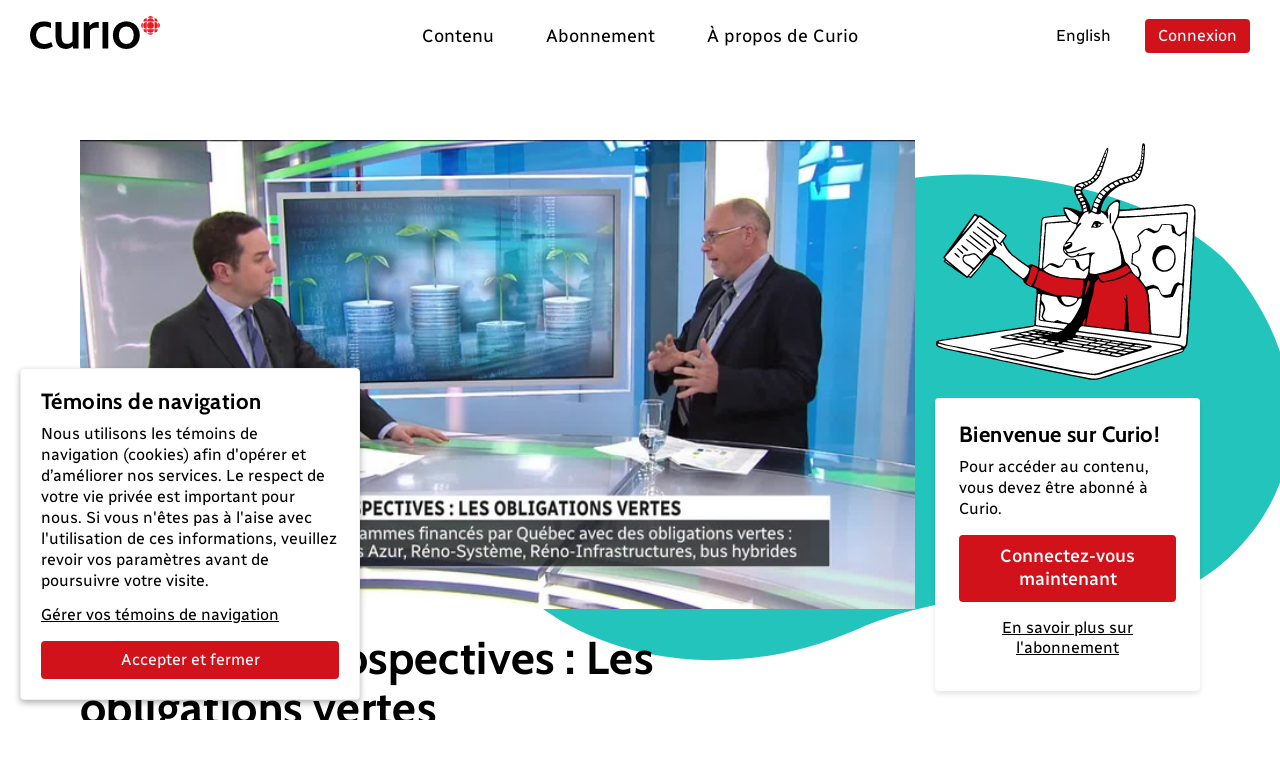

--- FILE ---
content_type: text/html; charset=utf-8
request_url: https://curio.ca/fr/catalogue/2d995cd6-5f29-4b05-ad5f-80fc44275c76
body_size: 4789
content:
<!doctype html>
<html lang='fr'>
  <head>
    <meta http-equiv="Content-Type" content="text/html; charset=utf-8" />
    <meta
      name="viewport"
      content="width=device-width, initial-scale=1, shrink-to-fit=no"
    />
    <meta name="version" content="2025.04.17-b" />
    <meta http-equiv="X-UA-Compatible" content="IE=edge" />
    <meta name="author" content="CBC/Radio-Canada 2014-2025" />
    <meta
      name="google-site-verification"
      content="bKtl-fGhknlhdayceM5joyCdffp1i681NSsIrsCUECg"
    />
    <meta
      http-equiv="Cache-Control"
      content="no-cache, no-store, must-revalidate"
    />
    <meta http-equiv="Pragma" content="no-cache" />
    <meta http-equiv="Expires" content="0" />
    <link rel="shortcut icon" href="/assets/favicon-B7VvWLxY.ico" />

    <!-- Video.js via CDN -->
    <link href="https://vjs.zencdn.net/8.21.1/video-js.css" rel="stylesheet" />
    <script src="https://vjs.zencdn.net/8.21.1/video.min.js"></script>
    <script src="https://vjs.zencdn.net/8.21.1/lang/fr.js"></script>

    <!-- SEO -->
    <title>Chronique Prospectives : Les obligations vertes</title>
<link rel="canonical" href="https://curio.ca/fr/catalogue/2d995cd6-5f29-4b05-ad5f-80fc44275c76" />
<meta name="description" content="Comprendre les obligations vertes. Entrevue avec Daniel Simard, directeur général de Bâtirente.
">
<!-- facebook / twitter tags -->
<meta property="og:site_name" content="Curio">
<meta property="og:type" content="video.movie" />
<meta property="og:title" content="Chronique Prospectives : Les obligations vertes">
<meta property="og:description" content="Comprendre les obligations vertes. Entrevue avec Daniel Simard, directeur général de Bâtirente.
">
<meta property="og:image" content="https://curio.ca/media/filer_public/24/7c/247cf0be-02fc-4f13-b8c7-e502eae8121d/1_rjsstwni.jpg">
<meta property="og:url" content="https://curio.ca/fr/catalogue/2d995cd6-5f29-4b05-ad5f-80fc44275c76">
<!-- twitter tags -->
<meta name="twitter:card" content="summary_large_image">

<script type="application/ld+json">
    {
    "@context": "http://schema.org/",
    "@type": "VideoObject",
    "name": "Chronique Prospectives : Les obligations vertes",
    "description": "Comprendre les obligations vertes. Entrevue avec Daniel Simard, directeur g\u00e9n\u00e9ral de B\u00e2tirente.\r\n",
    "@id": "https://curio.ca/fr/catalogue/2d995cd6-5f29-4b05-ad5f-80fc44275c76",
    "datePublished": "2025-01-10T15:35:02.225649+00:00",
    "dateModified": "2025-01-10T15:35:02.225649+00:00",
    "uploadDate": "2025-01-10T15:35:02.225649+00:00",
    "duration": "T00H06M13S",
    "url": "https://curio.ca/fr/catalogue/2d995cd6-5f29-4b05-ad5f-80fc44275c76",
    "contentUrl": "https://curio.ca/fr/catalogue/2d995cd6-5f29-4b05-ad5f-80fc44275c76",
    "thumbnailUrl": "https://curio.ca/media/filer_public/24/7c/247cf0be-02fc-4f13-b8c7-e502eae8121d/1_rjsstwni.jpg",
    "image": "https://curio.ca/media/filer_public/24/7c/247cf0be-02fc-4f13-b8c7-e502eae8121d/1_rjsstwni.jpg",
    "author": {
        "@type": "Organization",
        "name": "CBC/Radio-Canada"
    },
    "actors": [
        {
            "@type": "Person",
            "name": "G\u00e9rald Fillion"
        }
    ],
    "keywords": [
        "Affaires et \u00e9conomie",
        "\u00c9conomie",
        "Sciences de l'environnement",
        "Sciences"
    ]
}
</script>

    <script type="module" crossorigin src="/assets/index-OLMUCMP_.js"></script>
    <link rel="modulepreload" crossorigin href="/assets/vue-BYFcf3n-.js">
    <link rel="modulepreload" crossorigin href="/assets/vueRouter-Cgr4ysW6.js">
    <link rel="modulepreload" crossorigin href="/assets/i18n-C4kTz1vx.js">
    <link rel="modulepreload" crossorigin href="/assets/vuex-DQdo2t_m.js">
    <link rel="modulepreload" crossorigin href="/assets/popper-BEKk9TLb.js">
    <link rel="modulepreload" crossorigin href="/assets/bootstrap-SEbVVuC9.js">
    <link rel="modulepreload" crossorigin href="/assets/hooper-7fc5hkil.js">
    <link rel="modulepreload" crossorigin href="/assets/otherVendors-D4GdmDxf.js">
    <link rel="modulepreload" crossorigin href="/assets/moment-C5S46NFB.js">
    <link rel="modulepreload" crossorigin href="/assets/lodash-BrJ8oBzo.js">
    <link rel="modulepreload" crossorigin href="/assets/axios-B9ygI19o.js">
    <link rel="stylesheet" crossorigin href="/assets/index-CucCHxcc.css">
  </head>

  <body>
    <div id="app"></div>
    <script
      defer
      type="text/javascript"
      src="https://geoip.radio-canada.ca/geoip.js"
    ></script>
    <noscript>
      <!-- metrie -->
      <iframe
        src="https://www.googletagmanager.com/ns.html?id=GTM-5QW54Q4&gtm_auth=o2T58um2rhaoywl_LArb4g&gtm_preview=env-
      1&gtm_cookies_win=x"
        height="0"
        width="0"
        style="display: none; visibility: hidden"
      ></iframe>
    </noscript>
  </body>
</html>


--- FILE ---
content_type: text/html; charset=utf-8
request_url: https://curio.ca/seo/fr/catalogue/2d995cd6-5f29-4b05-ad5f-80fc44275c76
body_size: 2150
content:
<title>Chronique Prospectives : Les obligations vertes</title>
<link rel="canonical" href="https://curio.ca/fr/catalogue/2d995cd6-5f29-4b05-ad5f-80fc44275c76" />
<meta name="description" content="Comprendre les obligations vertes. Entrevue avec Daniel Simard, directeur général de Bâtirente.
">
<!-- facebook / twitter tags -->
<meta property="og:site_name" content="Curio">
<meta property="og:type" content="video.movie" />
<meta property="og:title" content="Chronique Prospectives : Les obligations vertes">
<meta property="og:description" content="Comprendre les obligations vertes. Entrevue avec Daniel Simard, directeur général de Bâtirente.
">
<meta property="og:image" content="https://curio.ca/media/filer_public/24/7c/247cf0be-02fc-4f13-b8c7-e502eae8121d/1_rjsstwni.jpg">
<meta property="og:url" content="https://curio.ca/fr/catalogue/2d995cd6-5f29-4b05-ad5f-80fc44275c76">
<!-- twitter tags -->
<meta name="twitter:card" content="summary_large_image">

<script type="application/ld+json">
    {
    "@context": "http://schema.org/",
    "@type": "VideoObject",
    "name": "Chronique Prospectives : Les obligations vertes",
    "description": "Comprendre les obligations vertes. Entrevue avec Daniel Simard, directeur g\u00e9n\u00e9ral de B\u00e2tirente.\r\n",
    "@id": "https://curio.ca/fr/catalogue/2d995cd6-5f29-4b05-ad5f-80fc44275c76",
    "datePublished": "2025-01-10T15:35:02.225649+00:00",
    "dateModified": "2025-01-10T15:35:02.225649+00:00",
    "uploadDate": "2025-01-10T15:35:02.225649+00:00",
    "duration": "T00H06M13S",
    "url": "https://curio.ca/fr/catalogue/2d995cd6-5f29-4b05-ad5f-80fc44275c76",
    "contentUrl": "https://curio.ca/fr/catalogue/2d995cd6-5f29-4b05-ad5f-80fc44275c76",
    "thumbnailUrl": "https://curio.ca/media/filer_public/24/7c/247cf0be-02fc-4f13-b8c7-e502eae8121d/1_rjsstwni.jpg",
    "image": "https://curio.ca/media/filer_public/24/7c/247cf0be-02fc-4f13-b8c7-e502eae8121d/1_rjsstwni.jpg",
    "author": {
        "@type": "Organization",
        "name": "CBC/Radio-Canada"
    },
    "actors": [
        {
            "@type": "Person",
            "name": "G\u00e9rald Fillion"
        }
    ],
    "keywords": [
        "Sciences de l'environnement",
        "Affaires et \u00e9conomie",
        "Sciences",
        "\u00c9conomie"
    ]
}
</script>


--- FILE ---
content_type: text/css
request_url: https://curio.ca/assets/index-CucCHxcc.css
body_size: 69085
content:
@charset "UTF-8";.app-progress[data-v-e9a0d7de]{z-index:1400!important;position:fixed;top:0;width:100%}.app-progress.progress[data-v-e9a0d7de]{--bs-progress-bar-transition: width .2s ease-in}.rc-loader .rc-text-loaded[data-v-7b75b33f],.rc-loader.loading-done .rc-text-loading[data-v-7b75b33f]{display:none}.rc-loader.loading-done .rc-text-loaded[data-v-7b75b33f]{display:block}.visually-hidden[data-v-7b75b33f]{position:absolute;width:1px;height:1px;padding:0;margin:-1px;overflow:hidden;clip:rect(0,0,0,0);white-space:nowrap;border:0}.rc-icon-svg{display:inline-block;overflow:visible}.btn .rc-icon-svg,.nav-link .rc-icon-svg,.dropdown-toggle .rc-icon-svg,.dropdown-item .rc-icon-svg,.input-group-text .rc-icon-svg{font-size:125%;vertical-align:text-bottom}.rc-notification[data-v-ae69d909]{position:relative;max-width:350px;padding:16px 12px}.rc-notification-msg[data-v-ae69d909]{font-size:1.125rem;font-weight:400;line-height:1.2;color:var(--black)}.rc-notification .rc-btn-close[data-v-ae69d909]{position:absolute;top:2px;right:2px;color:var(--black);background-color:var(--bs-white)}.rc-notification .rc-btn-close[data-v-ae69d909]:hover{color:var(--bs-gray)}.fade-move[data-v-87119faa],.fade-enter-active[data-v-87119faa],.fade-leave-active[data-v-87119faa]{transition:all .2s cubic-bezier(.55,0,.1,1)!important}.fade-enter-from[data-v-87119faa],.fade-leave-to[data-v-87119faa]{opacity:0!important;transform:scaleY(.01) translate(30px)!important}.fade-leave-active[data-v-87119faa]{position:absolute!important}.rc-skip-nav-trigger[data-v-2637650b]{position:fixed;top:20px;left:50%;transform:translate(-50%) translateY(-120px);opacity:0;transition:all .3s ease;z-index:1000}.rc-skip-nav-trigger[data-v-2637650b]:focus{opacity:1;transform:translate(-50%) translateY(0)}.rc-alert-cookie{position:fixed!important;bottom:0;margin:1.25rem!important;max-width:340px;z-index:2000;color:#000!important;background-color:#fff!important;border:0 solid rgba(0,0,0,.2);border-radius:.25rem;box-shadow:0 3px 6px #0000004d;outline:transparent;padding:1.25rem!important}.rc-alert-cookie .rc-btn-accept{margin-top:1rem;width:100%}.rc-btn-lang[data-v-993a63e8]{padding:0;text-decoration:none}.rc-btn-lang[data-v-993a63e8]:hover{text-decoration:underline}@font-face{font-family:Cabin;font-style:normal;font-display:swap;font-weight:700;src:url([data-uri]) format("woff2"),url(/assets/cabin-vietnamese-700-normal-FWBmL_pJ.woff) format("woff");unicode-range:U+0102-0103,U+0110-0111,U+0128-0129,U+0168-0169,U+01A0-01A1,U+01AF-01B0,U+0300-0301,U+0303-0304,U+0308-0309,U+0323,U+0329,U+1EA0-1EF9,U+20AB}@font-face{font-family:Cabin;font-style:normal;font-display:swap;font-weight:700;src:url(/assets/cabin-latin-ext-700-normal-DYYWRumJ.woff2) format("woff2"),url(/assets/cabin-latin-ext-700-normal-_eT1Tcz0.woff) format("woff");unicode-range:U+0100-02BA,U+02BD-02C5,U+02C7-02CC,U+02CE-02D7,U+02DD-02FF,U+0304,U+0308,U+0329,U+1D00-1DBF,U+1E00-1E9F,U+1EF2-1EFF,U+2020,U+20A0-20AB,U+20AD-20C0,U+2113,U+2C60-2C7F,U+A720-A7FF}@font-face{font-family:Cabin;font-style:normal;font-display:swap;font-weight:700;src:url(/assets/cabin-latin-700-normal-BSVyX4_V.woff2) format("woff2"),url(/assets/cabin-latin-700-normal-BOC0lh-o.woff) format("woff");unicode-range:U+0000-00FF,U+0131,U+0152-0153,U+02BB-02BC,U+02C6,U+02DA,U+02DC,U+0304,U+0308,U+0329,U+2000-206F,U+20AC,U+2122,U+2191,U+2193,U+2212,U+2215,U+FEFF,U+FFFD}@font-face{font-family:Radio Canada;font-style:normal;font-display:swap;font-weight:400;src:url(/assets/radio-canada-canadian-aboriginal-400-normal-CMp5glV9.woff2) format("woff2"),url(/assets/radio-canada-canadian-aboriginal-400-normal-DL9vnzdm.woff) format("woff");unicode-range:U+02C7,U+02D8-02D9,U+02DB,U+0307,U+1400-167F,U+18B0-18F5,U+25CC,U+11AB0-11ABF}@font-face{font-family:Radio Canada;font-style:normal;font-display:swap;font-weight:400;src:url([data-uri]) format("woff2"),url(/assets/radio-canada-vietnamese-400-normal-DlQvDV3W.woff) format("woff");unicode-range:U+0102-0103,U+0110-0111,U+0128-0129,U+0168-0169,U+01A0-01A1,U+01AF-01B0,U+0300-0301,U+0303-0304,U+0308-0309,U+0323,U+0329,U+1EA0-1EF9,U+20AB}@font-face{font-family:Radio Canada;font-style:normal;font-display:swap;font-weight:400;src:url(/assets/radio-canada-latin-ext-400-normal-npVNEbrK.woff2) format("woff2"),url(/assets/radio-canada-latin-ext-400-normal-C0DmvD4I.woff) format("woff");unicode-range:U+0100-02BA,U+02BD-02C5,U+02C7-02CC,U+02CE-02D7,U+02DD-02FF,U+0304,U+0308,U+0329,U+1D00-1DBF,U+1E00-1E9F,U+1EF2-1EFF,U+2020,U+20A0-20AB,U+20AD-20C0,U+2113,U+2C60-2C7F,U+A720-A7FF}@font-face{font-family:Radio Canada;font-style:normal;font-display:swap;font-weight:400;src:url(/assets/radio-canada-latin-400-normal-Ch2f10oH.woff2) format("woff2"),url(/assets/radio-canada-latin-400-normal-whoTAm9V.woff) format("woff");unicode-range:U+0000-00FF,U+0131,U+0152-0153,U+02BB-02BC,U+02C6,U+02DA,U+02DC,U+0304,U+0308,U+0329,U+2000-206F,U+20AC,U+2122,U+2191,U+2193,U+2212,U+2215,U+FEFF,U+FFFD}@font-face{font-family:Radio Canada;font-style:normal;font-display:swap;font-weight:500;src:url(/assets/radio-canada-canadian-aboriginal-500-normal-BjAgCIBK.woff2) format("woff2"),url(/assets/radio-canada-canadian-aboriginal-500-normal-D-wORBzn.woff) format("woff");unicode-range:U+02C7,U+02D8-02D9,U+02DB,U+0307,U+1400-167F,U+18B0-18F5,U+25CC,U+11AB0-11ABF}@font-face{font-family:Radio Canada;font-style:normal;font-display:swap;font-weight:500;src:url([data-uri]) format("woff2"),url(/assets/radio-canada-vietnamese-500-normal-H_MXiACY.woff) format("woff");unicode-range:U+0102-0103,U+0110-0111,U+0128-0129,U+0168-0169,U+01A0-01A1,U+01AF-01B0,U+0300-0301,U+0303-0304,U+0308-0309,U+0323,U+0329,U+1EA0-1EF9,U+20AB}@font-face{font-family:Radio Canada;font-style:normal;font-display:swap;font-weight:500;src:url(/assets/radio-canada-latin-ext-500-normal-BkK_2XYr.woff2) format("woff2"),url(/assets/radio-canada-latin-ext-500-normal-DjOiIMGz.woff) format("woff");unicode-range:U+0100-02BA,U+02BD-02C5,U+02C7-02CC,U+02CE-02D7,U+02DD-02FF,U+0304,U+0308,U+0329,U+1D00-1DBF,U+1E00-1E9F,U+1EF2-1EFF,U+2020,U+20A0-20AB,U+20AD-20C0,U+2113,U+2C60-2C7F,U+A720-A7FF}@font-face{font-family:Radio Canada;font-style:normal;font-display:swap;font-weight:500;src:url(/assets/radio-canada-latin-500-normal-BsVHj__1.woff2) format("woff2"),url(/assets/radio-canada-latin-500-normal-DxZ-M_eu.woff) format("woff");unicode-range:U+0000-00FF,U+0131,U+0152-0153,U+02BB-02BC,U+02C6,U+02DA,U+02DC,U+0304,U+0308,U+0329,U+2000-206F,U+20AC,U+2122,U+2191,U+2193,U+2212,U+2215,U+FEFF,U+FFFD}@font-face{font-family:Radio Canada;font-style:normal;font-display:swap;font-weight:700;src:url(/assets/radio-canada-canadian-aboriginal-700-normal-DJP0RLQL.woff2) format("woff2"),url(/assets/radio-canada-canadian-aboriginal-700-normal-D310iSuh.woff) format("woff");unicode-range:U+02C7,U+02D8-02D9,U+02DB,U+0307,U+1400-167F,U+18B0-18F5,U+25CC,U+11AB0-11ABF}@font-face{font-family:Radio Canada;font-style:normal;font-display:swap;font-weight:700;src:url([data-uri]) format("woff2"),url(/assets/radio-canada-vietnamese-700-normal-CYQZRYDL.woff) format("woff");unicode-range:U+0102-0103,U+0110-0111,U+0128-0129,U+0168-0169,U+01A0-01A1,U+01AF-01B0,U+0300-0301,U+0303-0304,U+0308-0309,U+0323,U+0329,U+1EA0-1EF9,U+20AB}@font-face{font-family:Radio Canada;font-style:normal;font-display:swap;font-weight:700;src:url(/assets/radio-canada-latin-ext-700-normal-B81HeTIM.woff2) format("woff2"),url(/assets/radio-canada-latin-ext-700-normal-DJleq7zr.woff) format("woff");unicode-range:U+0100-02BA,U+02BD-02C5,U+02C7-02CC,U+02CE-02D7,U+02DD-02FF,U+0304,U+0308,U+0329,U+1D00-1DBF,U+1E00-1E9F,U+1EF2-1EFF,U+2020,U+20A0-20AB,U+20AD-20C0,U+2113,U+2C60-2C7F,U+A720-A7FF}@font-face{font-family:Radio Canada;font-style:normal;font-display:swap;font-weight:700;src:url(/assets/radio-canada-latin-700-normal-BWogV92x.woff2) format("woff2"),url(/assets/radio-canada-latin-700-normal-YQRM56Sc.woff) format("woff");unicode-range:U+0000-00FF,U+0131,U+0152-0153,U+02BB-02BC,U+02C6,U+02DA,U+02DC,U+0304,U+0308,U+0329,U+2000-206F,U+20AC,U+2122,U+2191,U+2193,U+2212,U+2215,U+FEFF,U+FFFD}.fade-enter-active,.fade-leave-active{transition:opacity .2s ease}.fade-enter-from,.fade-leave-active{opacity:0}/*!
 * Bootstrap  v5.3.8 (https://getbootstrap.com/)
 * Copyright 2011-2025 The Bootstrap Authors
 * Licensed under MIT (https://github.com/twbs/bootstrap/blob/main/LICENSE)
 */:root,[data-bs-theme=light]{--bs-blue: #1ba8e8;--bs-indigo: #6610f2;--bs-purple: #791038;--bs-pink: #d63384;--bs-red: #d1121b;--bs-orange: #fd7e14;--bs-green: #2eb67e;--bs-cyan: #0dcaf0;--bs-black: #000;--bs-gray: #757575;--bs-gray-dark: #3d3d3d;--bs-gray-100: #fafafa;--bs-gray-200: #efefef;--bs-gray-300: #dfdfdf;--bs-gray-400: #d1d1d1;--bs-gray-500: #bebebe;--bs-gray-600: #757575;--bs-gray-700: #4d4d4d;--bs-gray-800: #3d3d3d;--bs-gray-900: #222;--bs-primary: #d1121b;--bs-secondary: #757575;--bs-dark: #000;--bs-info: #22c4bb;--bs-success: #2eb67e;--bs-danger: #d1121b;--bs-warning: #f7b200;--bs-light: #dfdfdf;--bs-lighter: #efefef;--bs-plum: #791038;--bs-plum-darker: #5c0d2b;--bs-yellow: #f7b200;--bs-teal: #22c4bb;--bs-teal-darker: #02aaa1;--bs-teal-lighter: #47d5cd;--bs-white: #fff;--bs-primary-rgb: 209, 18, 27;--bs-secondary-rgb: 117, 117, 117;--bs-dark-rgb: 0, 0, 0;--bs-info-rgb: 34, 196, 187;--bs-success-rgb: 46, 182, 126;--bs-danger-rgb: 209, 18, 27;--bs-warning-rgb: 247, 178, 0;--bs-light-rgb: 223, 223, 223;--bs-lighter-rgb: 239, 239, 239;--bs-plum-rgb: 121, 16, 56;--bs-plum-darker-rgb: 92, 13, 43;--bs-yellow-rgb: 247, 178, 0;--bs-teal-rgb: 34, 196, 187;--bs-teal-darker-rgb: 2, 170, 161;--bs-teal-lighter-rgb: 71, 213, 205;--bs-primary-text-emphasis: rgb(83.6, 7.2, 10.8);--bs-secondary-text-emphasis: rgb(46.8, 46.8, 46.8);--bs-success-text-emphasis: rgb(18.4, 72.8, 50.4);--bs-info-text-emphasis: rgb(13.6, 78.4, 74.8);--bs-warning-text-emphasis: rgb(98.8, 71.2, 0);--bs-danger-text-emphasis: rgb(83.6, 7.2, 10.8);--bs-light-text-emphasis: #4d4d4d;--bs-dark-text-emphasis: #4d4d4d;--bs-primary-bg-subtle: rgb(245.8, 207.6, 209.4);--bs-secondary-bg-subtle: rgb(227.4, 227.4, 227.4);--bs-success-bg-subtle: rgb(213.2, 240.4, 229.2);--bs-info-bg-subtle: rgb(210.8, 243.2, 241.4);--bs-warning-bg-subtle: rgb(253.4, 239.6, 204);--bs-danger-bg-subtle: rgb(245.8, 207.6, 209.4);--bs-light-bg-subtle: rgb(252.5, 252.5, 252.5);--bs-dark-bg-subtle: #d1d1d1;--bs-primary-border-subtle: rgb(236.6, 160.2, 163.8);--bs-secondary-border-subtle: rgb(199.8, 199.8, 199.8);--bs-success-border-subtle: rgb(171.4, 225.8, 203.4);--bs-info-border-subtle: rgb(166.6, 231.4, 227.8);--bs-warning-border-subtle: rgb(251.8, 224.2, 153);--bs-danger-border-subtle: rgb(236.6, 160.2, 163.8);--bs-light-border-subtle: #efefef;--bs-dark-border-subtle: #bebebe;--bs-white-rgb: 255, 255, 255;--bs-black-rgb: 0, 0, 0;--bs-font-sans-serif: system-ui, -apple-system, "Segoe UI", Roboto, "Helvetica Neue", "Noto Sans", "Liberation Sans", Arial, sans-serif, "Apple Color Emoji", "Segoe UI Emoji", "Segoe UI Symbol", "Noto Color Emoji";--bs-font-monospace: SFMono-Regular, Menlo, Monaco, Consolas, "Liberation Mono", "Courier New", monospace;--bs-gradient: linear-gradient(180deg, rgba(255, 255, 255, .15), rgba(255, 255, 255, 0));--bs-body-font-family: "Radio Canada", arial, helvetica, sans-serif;--bs-body-font-size: 1rem;--bs-body-font-weight: 400;--bs-body-line-height: 1.35;--bs-body-color: #000;--bs-body-color-rgb: 0, 0, 0;--bs-body-bg: #fff;--bs-body-bg-rgb: 255, 255, 255;--bs-emphasis-color: #000;--bs-emphasis-color-rgb: 0, 0, 0;--bs-secondary-color: rgba(0, 0, 0, .75);--bs-secondary-color-rgb: 0, 0, 0;--bs-secondary-bg: #efefef;--bs-secondary-bg-rgb: 239, 239, 239;--bs-tertiary-color: rgba(0, 0, 0, .5);--bs-tertiary-color-rgb: 0, 0, 0;--bs-tertiary-bg: #fafafa;--bs-tertiary-bg-rgb: 250, 250, 250;--bs-heading-color: inherit;--bs-link-color: #000;--bs-link-color-rgb: 0, 0, 0;--bs-link-decoration: underline;--bs-link-hover-color: #d1121b;--bs-link-hover-color-rgb: 209, 18, 27;--bs-link-hover-decoration: underline;--bs-code-color: #d63384;--bs-highlight-color: #000;--bs-highlight-bg: rgb(253.4, 239.6, 204);--bs-border-width: 1px;--bs-border-style: solid;--bs-border-color: #dfdfdf;--bs-border-color-translucent: rgba(0, 0, 0, .175);--bs-border-radius: .25rem;--bs-border-radius-sm: .25rem;--bs-border-radius-lg: .25rem;--bs-border-radius-xl: 1rem;--bs-border-radius-xxl: 2rem;--bs-border-radius-2xl: var(--bs-border-radius-xxl);--bs-border-radius-pill: 50rem;--bs-box-shadow: 0 .5rem 1rem rgba(0, 0, 0, .15);--bs-box-shadow-sm: 0 .125rem .25rem rgba(0, 0, 0, .075);--bs-box-shadow-lg: 0 1rem 3rem rgba(0, 0, 0, .175);--bs-box-shadow-inset: inset 0 1px 2px rgba(0, 0, 0, .075);--bs-focus-ring-width: .25rem;--bs-focus-ring-opacity: .25;--bs-focus-ring-color: rgba(209, 18, 27, .25);--bs-form-valid-color: #757575;--bs-form-valid-border-color: #757575;--bs-form-invalid-color: #d1121b;--bs-form-invalid-border-color: #d1121b}[data-bs-theme=dark]{color-scheme:dark;--bs-body-color: #dfdfdf;--bs-body-color-rgb: 223, 223, 223;--bs-body-bg: #222;--bs-body-bg-rgb: 34, 34, 34;--bs-emphasis-color: #fff;--bs-emphasis-color-rgb: 255, 255, 255;--bs-secondary-color: rgba(223, 223, 223, .75);--bs-secondary-color-rgb: 223, 223, 223;--bs-secondary-bg: #3d3d3d;--bs-secondary-bg-rgb: 61, 61, 61;--bs-tertiary-color: rgba(223, 223, 223, .5);--bs-tertiary-color-rgb: 223, 223, 223;--bs-tertiary-bg: rgb(47.5, 47.5, 47.5);--bs-tertiary-bg-rgb: 48, 48, 48;--bs-primary-text-emphasis: rgb(227.4, 112.8, 118.2);--bs-secondary-text-emphasis: rgb(172.2, 172.2, 172.2);--bs-success-text-emphasis: rgb(129.6, 211.2, 177.6);--bs-info-text-emphasis: rgb(122.4, 219.6, 214.2);--bs-warning-text-emphasis: rgb(250.2, 208.8, 102);--bs-danger-text-emphasis: rgb(227.4, 112.8, 118.2);--bs-light-text-emphasis: #fafafa;--bs-dark-text-emphasis: #dfdfdf;--bs-primary-bg-subtle: rgb(41.8, 3.6, 5.4);--bs-secondary-bg-subtle: rgb(23.4, 23.4, 23.4);--bs-success-bg-subtle: rgb(9.2, 36.4, 25.2);--bs-info-bg-subtle: rgb(6.8, 39.2, 37.4);--bs-warning-bg-subtle: rgb(49.4, 35.6, 0);--bs-danger-bg-subtle: rgb(41.8, 3.6, 5.4);--bs-light-bg-subtle: #3d3d3d;--bs-dark-bg-subtle: rgb(30.5, 30.5, 30.5);--bs-primary-border-subtle: rgb(125.4, 10.8, 16.2);--bs-secondary-border-subtle: rgb(70.2, 70.2, 70.2);--bs-success-border-subtle: rgb(27.6, 109.2, 75.6);--bs-info-border-subtle: rgb(20.4, 117.6, 112.2);--bs-warning-border-subtle: rgb(148.2, 106.8, 0);--bs-danger-border-subtle: rgb(125.4, 10.8, 16.2);--bs-light-border-subtle: #4d4d4d;--bs-dark-border-subtle: #3d3d3d;--bs-heading-color: inherit;--bs-link-color: rgb(227.4, 112.8, 118.2);--bs-link-hover-color: rgb(232.92, 141.24, 145.56);--bs-link-color-rgb: 227, 113, 118;--bs-link-hover-color-rgb: 233, 141, 146;--bs-code-color: rgb(230.4, 132.6, 181.2);--bs-highlight-color: #dfdfdf;--bs-highlight-bg: rgb(98.8, 71.2, 0);--bs-border-color: #4d4d4d;--bs-border-color-translucent: rgba(255, 255, 255, .15);--bs-form-valid-color: rgb(129.6, 211.2, 177.6);--bs-form-valid-border-color: rgb(129.6, 211.2, 177.6);--bs-form-invalid-color: rgb(227.4, 112.8, 118.2);--bs-form-invalid-border-color: rgb(227.4, 112.8, 118.2)}*,*:before,*:after{box-sizing:border-box}@media (prefers-reduced-motion: no-preference){:root{scroll-behavior:smooth}}body{margin:0;font-family:var(--bs-body-font-family);font-size:var(--bs-body-font-size);font-weight:var(--bs-body-font-weight);line-height:var(--bs-body-line-height);color:var(--bs-body-color);text-align:var(--bs-body-text-align);background-color:var(--bs-body-bg);-webkit-text-size-adjust:100%;-webkit-tap-highlight-color:rgba(0,0,0,0)}hr{margin:1rem 0;color:inherit;border:0;border-top:var(--bs-border-width) solid;opacity:.25}h6,.h6,h5,.h5,h4,.h4,h3,.h3,h2,.h2,h1,.h1{margin-top:0;margin-bottom:.5rem;font-family:Cabin,sans-serif;font-weight:500;line-height:1.1;color:var(--bs-heading-color)}h1,.h1{font-size:2.5rem}h2,.h2{font-size:1.875rem}h3,.h3{font-size:1.375rem}h4,.h4{font-size:1.125rem}h5,.h5,h6,.h6{font-size:1rem}p{margin-top:0;margin-bottom:1rem}abbr[title]{text-decoration:underline dotted;cursor:help;text-decoration-skip-ink:none}address{margin-bottom:1rem;font-style:normal;line-height:inherit}ol,ul{padding-left:2rem}ol,ul,dl{margin-top:0;margin-bottom:1rem}ol ol,ul ul,ol ul,ul ol{margin-bottom:0}dt{font-weight:500}dd{margin-bottom:.5rem;margin-left:0}blockquote{margin:0 0 1rem}b,strong{font-weight:700}small,.small{font-size:87.5%}mark,.mark{padding:.1875em;color:var(--bs-highlight-color);background-color:var(--bs-highlight-bg)}sub,sup{position:relative;font-size:.75em;line-height:0;vertical-align:baseline}sub{bottom:-.25em}sup{top:-.5em}a{color:rgba(var(--bs-link-color-rgb),var(--bs-link-opacity, 1));text-decoration:underline}a:hover{--bs-link-color-rgb: var(--bs-link-hover-color-rgb);text-decoration:underline}a:not([href]):not([class]),a:not([href]):not([class]):hover{color:inherit;text-decoration:none}pre,code,kbd,samp{font-family:var(--bs-font-monospace);font-size:1em}pre{display:block;margin-top:0;margin-bottom:1rem;overflow:auto;font-size:87.5%}pre code{font-size:inherit;color:inherit;word-break:normal}code{font-size:87.5%;color:var(--bs-code-color);word-wrap:break-word}a>code{color:inherit}kbd{padding:.1875rem .375rem;font-size:87.5%;color:var(--bs-body-bg);background-color:var(--bs-body-color);border-radius:.25rem}kbd kbd{padding:0;font-size:1em}figure{margin:0 0 1rem}img,svg{vertical-align:middle}table{caption-side:bottom;border-collapse:collapse}caption{padding-top:1rem;padding-bottom:1rem;color:var(--bs-secondary-color);text-align:left}th{text-align:inherit;text-align:-webkit-match-parent}thead,tbody,tfoot,tr,td,th{border-color:inherit;border-style:solid;border-width:0}label{display:inline-block}button{border-radius:0}button:focus:not(:focus-visible){outline:0}input,button,select,optgroup,textarea{margin:0;font-family:inherit;font-size:inherit;line-height:inherit}button,select{text-transform:none}[role=button]{cursor:pointer}select{word-wrap:normal}select:disabled{opacity:1}[list]:not([type=date]):not([type=datetime-local]):not([type=month]):not([type=week]):not([type=time])::-webkit-calendar-picker-indicator{display:none!important}button,[type=button],[type=reset],[type=submit]{-webkit-appearance:button}button:not(:disabled),[type=button]:not(:disabled),[type=reset]:not(:disabled),[type=submit]:not(:disabled){cursor:pointer}::-moz-focus-inner{padding:0;border-style:none}textarea{resize:vertical}fieldset{min-width:0;padding:0;margin:0;border:0}legend{float:left;width:100%;padding:0;margin-bottom:.5rem;line-height:inherit;font-size:1.5rem}legend+*{clear:left}::-webkit-datetime-edit-fields-wrapper,::-webkit-datetime-edit-text,::-webkit-datetime-edit-minute,::-webkit-datetime-edit-hour-field,::-webkit-datetime-edit-day-field,::-webkit-datetime-edit-month-field,::-webkit-datetime-edit-year-field{padding:0}::-webkit-inner-spin-button{height:auto}[type=search]{-webkit-appearance:textfield;outline-offset:-2px}[type=search]::-webkit-search-cancel-button{cursor:pointer;filter:grayscale(1)}::-webkit-search-decoration{-webkit-appearance:none}::-webkit-color-swatch-wrapper{padding:0}::file-selector-button{font:inherit;-webkit-appearance:button}output{display:inline-block}iframe{border:0}summary{display:list-item;cursor:pointer}progress{vertical-align:baseline}[hidden]{display:none!important}.lead{font-size:1.25rem;font-weight:300}.display-1{font-weight:300;line-height:1.1;font-size:5rem}.display-2{font-weight:300;line-height:1.1;font-size:4.5rem}.display-3{font-weight:300;line-height:1.1;font-size:4rem}.display-4{font-weight:300;line-height:1.1;font-size:3.5rem}.display-5{font-weight:300;line-height:1.1;font-size:3rem}.display-6{font-weight:300;line-height:1.1;font-size:2.5rem}.list-unstyled,.list-inline{padding-left:0;list-style:none}.list-inline-item{display:inline-block}.list-inline-item:not(:last-child){margin-right:.5rem}.initialism{font-size:87.5%;text-transform:uppercase}.blockquote{margin-bottom:1rem;font-size:1.25rem}.blockquote>:last-child{margin-bottom:0}.blockquote-footer{margin-top:-1rem;margin-bottom:1rem;font-size:87.5%;color:#757575}.blockquote-footer:before{content:"— "}.img-fluid{max-width:100%;height:auto}.img-thumbnail{padding:.25rem;background-color:var(--bs-body-bg);border:var(--bs-border-width) solid var(--bs-border-color);border-radius:var(--bs-border-radius);max-width:100%;height:auto}.figure{display:inline-block}.figure-img{margin-bottom:.5rem;line-height:1}.figure-caption{font-size:87.5%;color:var(--bs-secondary-color)}.container,.container-fluid,.container-xxl,.container-xl,.container-lg,.container-md,.container-sm{--bs-gutter-x: 1.25rem;--bs-gutter-y: 0;width:100%;padding-right:calc(var(--bs-gutter-x) * .5);padding-left:calc(var(--bs-gutter-x) * .5);margin-right:auto;margin-left:auto}@media (min-width: 576px){.container-sm,.container{max-width:540px}}@media (min-width: 768px){.container-md,.container-sm,.container{max-width:720px}}@media (min-width: 992px){.container-lg,.container-md,.container-sm,.container{max-width:960px}}@media (min-width: 1200px){.container-xl,.container-lg,.container-md,.container-sm,.container{max-width:1140px}}@media (min-width: 1400px){.container-xxl,.container-xl,.container-lg,.container-md,.container-sm,.container{max-width:1320px}}:root{--bs-breakpoint-xs: 0;--bs-breakpoint-sm: 576px;--bs-breakpoint-md: 768px;--bs-breakpoint-lg: 992px;--bs-breakpoint-xl: 1200px;--bs-breakpoint-xxl: 1400px}.row{--bs-gutter-x: 1.25rem;--bs-gutter-y: 0;display:flex;flex-wrap:wrap;margin-top:calc(-1 * var(--bs-gutter-y));margin-right:calc(-.5 * var(--bs-gutter-x));margin-left:calc(-.5 * var(--bs-gutter-x))}.row>*{flex-shrink:0;width:100%;max-width:100%;padding-right:calc(var(--bs-gutter-x) * .5);padding-left:calc(var(--bs-gutter-x) * .5);margin-top:var(--bs-gutter-y)}.col{flex:1 0 0}.row-cols-auto>*{flex:0 0 auto;width:auto}.row-cols-1>*{flex:0 0 auto;width:100%}.row-cols-2>*{flex:0 0 auto;width:50%}.row-cols-3>*{flex:0 0 auto;width:33.33333333%}.row-cols-4>*{flex:0 0 auto;width:25%}.row-cols-5>*{flex:0 0 auto;width:20%}.row-cols-6>*{flex:0 0 auto;width:16.66666667%}.col-auto{flex:0 0 auto;width:auto}.col-1{flex:0 0 auto;width:8.33333333%}.col-2{flex:0 0 auto;width:16.66666667%}.col-3{flex:0 0 auto;width:25%}.col-4{flex:0 0 auto;width:33.33333333%}.col-5{flex:0 0 auto;width:41.66666667%}.col-6{flex:0 0 auto;width:50%}.col-7{flex:0 0 auto;width:58.33333333%}.col-8{flex:0 0 auto;width:66.66666667%}.col-9{flex:0 0 auto;width:75%}.col-10{flex:0 0 auto;width:83.33333333%}.col-11{flex:0 0 auto;width:91.66666667%}.col-12{flex:0 0 auto;width:100%}.offset-1{margin-left:8.33333333%}.offset-2{margin-left:16.66666667%}.offset-3{margin-left:25%}.offset-4{margin-left:33.33333333%}.offset-5{margin-left:41.66666667%}.offset-6{margin-left:50%}.offset-7{margin-left:58.33333333%}.offset-8{margin-left:66.66666667%}.offset-9{margin-left:75%}.offset-10{margin-left:83.33333333%}.offset-11{margin-left:91.66666667%}.g-0,.gx-0{--bs-gutter-x: 0}.g-0,.gy-0{--bs-gutter-y: 0}.g-1,.gx-1{--bs-gutter-x: .25rem}.g-1,.gy-1{--bs-gutter-y: .25rem}.g-2,.gx-2{--bs-gutter-x: .5rem}.g-2,.gy-2{--bs-gutter-y: .5rem}.g-3,.gx-3{--bs-gutter-x: 1rem}.g-3,.gy-3{--bs-gutter-y: 1rem}.g-4,.gx-4{--bs-gutter-x: 1.5rem}.g-4,.gy-4{--bs-gutter-y: 1.5rem}.g-5,.gx-5{--bs-gutter-x: 3rem}.g-5,.gy-5{--bs-gutter-y: 3rem}@media (min-width: 576px){.col-sm{flex:1 0 0}.row-cols-sm-auto>*{flex:0 0 auto;width:auto}.row-cols-sm-1>*{flex:0 0 auto;width:100%}.row-cols-sm-2>*{flex:0 0 auto;width:50%}.row-cols-sm-3>*{flex:0 0 auto;width:33.33333333%}.row-cols-sm-4>*{flex:0 0 auto;width:25%}.row-cols-sm-5>*{flex:0 0 auto;width:20%}.row-cols-sm-6>*{flex:0 0 auto;width:16.66666667%}.col-sm-auto{flex:0 0 auto;width:auto}.col-sm-1{flex:0 0 auto;width:8.33333333%}.col-sm-2{flex:0 0 auto;width:16.66666667%}.col-sm-3{flex:0 0 auto;width:25%}.col-sm-4{flex:0 0 auto;width:33.33333333%}.col-sm-5{flex:0 0 auto;width:41.66666667%}.col-sm-6{flex:0 0 auto;width:50%}.col-sm-7{flex:0 0 auto;width:58.33333333%}.col-sm-8{flex:0 0 auto;width:66.66666667%}.col-sm-9{flex:0 0 auto;width:75%}.col-sm-10{flex:0 0 auto;width:83.33333333%}.col-sm-11{flex:0 0 auto;width:91.66666667%}.col-sm-12{flex:0 0 auto;width:100%}.offset-sm-0{margin-left:0}.offset-sm-1{margin-left:8.33333333%}.offset-sm-2{margin-left:16.66666667%}.offset-sm-3{margin-left:25%}.offset-sm-4{margin-left:33.33333333%}.offset-sm-5{margin-left:41.66666667%}.offset-sm-6{margin-left:50%}.offset-sm-7{margin-left:58.33333333%}.offset-sm-8{margin-left:66.66666667%}.offset-sm-9{margin-left:75%}.offset-sm-10{margin-left:83.33333333%}.offset-sm-11{margin-left:91.66666667%}.g-sm-0,.gx-sm-0{--bs-gutter-x: 0}.g-sm-0,.gy-sm-0{--bs-gutter-y: 0}.g-sm-1,.gx-sm-1{--bs-gutter-x: .25rem}.g-sm-1,.gy-sm-1{--bs-gutter-y: .25rem}.g-sm-2,.gx-sm-2{--bs-gutter-x: .5rem}.g-sm-2,.gy-sm-2{--bs-gutter-y: .5rem}.g-sm-3,.gx-sm-3{--bs-gutter-x: 1rem}.g-sm-3,.gy-sm-3{--bs-gutter-y: 1rem}.g-sm-4,.gx-sm-4{--bs-gutter-x: 1.5rem}.g-sm-4,.gy-sm-4{--bs-gutter-y: 1.5rem}.g-sm-5,.gx-sm-5{--bs-gutter-x: 3rem}.g-sm-5,.gy-sm-5{--bs-gutter-y: 3rem}}@media (min-width: 768px){.col-md{flex:1 0 0}.row-cols-md-auto>*{flex:0 0 auto;width:auto}.row-cols-md-1>*{flex:0 0 auto;width:100%}.row-cols-md-2>*{flex:0 0 auto;width:50%}.row-cols-md-3>*{flex:0 0 auto;width:33.33333333%}.row-cols-md-4>*{flex:0 0 auto;width:25%}.row-cols-md-5>*{flex:0 0 auto;width:20%}.row-cols-md-6>*{flex:0 0 auto;width:16.66666667%}.col-md-auto{flex:0 0 auto;width:auto}.col-md-1{flex:0 0 auto;width:8.33333333%}.col-md-2{flex:0 0 auto;width:16.66666667%}.col-md-3{flex:0 0 auto;width:25%}.col-md-4{flex:0 0 auto;width:33.33333333%}.col-md-5{flex:0 0 auto;width:41.66666667%}.col-md-6{flex:0 0 auto;width:50%}.col-md-7{flex:0 0 auto;width:58.33333333%}.col-md-8{flex:0 0 auto;width:66.66666667%}.col-md-9{flex:0 0 auto;width:75%}.col-md-10{flex:0 0 auto;width:83.33333333%}.col-md-11{flex:0 0 auto;width:91.66666667%}.col-md-12{flex:0 0 auto;width:100%}.offset-md-0{margin-left:0}.offset-md-1{margin-left:8.33333333%}.offset-md-2{margin-left:16.66666667%}.offset-md-3{margin-left:25%}.offset-md-4{margin-left:33.33333333%}.offset-md-5{margin-left:41.66666667%}.offset-md-6{margin-left:50%}.offset-md-7{margin-left:58.33333333%}.offset-md-8{margin-left:66.66666667%}.offset-md-9{margin-left:75%}.offset-md-10{margin-left:83.33333333%}.offset-md-11{margin-left:91.66666667%}.g-md-0,.gx-md-0{--bs-gutter-x: 0}.g-md-0,.gy-md-0{--bs-gutter-y: 0}.g-md-1,.gx-md-1{--bs-gutter-x: .25rem}.g-md-1,.gy-md-1{--bs-gutter-y: .25rem}.g-md-2,.gx-md-2{--bs-gutter-x: .5rem}.g-md-2,.gy-md-2{--bs-gutter-y: .5rem}.g-md-3,.gx-md-3{--bs-gutter-x: 1rem}.g-md-3,.gy-md-3{--bs-gutter-y: 1rem}.g-md-4,.gx-md-4{--bs-gutter-x: 1.5rem}.g-md-4,.gy-md-4{--bs-gutter-y: 1.5rem}.g-md-5,.gx-md-5{--bs-gutter-x: 3rem}.g-md-5,.gy-md-5{--bs-gutter-y: 3rem}}@media (min-width: 992px){.col-lg{flex:1 0 0}.row-cols-lg-auto>*{flex:0 0 auto;width:auto}.row-cols-lg-1>*{flex:0 0 auto;width:100%}.row-cols-lg-2>*{flex:0 0 auto;width:50%}.row-cols-lg-3>*{flex:0 0 auto;width:33.33333333%}.row-cols-lg-4>*{flex:0 0 auto;width:25%}.row-cols-lg-5>*{flex:0 0 auto;width:20%}.row-cols-lg-6>*{flex:0 0 auto;width:16.66666667%}.col-lg-auto{flex:0 0 auto;width:auto}.col-lg-1{flex:0 0 auto;width:8.33333333%}.col-lg-2{flex:0 0 auto;width:16.66666667%}.col-lg-3{flex:0 0 auto;width:25%}.col-lg-4{flex:0 0 auto;width:33.33333333%}.col-lg-5{flex:0 0 auto;width:41.66666667%}.col-lg-6{flex:0 0 auto;width:50%}.col-lg-7{flex:0 0 auto;width:58.33333333%}.col-lg-8{flex:0 0 auto;width:66.66666667%}.col-lg-9{flex:0 0 auto;width:75%}.col-lg-10{flex:0 0 auto;width:83.33333333%}.col-lg-11{flex:0 0 auto;width:91.66666667%}.col-lg-12{flex:0 0 auto;width:100%}.offset-lg-0{margin-left:0}.offset-lg-1{margin-left:8.33333333%}.offset-lg-2{margin-left:16.66666667%}.offset-lg-3{margin-left:25%}.offset-lg-4{margin-left:33.33333333%}.offset-lg-5{margin-left:41.66666667%}.offset-lg-6{margin-left:50%}.offset-lg-7{margin-left:58.33333333%}.offset-lg-8{margin-left:66.66666667%}.offset-lg-9{margin-left:75%}.offset-lg-10{margin-left:83.33333333%}.offset-lg-11{margin-left:91.66666667%}.g-lg-0,.gx-lg-0{--bs-gutter-x: 0}.g-lg-0,.gy-lg-0{--bs-gutter-y: 0}.g-lg-1,.gx-lg-1{--bs-gutter-x: .25rem}.g-lg-1,.gy-lg-1{--bs-gutter-y: .25rem}.g-lg-2,.gx-lg-2{--bs-gutter-x: .5rem}.g-lg-2,.gy-lg-2{--bs-gutter-y: .5rem}.g-lg-3,.gx-lg-3{--bs-gutter-x: 1rem}.g-lg-3,.gy-lg-3{--bs-gutter-y: 1rem}.g-lg-4,.gx-lg-4{--bs-gutter-x: 1.5rem}.g-lg-4,.gy-lg-4{--bs-gutter-y: 1.5rem}.g-lg-5,.gx-lg-5{--bs-gutter-x: 3rem}.g-lg-5,.gy-lg-5{--bs-gutter-y: 3rem}}@media (min-width: 1200px){.col-xl{flex:1 0 0}.row-cols-xl-auto>*{flex:0 0 auto;width:auto}.row-cols-xl-1>*{flex:0 0 auto;width:100%}.row-cols-xl-2>*{flex:0 0 auto;width:50%}.row-cols-xl-3>*{flex:0 0 auto;width:33.33333333%}.row-cols-xl-4>*{flex:0 0 auto;width:25%}.row-cols-xl-5>*{flex:0 0 auto;width:20%}.row-cols-xl-6>*{flex:0 0 auto;width:16.66666667%}.col-xl-auto{flex:0 0 auto;width:auto}.col-xl-1{flex:0 0 auto;width:8.33333333%}.col-xl-2{flex:0 0 auto;width:16.66666667%}.col-xl-3{flex:0 0 auto;width:25%}.col-xl-4{flex:0 0 auto;width:33.33333333%}.col-xl-5{flex:0 0 auto;width:41.66666667%}.col-xl-6{flex:0 0 auto;width:50%}.col-xl-7{flex:0 0 auto;width:58.33333333%}.col-xl-8{flex:0 0 auto;width:66.66666667%}.col-xl-9{flex:0 0 auto;width:75%}.col-xl-10{flex:0 0 auto;width:83.33333333%}.col-xl-11{flex:0 0 auto;width:91.66666667%}.col-xl-12{flex:0 0 auto;width:100%}.offset-xl-0{margin-left:0}.offset-xl-1{margin-left:8.33333333%}.offset-xl-2{margin-left:16.66666667%}.offset-xl-3{margin-left:25%}.offset-xl-4{margin-left:33.33333333%}.offset-xl-5{margin-left:41.66666667%}.offset-xl-6{margin-left:50%}.offset-xl-7{margin-left:58.33333333%}.offset-xl-8{margin-left:66.66666667%}.offset-xl-9{margin-left:75%}.offset-xl-10{margin-left:83.33333333%}.offset-xl-11{margin-left:91.66666667%}.g-xl-0,.gx-xl-0{--bs-gutter-x: 0}.g-xl-0,.gy-xl-0{--bs-gutter-y: 0}.g-xl-1,.gx-xl-1{--bs-gutter-x: .25rem}.g-xl-1,.gy-xl-1{--bs-gutter-y: .25rem}.g-xl-2,.gx-xl-2{--bs-gutter-x: .5rem}.g-xl-2,.gy-xl-2{--bs-gutter-y: .5rem}.g-xl-3,.gx-xl-3{--bs-gutter-x: 1rem}.g-xl-3,.gy-xl-3{--bs-gutter-y: 1rem}.g-xl-4,.gx-xl-4{--bs-gutter-x: 1.5rem}.g-xl-4,.gy-xl-4{--bs-gutter-y: 1.5rem}.g-xl-5,.gx-xl-5{--bs-gutter-x: 3rem}.g-xl-5,.gy-xl-5{--bs-gutter-y: 3rem}}@media (min-width: 1400px){.col-xxl{flex:1 0 0}.row-cols-xxl-auto>*{flex:0 0 auto;width:auto}.row-cols-xxl-1>*{flex:0 0 auto;width:100%}.row-cols-xxl-2>*{flex:0 0 auto;width:50%}.row-cols-xxl-3>*{flex:0 0 auto;width:33.33333333%}.row-cols-xxl-4>*{flex:0 0 auto;width:25%}.row-cols-xxl-5>*{flex:0 0 auto;width:20%}.row-cols-xxl-6>*{flex:0 0 auto;width:16.66666667%}.col-xxl-auto{flex:0 0 auto;width:auto}.col-xxl-1{flex:0 0 auto;width:8.33333333%}.col-xxl-2{flex:0 0 auto;width:16.66666667%}.col-xxl-3{flex:0 0 auto;width:25%}.col-xxl-4{flex:0 0 auto;width:33.33333333%}.col-xxl-5{flex:0 0 auto;width:41.66666667%}.col-xxl-6{flex:0 0 auto;width:50%}.col-xxl-7{flex:0 0 auto;width:58.33333333%}.col-xxl-8{flex:0 0 auto;width:66.66666667%}.col-xxl-9{flex:0 0 auto;width:75%}.col-xxl-10{flex:0 0 auto;width:83.33333333%}.col-xxl-11{flex:0 0 auto;width:91.66666667%}.col-xxl-12{flex:0 0 auto;width:100%}.offset-xxl-0{margin-left:0}.offset-xxl-1{margin-left:8.33333333%}.offset-xxl-2{margin-left:16.66666667%}.offset-xxl-3{margin-left:25%}.offset-xxl-4{margin-left:33.33333333%}.offset-xxl-5{margin-left:41.66666667%}.offset-xxl-6{margin-left:50%}.offset-xxl-7{margin-left:58.33333333%}.offset-xxl-8{margin-left:66.66666667%}.offset-xxl-9{margin-left:75%}.offset-xxl-10{margin-left:83.33333333%}.offset-xxl-11{margin-left:91.66666667%}.g-xxl-0,.gx-xxl-0{--bs-gutter-x: 0}.g-xxl-0,.gy-xxl-0{--bs-gutter-y: 0}.g-xxl-1,.gx-xxl-1{--bs-gutter-x: .25rem}.g-xxl-1,.gy-xxl-1{--bs-gutter-y: .25rem}.g-xxl-2,.gx-xxl-2{--bs-gutter-x: .5rem}.g-xxl-2,.gy-xxl-2{--bs-gutter-y: .5rem}.g-xxl-3,.gx-xxl-3{--bs-gutter-x: 1rem}.g-xxl-3,.gy-xxl-3{--bs-gutter-y: 1rem}.g-xxl-4,.gx-xxl-4{--bs-gutter-x: 1.5rem}.g-xxl-4,.gy-xxl-4{--bs-gutter-y: 1.5rem}.g-xxl-5,.gx-xxl-5{--bs-gutter-x: 3rem}.g-xxl-5,.gy-xxl-5{--bs-gutter-y: 3rem}}.table{--bs-table-color-type: initial;--bs-table-bg-type: initial;--bs-table-color-state: initial;--bs-table-bg-state: initial;--bs-table-color: var(--bs-emphasis-color);--bs-table-bg: var(--bs-body-bg);--bs-table-border-color: #dfdfdf;--bs-table-accent-bg: transparent;--bs-table-striped-color: var(--bs-emphasis-color);--bs-table-striped-bg: rgba(var(--bs-emphasis-color-rgb), .05);--bs-table-active-color: var(--bs-emphasis-color);--bs-table-active-bg: rgba(var(--bs-emphasis-color-rgb), .1);--bs-table-hover-color: var(--bs-emphasis-color);--bs-table-hover-bg: rgba(var(--bs-emphasis-color-rgb), .075);width:100%;margin-bottom:1rem;vertical-align:top;border-color:var(--bs-table-border-color)}.table>:not(caption)>*>*{padding:1rem;color:var(--bs-table-color-state, var(--bs-table-color-type, var(--bs-table-color)));background-color:var(--bs-table-bg);border-bottom-width:var(--bs-border-width);box-shadow:inset 0 0 0 9999px var(--bs-table-bg-state, var(--bs-table-bg-type, var(--bs-table-accent-bg)))}.table>tbody{vertical-align:inherit}.table>thead{vertical-align:bottom}.table-group-divider{border-top:calc(var(--bs-border-width) * 2) solid currentcolor}.caption-top{caption-side:top}.table-sm>:not(caption)>*>*{padding:.25rem}.table-bordered>:not(caption)>*{border-width:var(--bs-border-width) 0}.table-bordered>:not(caption)>*>*{border-width:0 var(--bs-border-width)}.table-borderless>:not(caption)>*>*{border-bottom-width:0}.table-borderless>:not(:first-child){border-top-width:0}.table-striped>tbody>tr:nth-of-type(odd)>*{--bs-table-color-type: var(--bs-table-striped-color);--bs-table-bg-type: var(--bs-table-striped-bg)}.table-striped-columns>:not(caption)>tr>:nth-child(2n){--bs-table-color-type: var(--bs-table-striped-color);--bs-table-bg-type: var(--bs-table-striped-bg)}.table-active{--bs-table-color-state: var(--bs-table-active-color);--bs-table-bg-state: var(--bs-table-active-bg)}.table-hover>tbody>tr:hover>*{--bs-table-color-state: var(--bs-table-hover-color);--bs-table-bg-state: var(--bs-table-hover-bg)}.table-lighter{--bs-table-color: #000;--bs-table-bg: #efefef;--bs-table-border-color: rgb(191.2, 191.2, 191.2);--bs-table-striped-bg: rgb(227.05, 227.05, 227.05);--bs-table-striped-color: #000;--bs-table-active-bg: rgb(215.1, 215.1, 215.1);--bs-table-active-color: #000;--bs-table-hover-bg: rgb(221.075, 221.075, 221.075);--bs-table-hover-color: #000;color:var(--bs-table-color);border-color:var(--bs-table-border-color)}.table-responsive{overflow-x:auto;-webkit-overflow-scrolling:touch}@media (max-width: 575.98px){.table-responsive-sm{overflow-x:auto;-webkit-overflow-scrolling:touch}}@media (max-width: 767.98px){.table-responsive-md{overflow-x:auto;-webkit-overflow-scrolling:touch}}@media (max-width: 991.98px){.table-responsive-lg{overflow-x:auto;-webkit-overflow-scrolling:touch}}@media (max-width: 1199.98px){.table-responsive-xl{overflow-x:auto;-webkit-overflow-scrolling:touch}}@media (max-width: 1399.98px){.table-responsive-xxl{overflow-x:auto;-webkit-overflow-scrolling:touch}}.form-label{margin-bottom:.5rem}.col-form-label{padding-top:.535rem;padding-bottom:.535rem;margin-bottom:0;font-size:inherit;line-height:1.3}.col-form-label-lg{padding-top:.925rem;padding-bottom:.925rem;font-size:1rem}.col-form-label-sm{padding-top:.265rem;padding-bottom:.265rem;font-size:.9375rem}.form-text{margin-top:.25rem;font-size:87.5%;color:var(--bs-secondary-color)}.form-control{display:block;width:100%;padding:.41rem .75rem;font-size:1rem;font-weight:400;line-height:1.3;color:#000;-webkit-appearance:none;-moz-appearance:none;appearance:none;background-color:#fff;background-clip:padding-box;border:.125rem solid #757575;border-radius:.25rem;transition:border-color .15s ease-in-out,box-shadow .15s ease-in-out}@media (prefers-reduced-motion: reduce){.form-control{transition:none}}.form-control[type=file]{overflow:hidden}.form-control[type=file]:not(:disabled):not([readonly]){cursor:pointer}.form-control:focus{color:#000;background-color:#fff;border-color:#757575;outline:0;box-shadow:none}.form-control::-webkit-date-and-time-value{min-width:85px;height:1.3em;margin:0}.form-control::-webkit-datetime-edit{display:block;padding:0}.form-control::placeholder{color:#757575;opacity:1}.form-control:disabled{background-color:#efefef;opacity:1}.form-control::file-selector-button{padding:.41rem .75rem;margin:-.41rem -.75rem;margin-inline-end:.75rem;color:#000;background-color:var(--bs-tertiary-bg);pointer-events:none;border-color:inherit;border-style:solid;border-width:0;border-inline-end-width:.125rem;border-radius:0;transition:color .15s ease-in-out,background-color .15s ease-in-out}@media (prefers-reduced-motion: reduce){.form-control::file-selector-button{transition:none}}.form-control:hover:not(:disabled):not([readonly])::file-selector-button{background-color:var(--bs-secondary-bg)}.form-control-plaintext{display:block;width:100%;padding:.41rem 0;margin-bottom:0;line-height:1.3;color:var(--bs-body-color);background-color:transparent;border:solid transparent;border-width:.125rem 0}.form-control-plaintext:focus{outline:0}.form-control-plaintext.form-control-sm,.form-control-plaintext.form-control-lg{padding-right:0;padding-left:0}.form-control-sm{min-height:1.875rem;padding:.14rem .75rem;font-size:.9375rem;border-radius:.25rem}.form-control-sm::file-selector-button{padding:.14rem .75rem;margin:-.14rem -.75rem;margin-inline-end:.75rem}.form-control-lg{min-height:3.125rem;padding:.8rem .75rem;font-size:1rem;border-radius:.25rem}.form-control-lg::file-selector-button{padding:.8rem .75rem;margin:-.8rem -.75rem;margin-inline-end:.75rem}textarea.form-control{min-height:2.375rem}textarea.form-control-sm{min-height:1.875rem}textarea.form-control-lg{min-height:3.125rem}.form-control-color{width:3rem;height:2.375rem;padding:.41rem}.form-control-color:not(:disabled):not([readonly]){cursor:pointer}.form-control-color::-moz-color-swatch{border:0!important;border-radius:.25rem}.form-control-color::-webkit-color-swatch{border:0!important;border-radius:.25rem}.form-control-color.form-control-sm{height:1.875rem}.form-control-color.form-control-lg{height:3.125rem}.form-select{--bs-form-select-bg-img: url("data:image/svg+xml,%3csvg xmlns='http://www.w3.org/2000/svg' viewBox='0 0 16 16'%3e%3cpath fill='%23000000' d='M.67,5.43,7,11.78a1.4,1.4,0,0,0,2,0l6.35-6.35a1.39,1.39,0,0,0-2-2L8,8.84,2.63,3.47a1.39,1.39,0,0,0-2,2Z'/%3e%3c/svg%3e");display:block;width:100%;padding:.41rem 1.5rem .41rem .5rem;font-size:1rem;font-weight:400;line-height:1.3;color:#000;-webkit-appearance:none;-moz-appearance:none;appearance:none;background-color:#fff;background-image:var(--bs-form-select-bg-img),var(--bs-form-select-bg-icon, none);background-repeat:no-repeat;background-position:right .5rem center;background-size:14px 12px;border:.125rem solid #757575;border-radius:.25rem;transition:border-color .15s ease-in-out,box-shadow .15s ease-in-out}@media (prefers-reduced-motion: reduce){.form-select{transition:none}}.form-select:focus{border-color:#757575;outline:0;box-shadow:0 0 0 .125rem #d1121b40}.form-select[multiple],.form-select[size]:not([size="1"]){padding-right:.5rem;background-image:none}.form-select:disabled{background-color:#efefef}.form-select:-moz-focusring{color:transparent;text-shadow:0 0 0 #000}.form-select-sm{padding-top:.14rem;padding-bottom:.14rem;padding-left:.75rem;font-size:.9375rem;border-radius:.25rem}.form-select-lg{padding-top:.8rem;padding-bottom:.8rem;padding-left:.75rem;font-size:1rem;border-radius:.25rem}[data-bs-theme=dark] .form-select{--bs-form-select-bg-img: url("data:image/svg+xml,%3csvg xmlns='http://www.w3.org/2000/svg' viewBox='0 0 16 16'%3e%3cpath fill='none' stroke='%23dfdfdf' stroke-linecap='round' stroke-linejoin='round' stroke-width='2' d='m2 5 6 6 6-6'/%3e%3c/svg%3e")}.form-check{display:block;min-height:1.35rem;padding-left:1.5em;margin-bottom:.125rem}.form-check .form-check-input{float:left;margin-left:-1.5em}.form-check-reverse{padding-right:1.5em;padding-left:0;text-align:right}.form-check-reverse .form-check-input{float:right;margin-right:-1.5em;margin-left:0}.form-check-input{--bs-form-check-bg: #fff;flex-shrink:0;width:1em;height:1em;margin-top:.175em;vertical-align:top;-webkit-appearance:none;-moz-appearance:none;appearance:none;background-color:var(--bs-form-check-bg);background-image:var(--bs-form-check-bg-image);background-repeat:no-repeat;background-position:center;background-size:contain;border:2px solid #757575;-webkit-print-color-adjust:exact;print-color-adjust:exact}.form-check-input[type=checkbox]{border-radius:.25em}.form-check-input[type=radio]{border-radius:50%}.form-check-input:active{filter:brightness(90%)}.form-check-input:focus{border-color:#757575;outline:0;box-shadow:0 0 0 .25rem #d1121b40}.form-check-input:checked{background-color:#757575;border-color:#757575}.form-check-input:checked[type=checkbox]{--bs-form-check-bg-image: url("data:image/svg+xml,%3csvg xmlns='http://www.w3.org/2000/svg' viewBox='0 0 20 20'%3e%3cpath fill='none' stroke='%23fff' stroke-linecap='round' stroke-linejoin='round' stroke-width='3' d='m6 10 3 3 6-6'/%3e%3c/svg%3e")}.form-check-input:checked[type=radio]{--bs-form-check-bg-image: url("data:image/svg+xml,%3csvg xmlns='http://www.w3.org/2000/svg' viewBox='-4 -4 8 8'%3e%3ccircle r='2' fill='%23fff'/%3e%3c/svg%3e")}.form-check-input[type=checkbox]:indeterminate{background-color:#757575;border-color:#757575;--bs-form-check-bg-image: url("data:image/svg+xml,%3csvg xmlns='http://www.w3.org/2000/svg' viewBox='0 0 20 20'%3e%3cpath fill='none' stroke='%23fff' stroke-linecap='round' stroke-linejoin='round' stroke-width='3' d='M6 10h8'/%3e%3c/svg%3e")}.form-check-input:disabled{pointer-events:none;filter:none;opacity:.5}.form-check-input[disabled]~.form-check-label,.form-check-input:disabled~.form-check-label{cursor:default;opacity:.5}.form-switch{padding-left:2.625rem}.form-switch .form-check-input{--bs-form-switch-bg: url("data:image/svg+xml,%3csvg xmlns='http://www.w3.org/2000/svg' viewBox='-4 -4 8 8'%3e%3ccircle r='3' fill='%23757575'/%3e%3c/svg%3e");width:2.125rem;margin-left:-2.625rem;background-image:var(--bs-form-switch-bg);background-position:left center;border-radius:2.125rem;transition:background-position .15s ease-in-out}@media (prefers-reduced-motion: reduce){.form-switch .form-check-input{transition:none}}.form-switch .form-check-input:focus{--bs-form-switch-bg: url("data:image/svg+xml,%3csvg xmlns='http://www.w3.org/2000/svg' viewBox='-4 -4 8 8'%3e%3ccircle r='3' fill='%23757575'/%3e%3c/svg%3e")}.form-switch .form-check-input:checked{background-position:right center;--bs-form-switch-bg: url("data:image/svg+xml,%3csvg xmlns='http://www.w3.org/2000/svg' viewBox='-4 -4 8 8'%3e%3ccircle r='3' fill='%23fff'/%3e%3c/svg%3e")}.form-switch.form-check-reverse{padding-right:2.625rem;padding-left:0}.form-switch.form-check-reverse .form-check-input{margin-right:-2.625rem;margin-left:0}.form-check-inline{display:inline-block;margin-right:1rem}.btn-check{position:absolute;clip:rect(0,0,0,0);pointer-events:none}.btn-check[disabled]+.btn,.btn-check:disabled+.btn{pointer-events:none;filter:none;opacity:.65}[data-bs-theme=dark] .form-switch .form-check-input:not(:checked):not(:focus){--bs-form-switch-bg: url("data:image/svg+xml,%3csvg xmlns='http://www.w3.org/2000/svg' viewBox='-4 -4 8 8'%3e%3ccircle r='3' fill='rgba%28255, 255, 255, 0.25%29'/%3e%3c/svg%3e")}.form-range{width:100%;height:1.25rem;padding:0;-webkit-appearance:none;-moz-appearance:none;appearance:none;background-color:transparent}.form-range:focus{outline:0}.form-range:focus::-webkit-slider-thumb{box-shadow:0 0 0 1px #fff,none}.form-range:focus::-moz-range-thumb{box-shadow:0 0 0 1px #fff,none}.form-range::-moz-focus-outer{border:0}.form-range::-webkit-slider-thumb{width:1rem;height:1rem;margin-top:-.25rem;-webkit-appearance:none;-moz-appearance:none;appearance:none;background-color:#757575;border:0;border-radius:1rem;transition:background-color .15s ease-in-out,border-color .15s ease-in-out,box-shadow .15s ease-in-out}@media (prefers-reduced-motion: reduce){.form-range::-webkit-slider-thumb{transition:none}}.form-range::-webkit-slider-thumb:active{background-color:#d6d6d6}.form-range::-webkit-slider-runnable-track{width:100%;height:.5rem;color:transparent;cursor:pointer;background-color:var(--bs-secondary-bg);border-color:transparent;border-radius:1rem}.form-range::-moz-range-thumb{width:1rem;height:1rem;-webkit-appearance:none;-moz-appearance:none;appearance:none;background-color:#757575;border:0;border-radius:1rem;transition:background-color .15s ease-in-out,border-color .15s ease-in-out,box-shadow .15s ease-in-out}@media (prefers-reduced-motion: reduce){.form-range::-moz-range-thumb{transition:none}}.form-range::-moz-range-thumb:active{background-color:#d6d6d6}.form-range::-moz-range-track{width:100%;height:.5rem;color:transparent;cursor:pointer;background-color:var(--bs-secondary-bg);border-color:transparent;border-radius:1rem}.form-range:disabled{pointer-events:none}.form-range:disabled::-webkit-slider-thumb{background-color:var(--bs-secondary-color)}.form-range:disabled::-moz-range-thumb{background-color:var(--bs-secondary-color)}.form-floating{position:relative}.form-floating>.form-control,.form-floating>.form-control-plaintext,.form-floating>.form-select{height:3.75rem;min-height:3.75rem;line-height:1.25}.form-floating>label{position:absolute;top:0;left:0;z-index:2;max-width:100%;height:100%;padding:1rem .75rem;overflow:hidden;color:rgba(var(--bs-body-color-rgb),.65);text-align:start;text-overflow:ellipsis;white-space:nowrap;pointer-events:none;border:.125rem solid transparent;transform-origin:0 0;transition:opacity .1s ease-in-out,transform .1s ease-in-out}@media (prefers-reduced-motion: reduce){.form-floating>label{transition:none}}.form-floating>.form-control,.form-floating>.form-control-plaintext{padding:1rem .75rem}.form-floating>.form-control::placeholder,.form-floating>.form-control-plaintext::placeholder{color:transparent}.form-floating>.form-control:focus,.form-floating>.form-control:not(:placeholder-shown),.form-floating>.form-control-plaintext:focus,.form-floating>.form-control-plaintext:not(:placeholder-shown){padding-top:1.625rem;padding-bottom:.625rem}.form-floating>.form-control:-webkit-autofill,.form-floating>.form-control-plaintext:-webkit-autofill{padding-top:1.625rem;padding-bottom:.625rem}.form-floating>.form-select{padding-top:1.625rem;padding-bottom:.625rem;padding-left:.75rem}.form-floating>.form-control:focus~label,.form-floating>.form-control:not(:placeholder-shown)~label,.form-floating>.form-control-plaintext~label,.form-floating>.form-select~label{transform:scale(.85) translateY(-.5rem) translate(.15rem)}.form-floating>.form-control:-webkit-autofill~label{transform:scale(.85) translateY(-.5rem) translate(.15rem)}.form-floating>textarea:focus~label:after,.form-floating>textarea:not(:placeholder-shown)~label:after{position:absolute;top:1rem;right:.375rem;bottom:1rem;left:.375rem;z-index:-1;height:1.5em;content:"";background-color:#fff;border-radius:.25rem}.form-floating>textarea:disabled~label:after{background-color:#efefef}.form-floating>.form-control-plaintext~label{border-width:.125rem 0}.form-floating>:disabled~label,.form-floating>.form-control:disabled~label{color:#757575}.input-group{position:relative;display:flex;flex-wrap:wrap;align-items:stretch;width:100%}.input-group>.form-control,.input-group>.form-select,.input-group>.form-floating{position:relative;flex:1 1 auto;width:1%;min-width:0}.input-group>.form-control:focus,.input-group>.form-select:focus,.input-group>.form-floating:focus-within{z-index:5}.input-group .btn{position:relative;z-index:2}.input-group .btn:focus{z-index:5}.input-group-text{display:flex;align-items:center;padding:.41rem .75rem;font-size:1rem;font-weight:400;line-height:1.3;color:#000;text-align:center;white-space:nowrap;background-color:var(--bs-tertiary-bg);border:.125rem solid #757575;border-radius:.25rem}.input-group-lg>.form-control,.input-group-lg>.form-select,.input-group-lg>.input-group-text,.input-group-lg>.btn{padding:.8rem .75rem;font-size:1rem;border-radius:.25rem}.input-group-sm>.form-control,.input-group-sm>.form-select,.input-group-sm>.input-group-text,.input-group-sm>.btn{padding:.14rem .75rem;font-size:.9375rem;border-radius:.25rem}.input-group-lg>.form-select,.input-group-sm>.form-select{padding-right:2rem}.input-group:not(.has-validation)>:not(:last-child):not(.dropdown-toggle):not(.dropdown-menu):not(.form-floating),.input-group:not(.has-validation)>.dropdown-toggle:nth-last-child(n+3),.input-group:not(.has-validation)>.form-floating:not(:last-child)>.form-control,.input-group:not(.has-validation)>.form-floating:not(:last-child)>.form-select{border-top-right-radius:0;border-bottom-right-radius:0}.input-group.has-validation>:nth-last-child(n+3):not(.dropdown-toggle):not(.dropdown-menu):not(.form-floating),.input-group.has-validation>.dropdown-toggle:nth-last-child(n+4),.input-group.has-validation>.form-floating:nth-last-child(n+3)>.form-control,.input-group.has-validation>.form-floating:nth-last-child(n+3)>.form-select{border-top-right-radius:0;border-bottom-right-radius:0}.input-group>:not(:first-child):not(.dropdown-menu):not(.valid-tooltip):not(.valid-feedback):not(.invalid-tooltip):not(.invalid-feedback){margin-left:-.125rem;border-top-left-radius:0;border-bottom-left-radius:0}.input-group>.form-floating:not(:first-child)>.form-control,.input-group>.form-floating:not(:first-child)>.form-select{border-top-left-radius:0;border-bottom-left-radius:0}.valid-feedback{display:none;width:100%;margin-top:.25rem;font-size:.9375rem;color:var(--bs-form-valid-color)}.valid-tooltip{position:absolute;top:100%;z-index:5;display:none;max-width:100%;padding:.25rem 1rem;margin-top:.1rem;font-size:1rem;color:#fff;background-color:var(--bs-success);border-radius:0}.was-validated :valid~.valid-feedback,.was-validated :valid~.valid-tooltip,.is-valid~.valid-feedback,.is-valid~.valid-tooltip{display:block}.was-validated .form-control:valid,.form-control.is-valid{border-color:var(--bs-form-valid-border-color);padding-right:calc(1.3em + .82rem);background-image:url("data:image/svg+xml,%3csvg xmlns='http://www.w3.org/2000/svg' viewBox='0 0 8 8'%3e%3cpath fill='%232eb67e' d='M2.3 6.73.6 4.53c-.4-1.04.46-1.4 1.1-.8l1.1 1.4 3.4-3.8c.6-.63 1.6-.27 1.2.7l-4 4.6c-.43.5-.8.4-1.1.1'/%3e%3c/svg%3e");background-repeat:no-repeat;background-position:right calc(.325em + .205rem) center;background-size:calc(.65em + .41rem) calc(.65em + .41rem)}.was-validated .form-control:valid:focus,.form-control.is-valid:focus{border-color:var(--bs-form-valid-border-color);box-shadow:0 0 0 .125rem rgba(var(--bs-success-rgb),.25)}.was-validated textarea.form-control:valid,textarea.form-control.is-valid{padding-right:calc(1.3em + .82rem);background-position:top calc(.325em + .205rem) right calc(.325em + .205rem)}.was-validated .form-select:valid,.form-select.is-valid{border-color:var(--bs-form-valid-border-color)}.was-validated .form-select:valid:not([multiple]):not([size]),.was-validated .form-select:valid:not([multiple])[size="1"],.form-select.is-valid:not([multiple]):not([size]),.form-select.is-valid:not([multiple])[size="1"]{--bs-form-select-bg-icon: url("data:image/svg+xml,%3csvg xmlns='http://www.w3.org/2000/svg' viewBox='0 0 8 8'%3e%3cpath fill='%232eb67e' d='M2.3 6.73.6 4.53c-.4-1.04.46-1.4 1.1-.8l1.1 1.4 3.4-3.8c.6-.63 1.6-.27 1.2.7l-4 4.6c-.43.5-.8.4-1.1.1'/%3e%3c/svg%3e");padding-right:2.75rem;background-position:right .5rem center,center right 1.5rem;background-size:14px 12px,calc(.65em + .41rem) calc(.65em + .41rem)}.was-validated .form-select:valid:focus,.form-select.is-valid:focus{border-color:var(--bs-form-valid-border-color);box-shadow:0 0 0 .125rem rgba(var(--bs-success-rgb),.25)}.was-validated .form-control-color:valid,.form-control-color.is-valid{width:calc(3.82rem + 1.3em)}.was-validated .form-check-input:valid,.form-check-input.is-valid{border-color:var(--bs-form-valid-border-color)}.was-validated .form-check-input:valid:checked,.form-check-input.is-valid:checked{background-color:var(--bs-form-valid-color)}.was-validated .form-check-input:valid:focus,.form-check-input.is-valid:focus{box-shadow:0 0 0 .125rem rgba(var(--bs-success-rgb),.25)}.was-validated .form-check-input:valid~.form-check-label,.form-check-input.is-valid~.form-check-label{color:var(--bs-form-valid-color)}.form-check-inline .form-check-input~.valid-feedback{margin-left:.5em}.was-validated .input-group>.form-control:not(:focus):valid,.input-group>.form-control:not(:focus).is-valid,.was-validated .input-group>.form-select:not(:focus):valid,.input-group>.form-select:not(:focus).is-valid,.was-validated .input-group>.form-floating:not(:focus-within):valid,.input-group>.form-floating:not(:focus-within).is-valid{z-index:3}.invalid-feedback{display:none;width:100%;margin-top:.25rem;font-size:.9375rem;color:var(--bs-form-invalid-color)}.invalid-tooltip{position:absolute;top:100%;z-index:5;display:none;max-width:100%;padding:.25rem 1rem;margin-top:.1rem;font-size:1rem;color:#fff;background-color:var(--bs-danger);border-radius:0}.was-validated :invalid~.invalid-feedback,.was-validated :invalid~.invalid-tooltip,.is-invalid~.invalid-feedback,.is-invalid~.invalid-tooltip{display:block}.was-validated .form-control:invalid,.form-control.is-invalid{border-color:var(--bs-form-invalid-border-color);padding-right:calc(1.3em + .82rem);background-image:url("data:image/svg+xml,%3csvg xmlns='http://www.w3.org/2000/svg' viewBox='0 0 12 12' width='12' height='12' fill='none' stroke='%23d1121b'%3e%3ccircle cx='6' cy='6' r='4.5'/%3e%3cpath stroke-linejoin='round' d='M5.8 3.6h.4L6 6.5z'/%3e%3ccircle cx='6' cy='8.2' r='.6' fill='%23d1121b' stroke='none'/%3e%3c/svg%3e");background-repeat:no-repeat;background-position:right calc(.325em + .205rem) center;background-size:calc(.65em + .41rem) calc(.65em + .41rem)}.was-validated .form-control:invalid:focus,.form-control.is-invalid:focus{border-color:var(--bs-form-invalid-border-color);box-shadow:0 0 0 .125rem rgba(var(--bs-danger-rgb),.25)}.was-validated textarea.form-control:invalid,textarea.form-control.is-invalid{padding-right:calc(1.3em + .82rem);background-position:top calc(.325em + .205rem) right calc(.325em + .205rem)}.was-validated .form-select:invalid,.form-select.is-invalid{border-color:var(--bs-form-invalid-border-color)}.was-validated .form-select:invalid:not([multiple]):not([size]),.was-validated .form-select:invalid:not([multiple])[size="1"],.form-select.is-invalid:not([multiple]):not([size]),.form-select.is-invalid:not([multiple])[size="1"]{--bs-form-select-bg-icon: url("data:image/svg+xml,%3csvg xmlns='http://www.w3.org/2000/svg' viewBox='0 0 12 12' width='12' height='12' fill='none' stroke='%23d1121b'%3e%3ccircle cx='6' cy='6' r='4.5'/%3e%3cpath stroke-linejoin='round' d='M5.8 3.6h.4L6 6.5z'/%3e%3ccircle cx='6' cy='8.2' r='.6' fill='%23d1121b' stroke='none'/%3e%3c/svg%3e");padding-right:2.75rem;background-position:right .5rem center,center right 1.5rem;background-size:14px 12px,calc(.65em + .41rem) calc(.65em + .41rem)}.was-validated .form-select:invalid:focus,.form-select.is-invalid:focus{border-color:var(--bs-form-invalid-border-color);box-shadow:0 0 0 .125rem rgba(var(--bs-danger-rgb),.25)}.was-validated .form-control-color:invalid,.form-control-color.is-invalid{width:calc(3.82rem + 1.3em)}.was-validated .form-check-input:invalid,.form-check-input.is-invalid{border-color:var(--bs-form-invalid-border-color)}.was-validated .form-check-input:invalid:checked,.form-check-input.is-invalid:checked{background-color:var(--bs-form-invalid-color)}.was-validated .form-check-input:invalid:focus,.form-check-input.is-invalid:focus{box-shadow:0 0 0 .125rem rgba(var(--bs-danger-rgb),.25)}.was-validated .form-check-input:invalid~.form-check-label,.form-check-input.is-invalid~.form-check-label{color:var(--bs-form-invalid-color)}.form-check-inline .form-check-input~.invalid-feedback{margin-left:.5em}.was-validated .input-group>.form-control:not(:focus):invalid,.input-group>.form-control:not(:focus).is-invalid,.was-validated .input-group>.form-select:not(:focus):invalid,.input-group>.form-select:not(:focus).is-invalid,.was-validated .input-group>.form-floating:not(:focus-within):invalid,.input-group>.form-floating:not(:focus-within).is-invalid{z-index:4}.btn{--bs-btn-padding-x: .8rem;--bs-btn-padding-y: .4125rem;--bs-btn-font-family: ;--bs-btn-font-size: 1rem;--bs-btn-font-weight: 400;--bs-btn-line-height: 1.3;--bs-btn-color: var(--bs-body-color);--bs-btn-bg: transparent;--bs-btn-border-width: 2px;--bs-btn-border-color: transparent;--bs-btn-border-radius: var(--bs-border-radius);--bs-btn-hover-border-color: transparent;--bs-btn-box-shadow: inset 0 1px 0 rgba(255, 255, 255, .15), 0 1px 1px rgba(0, 0, 0, .075);--bs-btn-disabled-opacity: .65;--bs-btn-focus-box-shadow: 0 0 0 .125rem rgba(var(--bs-btn-focus-shadow-rgb), .5);display:inline-block;padding:var(--bs-btn-padding-y) var(--bs-btn-padding-x);font-family:var(--bs-btn-font-family);font-size:var(--bs-btn-font-size);font-weight:var(--bs-btn-font-weight);line-height:var(--bs-btn-line-height);color:var(--bs-btn-color);text-align:center;text-decoration:none;vertical-align:middle;cursor:pointer;-webkit-user-select:none;user-select:none;border:var(--bs-btn-border-width) solid var(--bs-btn-border-color);border-radius:var(--bs-btn-border-radius);background-color:var(--bs-btn-bg);transition:color .15s ease-in-out,background-color .15s ease-in-out}@media (prefers-reduced-motion: reduce){.btn{transition:none}}.btn:hover{color:var(--bs-btn-hover-color);text-decoration:none;background-color:var(--bs-btn-hover-bg);border-color:var(--bs-btn-hover-border-color)}.btn-check+.btn:hover{color:var(--bs-btn-color);background-color:var(--bs-btn-bg);border-color:var(--bs-btn-border-color)}.btn:focus-visible{color:var(--bs-btn-hover-color);background-color:var(--bs-btn-hover-bg);border-color:var(--bs-btn-hover-border-color);outline:0;box-shadow:var(--bs-btn-focus-box-shadow)}.btn-check:focus-visible+.btn{border-color:var(--bs-btn-hover-border-color);outline:0;box-shadow:var(--bs-btn-focus-box-shadow)}.btn-check:checked+.btn,:not(.btn-check)+.btn:active,.btn:first-child:active,.btn.active,.btn.show{color:var(--bs-btn-active-color);background-color:var(--bs-btn-active-bg);border-color:var(--bs-btn-active-border-color)}.btn-check:checked+.btn:focus-visible,:not(.btn-check)+.btn:active:focus-visible,.btn:first-child:active:focus-visible,.btn.active:focus-visible,.btn.show:focus-visible{box-shadow:var(--bs-btn-focus-box-shadow)}.btn-check:checked:focus-visible+.btn{box-shadow:var(--bs-btn-focus-box-shadow)}.btn:disabled,.btn.disabled,fieldset:disabled .btn{color:var(--bs-btn-disabled-color);pointer-events:none;background-color:var(--bs-btn-disabled-bg);border-color:var(--bs-btn-disabled-border-color);opacity:var(--bs-btn-disabled-opacity)}.btn-primary{--bs-btn-color: #fff;--bs-btn-bg: #d1121b;--bs-btn-border-color: #d1121b;--bs-btn-hover-color: #fff;--bs-btn-hover-bg: rgb(177.65, 15.3, 22.95);--bs-btn-hover-border-color: rgb(167.2, 14.4, 21.6);--bs-btn-focus-shadow-rgb: 216, 54, 61;--bs-btn-active-color: #fff;--bs-btn-active-bg: rgb(167.2, 14.4, 21.6);--bs-btn-active-border-color: #d1121b;--bs-btn-active-shadow: inset 0 3px 5px rgba(0, 0, 0, .125);--bs-btn-disabled-color: #fff;--bs-btn-disabled-bg: #d1121b;--bs-btn-disabled-border-color: #d1121b}.btn-secondary{--bs-btn-color: #fff;--bs-btn-bg: #757575;--bs-btn-border-color: #757575;--bs-btn-hover-color: #fff;--bs-btn-hover-bg: rgb(99.45, 99.45, 99.45);--bs-btn-hover-border-color: rgb(93.6, 93.6, 93.6);--bs-btn-focus-shadow-rgb: 138, 138, 138;--bs-btn-active-color: #fff;--bs-btn-active-bg: rgb(93.6, 93.6, 93.6);--bs-btn-active-border-color: #757575;--bs-btn-active-shadow: inset 0 3px 5px rgba(0, 0, 0, .125);--bs-btn-disabled-color: #fff;--bs-btn-disabled-bg: #757575;--bs-btn-disabled-border-color: #757575}.btn-dark{--bs-btn-color: #fff;--bs-btn-bg: #000;--bs-btn-border-color: #000;--bs-btn-hover-color: #fff;--bs-btn-hover-bg: rgb(38.25, 38.25, 38.25);--bs-btn-hover-border-color: rgb(25.5, 25.5, 25.5);--bs-btn-focus-shadow-rgb: 38, 38, 38;--bs-btn-active-color: #fff;--bs-btn-active-bg: #333333;--bs-btn-active-border-color: black;--bs-btn-active-shadow: inset 0 3px 5px rgba(0, 0, 0, .125);--bs-btn-disabled-color: #fff;--bs-btn-disabled-bg: #000;--bs-btn-disabled-border-color: #000}.btn-info{--bs-btn-color: #000;--bs-btn-bg: #22c4bb;--bs-btn-border-color: #22c4bb;--bs-btn-hover-color: #000;--bs-btn-hover-bg: rgb(67.15, 204.85, 197.2);--bs-btn-hover-border-color: rgb(56.1, 201.9, 193.8);--bs-btn-focus-shadow-rgb: 29, 167, 159;--bs-btn-active-color: #000;--bs-btn-active-bg: rgb(78.2, 207.8, 200.6);--bs-btn-active-border-color: #22c4bb;--bs-btn-active-shadow: inset 0 3px 5px rgba(0, 0, 0, .125);--bs-btn-disabled-color: #000;--bs-btn-disabled-bg: #22c4bb;--bs-btn-disabled-border-color: #22c4bb}.btn-success{--bs-btn-color: #000;--bs-btn-bg: #2eb67e;--bs-btn-border-color: #2eb67e;--bs-btn-hover-color: #000;--bs-btn-hover-bg: rgb(77.35, 192.95, 145.35);--bs-btn-hover-border-color: rgb(66.9, 189.3, 138.9);--bs-btn-focus-shadow-rgb: 39, 155, 107;--bs-btn-active-color: #000;--bs-btn-active-bg: rgb(87.8, 196.6, 151.8);--bs-btn-active-border-color: #2eb67e;--bs-btn-active-shadow: inset 0 3px 5px rgba(0, 0, 0, .125);--bs-btn-disabled-color: #000;--bs-btn-disabled-bg: #2eb67e;--bs-btn-disabled-border-color: #2eb67e}.btn-danger{--bs-btn-color: #fff;--bs-btn-bg: #d1121b;--bs-btn-border-color: #d1121b;--bs-btn-hover-color: #fff;--bs-btn-hover-bg: rgb(177.65, 15.3, 22.95);--bs-btn-hover-border-color: rgb(167.2, 14.4, 21.6);--bs-btn-focus-shadow-rgb: 216, 54, 61;--bs-btn-active-color: #fff;--bs-btn-active-bg: rgb(167.2, 14.4, 21.6);--bs-btn-active-border-color: #d1121b;--bs-btn-active-shadow: inset 0 3px 5px rgba(0, 0, 0, .125);--bs-btn-disabled-color: #fff;--bs-btn-disabled-bg: #d1121b;--bs-btn-disabled-border-color: #d1121b}.btn-warning{--bs-btn-color: #000;--bs-btn-bg: #f7b200;--bs-btn-border-color: #f7b200;--bs-btn-hover-color: #000;--bs-btn-hover-bg: rgb(248.2, 189.55, 38.25);--bs-btn-hover-border-color: rgb(247.8, 185.7, 25.5);--bs-btn-focus-shadow-rgb: 210, 151, 0;--bs-btn-active-color: #000;--bs-btn-active-bg: rgb(248.6, 193.4, 51);--bs-btn-active-border-color: #f7b200;--bs-btn-active-shadow: inset 0 3px 5px rgba(0, 0, 0, .125);--bs-btn-disabled-color: #000;--bs-btn-disabled-bg: #f7b200;--bs-btn-disabled-border-color: #f7b200}.btn-light{--bs-btn-color: #000;--bs-btn-bg: #dfdfdf;--bs-btn-border-color: #dfdfdf;--bs-btn-hover-color: #000;--bs-btn-hover-bg: rgb(189.55, 189.55, 189.55);--bs-btn-hover-border-color: rgb(178.4, 178.4, 178.4);--bs-btn-focus-shadow-rgb: 190, 190, 190;--bs-btn-active-color: #000;--bs-btn-active-bg: rgb(178.4, 178.4, 178.4);--bs-btn-active-border-color: #dfdfdf;--bs-btn-active-shadow: inset 0 3px 5px rgba(0, 0, 0, .125);--bs-btn-disabled-color: #000;--bs-btn-disabled-bg: #dfdfdf;--bs-btn-disabled-border-color: #dfdfdf}.btn-lighter{--bs-btn-color: #000;--bs-btn-bg: #efefef;--bs-btn-border-color: #efefef;--bs-btn-hover-color: #000;--bs-btn-hover-bg: rgb(241.4, 241.4, 241.4);--bs-btn-hover-border-color: rgb(240.6, 240.6, 240.6);--bs-btn-focus-shadow-rgb: 203, 203, 203;--bs-btn-active-color: #000;--bs-btn-active-bg: rgb(242.2, 242.2, 242.2);--bs-btn-active-border-color: #efefef;--bs-btn-active-shadow: inset 0 3px 5px rgba(0, 0, 0, .125);--bs-btn-disabled-color: #000;--bs-btn-disabled-bg: #efefef;--bs-btn-disabled-border-color: #efefef}.btn-plum{--bs-btn-color: #fff;--bs-btn-bg: #791038;--bs-btn-border-color: #791038;--bs-btn-hover-color: #fff;--bs-btn-hover-bg: rgb(102.85, 13.6, 47.6);--bs-btn-hover-border-color: rgb(96.8, 12.8, 44.8);--bs-btn-focus-shadow-rgb: 141, 52, 86;--bs-btn-active-color: #fff;--bs-btn-active-bg: rgb(96.8, 12.8, 44.8);--bs-btn-active-border-color: #791038;--bs-btn-active-shadow: inset 0 3px 5px rgba(0, 0, 0, .125);--bs-btn-disabled-color: #fff;--bs-btn-disabled-bg: #791038;--bs-btn-disabled-border-color: #791038}.btn-plum-darker{--bs-btn-color: #fff;--bs-btn-bg: #5c0d2b;--bs-btn-border-color: #5c0d2b;--bs-btn-hover-color: #fff;--bs-btn-hover-bg: rgb(78.2, 11.05, 36.55);--bs-btn-hover-border-color: rgb(73.6, 10.4, 34.4);--bs-btn-focus-shadow-rgb: 116, 49, 75;--bs-btn-active-color: #fff;--bs-btn-active-bg: rgb(73.6, 10.4, 34.4);--bs-btn-active-border-color: #5c0d2b;--bs-btn-active-shadow: inset 0 3px 5px rgba(0, 0, 0, .125);--bs-btn-disabled-color: #fff;--bs-btn-disabled-bg: #5c0d2b;--bs-btn-disabled-border-color: #5c0d2b}.btn-yellow{--bs-btn-color: #000;--bs-btn-bg: #f7b200;--bs-btn-border-color: #f7b200;--bs-btn-hover-color: #000;--bs-btn-hover-bg: rgb(248.2, 189.55, 38.25);--bs-btn-hover-border-color: rgb(247.8, 185.7, 25.5);--bs-btn-focus-shadow-rgb: 210, 151, 0;--bs-btn-active-color: #000;--bs-btn-active-bg: rgb(248.6, 193.4, 51);--bs-btn-active-border-color: #f7b200;--bs-btn-active-shadow: inset 0 3px 5px rgba(0, 0, 0, .125);--bs-btn-disabled-color: #000;--bs-btn-disabled-bg: #f7b200;--bs-btn-disabled-border-color: #f7b200}.btn-teal{--bs-btn-color: #000;--bs-btn-bg: #22c4bb;--bs-btn-border-color: #22c4bb;--bs-btn-hover-color: #000;--bs-btn-hover-bg: rgb(67.15, 204.85, 197.2);--bs-btn-hover-border-color: rgb(56.1, 201.9, 193.8);--bs-btn-focus-shadow-rgb: 29, 167, 159;--bs-btn-active-color: #000;--bs-btn-active-bg: rgb(78.2, 207.8, 200.6);--bs-btn-active-border-color: #22c4bb;--bs-btn-active-shadow: inset 0 3px 5px rgba(0, 0, 0, .125);--bs-btn-disabled-color: #000;--bs-btn-disabled-bg: #22c4bb;--bs-btn-disabled-border-color: #22c4bb}.btn-teal-darker{--bs-btn-color: #000;--bs-btn-bg: #02aaa1;--bs-btn-border-color: #02aaa1;--bs-btn-hover-color: #000;--bs-btn-hover-bg: rgb(39.95, 182.75, 175.1);--bs-btn-hover-border-color: rgb(27.3, 178.5, 170.4);--bs-btn-focus-shadow-rgb: 2, 145, 137;--bs-btn-active-color: #000;--bs-btn-active-bg: rgb(52.6, 187, 179.8);--bs-btn-active-border-color: #02aaa1;--bs-btn-active-shadow: inset 0 3px 5px rgba(0, 0, 0, .125);--bs-btn-disabled-color: #000;--bs-btn-disabled-bg: #02aaa1;--bs-btn-disabled-border-color: #02aaa1}.btn-teal-lighter{--bs-btn-color: #000;--bs-btn-bg: #47d5cd;--bs-btn-border-color: #47d5cd;--bs-btn-hover-color: #000;--bs-btn-hover-bg: rgb(98.6, 219.3, 212.5);--bs-btn-hover-border-color: rgb(89.4, 217.2, 210);--bs-btn-focus-shadow-rgb: 60, 181, 174;--bs-btn-active-color: #000;--bs-btn-active-bg: rgb(107.8, 221.4, 215);--bs-btn-active-border-color: #47d5cd;--bs-btn-active-shadow: inset 0 3px 5px rgba(0, 0, 0, .125);--bs-btn-disabled-color: #000;--bs-btn-disabled-bg: #47d5cd;--bs-btn-disabled-border-color: #47d5cd}.btn-white{--bs-btn-color: #000;--bs-btn-bg: #fff;--bs-btn-border-color: #fff;--bs-btn-hover-color: #000;--bs-btn-hover-bg: white;--bs-btn-hover-border-color: white;--bs-btn-focus-shadow-rgb: 217, 217, 217;--bs-btn-active-color: #000;--bs-btn-active-bg: white;--bs-btn-active-border-color: white;--bs-btn-active-shadow: inset 0 3px 5px rgba(0, 0, 0, .125);--bs-btn-disabled-color: #000;--bs-btn-disabled-bg: #fff;--bs-btn-disabled-border-color: #fff}.btn-outline-primary{--bs-btn-color: #d1121b;--bs-btn-border-color: #d1121b;--bs-btn-hover-color: #fff;--bs-btn-hover-bg: #d1121b;--bs-btn-hover-border-color: #d1121b;--bs-btn-focus-shadow-rgb: 209, 18, 27;--bs-btn-active-color: #fff;--bs-btn-active-bg: #d1121b;--bs-btn-active-border-color: #d1121b;--bs-btn-active-shadow: inset 0 3px 5px rgba(0, 0, 0, .125);--bs-btn-disabled-color: #d1121b;--bs-btn-disabled-bg: transparent;--bs-btn-disabled-border-color: #d1121b;--bs-gradient: none}.btn-outline-secondary{--bs-btn-color: #757575;--bs-btn-border-color: #757575;--bs-btn-hover-color: #fff;--bs-btn-hover-bg: #757575;--bs-btn-hover-border-color: #757575;--bs-btn-focus-shadow-rgb: 117, 117, 117;--bs-btn-active-color: #fff;--bs-btn-active-bg: #757575;--bs-btn-active-border-color: #757575;--bs-btn-active-shadow: inset 0 3px 5px rgba(0, 0, 0, .125);--bs-btn-disabled-color: #757575;--bs-btn-disabled-bg: transparent;--bs-btn-disabled-border-color: #757575;--bs-gradient: none}.btn-outline-dark{--bs-btn-color: #000;--bs-btn-border-color: #000;--bs-btn-hover-color: #fff;--bs-btn-hover-bg: #000;--bs-btn-hover-border-color: #000;--bs-btn-focus-shadow-rgb: 0, 0, 0;--bs-btn-active-color: #fff;--bs-btn-active-bg: #000;--bs-btn-active-border-color: #000;--bs-btn-active-shadow: inset 0 3px 5px rgba(0, 0, 0, .125);--bs-btn-disabled-color: #000;--bs-btn-disabled-bg: transparent;--bs-btn-disabled-border-color: #000;--bs-gradient: none}.btn-outline-info{--bs-btn-color: #22c4bb;--bs-btn-border-color: #22c4bb;--bs-btn-hover-color: #000;--bs-btn-hover-bg: #22c4bb;--bs-btn-hover-border-color: #22c4bb;--bs-btn-focus-shadow-rgb: 34, 196, 187;--bs-btn-active-color: #000;--bs-btn-active-bg: #22c4bb;--bs-btn-active-border-color: #22c4bb;--bs-btn-active-shadow: inset 0 3px 5px rgba(0, 0, 0, .125);--bs-btn-disabled-color: #22c4bb;--bs-btn-disabled-bg: transparent;--bs-btn-disabled-border-color: #22c4bb;--bs-gradient: none}.btn-outline-success{--bs-btn-color: #2eb67e;--bs-btn-border-color: #2eb67e;--bs-btn-hover-color: #000;--bs-btn-hover-bg: #2eb67e;--bs-btn-hover-border-color: #2eb67e;--bs-btn-focus-shadow-rgb: 46, 182, 126;--bs-btn-active-color: #000;--bs-btn-active-bg: #2eb67e;--bs-btn-active-border-color: #2eb67e;--bs-btn-active-shadow: inset 0 3px 5px rgba(0, 0, 0, .125);--bs-btn-disabled-color: #2eb67e;--bs-btn-disabled-bg: transparent;--bs-btn-disabled-border-color: #2eb67e;--bs-gradient: none}.btn-outline-danger{--bs-btn-color: #d1121b;--bs-btn-border-color: #d1121b;--bs-btn-hover-color: #fff;--bs-btn-hover-bg: #d1121b;--bs-btn-hover-border-color: #d1121b;--bs-btn-focus-shadow-rgb: 209, 18, 27;--bs-btn-active-color: #fff;--bs-btn-active-bg: #d1121b;--bs-btn-active-border-color: #d1121b;--bs-btn-active-shadow: inset 0 3px 5px rgba(0, 0, 0, .125);--bs-btn-disabled-color: #d1121b;--bs-btn-disabled-bg: transparent;--bs-btn-disabled-border-color: #d1121b;--bs-gradient: none}.btn-outline-warning{--bs-btn-color: #f7b200;--bs-btn-border-color: #f7b200;--bs-btn-hover-color: #000;--bs-btn-hover-bg: #f7b200;--bs-btn-hover-border-color: #f7b200;--bs-btn-focus-shadow-rgb: 247, 178, 0;--bs-btn-active-color: #000;--bs-btn-active-bg: #f7b200;--bs-btn-active-border-color: #f7b200;--bs-btn-active-shadow: inset 0 3px 5px rgba(0, 0, 0, .125);--bs-btn-disabled-color: #f7b200;--bs-btn-disabled-bg: transparent;--bs-btn-disabled-border-color: #f7b200;--bs-gradient: none}.btn-outline-light{--bs-btn-color: #dfdfdf;--bs-btn-border-color: #dfdfdf;--bs-btn-hover-color: #000;--bs-btn-hover-bg: #dfdfdf;--bs-btn-hover-border-color: #dfdfdf;--bs-btn-focus-shadow-rgb: 223, 223, 223;--bs-btn-active-color: #000;--bs-btn-active-bg: #dfdfdf;--bs-btn-active-border-color: #dfdfdf;--bs-btn-active-shadow: inset 0 3px 5px rgba(0, 0, 0, .125);--bs-btn-disabled-color: #dfdfdf;--bs-btn-disabled-bg: transparent;--bs-btn-disabled-border-color: #dfdfdf;--bs-gradient: none}.btn-outline-lighter{--bs-btn-color: #efefef;--bs-btn-border-color: #efefef;--bs-btn-hover-color: #000;--bs-btn-hover-bg: #efefef;--bs-btn-hover-border-color: #efefef;--bs-btn-focus-shadow-rgb: 239, 239, 239;--bs-btn-active-color: #000;--bs-btn-active-bg: #efefef;--bs-btn-active-border-color: #efefef;--bs-btn-active-shadow: inset 0 3px 5px rgba(0, 0, 0, .125);--bs-btn-disabled-color: #efefef;--bs-btn-disabled-bg: transparent;--bs-btn-disabled-border-color: #efefef;--bs-gradient: none}.btn-outline-plum{--bs-btn-color: #791038;--bs-btn-border-color: #791038;--bs-btn-hover-color: #fff;--bs-btn-hover-bg: #791038;--bs-btn-hover-border-color: #791038;--bs-btn-focus-shadow-rgb: 121, 16, 56;--bs-btn-active-color: #fff;--bs-btn-active-bg: #791038;--bs-btn-active-border-color: #791038;--bs-btn-active-shadow: inset 0 3px 5px rgba(0, 0, 0, .125);--bs-btn-disabled-color: #791038;--bs-btn-disabled-bg: transparent;--bs-btn-disabled-border-color: #791038;--bs-gradient: none}.btn-outline-plum-darker{--bs-btn-color: #5c0d2b;--bs-btn-border-color: #5c0d2b;--bs-btn-hover-color: #fff;--bs-btn-hover-bg: #5c0d2b;--bs-btn-hover-border-color: #5c0d2b;--bs-btn-focus-shadow-rgb: 92, 13, 43;--bs-btn-active-color: #fff;--bs-btn-active-bg: #5c0d2b;--bs-btn-active-border-color: #5c0d2b;--bs-btn-active-shadow: inset 0 3px 5px rgba(0, 0, 0, .125);--bs-btn-disabled-color: #5c0d2b;--bs-btn-disabled-bg: transparent;--bs-btn-disabled-border-color: #5c0d2b;--bs-gradient: none}.btn-outline-yellow{--bs-btn-color: #f7b200;--bs-btn-border-color: #f7b200;--bs-btn-hover-color: #000;--bs-btn-hover-bg: #f7b200;--bs-btn-hover-border-color: #f7b200;--bs-btn-focus-shadow-rgb: 247, 178, 0;--bs-btn-active-color: #000;--bs-btn-active-bg: #f7b200;--bs-btn-active-border-color: #f7b200;--bs-btn-active-shadow: inset 0 3px 5px rgba(0, 0, 0, .125);--bs-btn-disabled-color: #f7b200;--bs-btn-disabled-bg: transparent;--bs-btn-disabled-border-color: #f7b200;--bs-gradient: none}.btn-outline-teal{--bs-btn-color: #22c4bb;--bs-btn-border-color: #22c4bb;--bs-btn-hover-color: #000;--bs-btn-hover-bg: #22c4bb;--bs-btn-hover-border-color: #22c4bb;--bs-btn-focus-shadow-rgb: 34, 196, 187;--bs-btn-active-color: #000;--bs-btn-active-bg: #22c4bb;--bs-btn-active-border-color: #22c4bb;--bs-btn-active-shadow: inset 0 3px 5px rgba(0, 0, 0, .125);--bs-btn-disabled-color: #22c4bb;--bs-btn-disabled-bg: transparent;--bs-btn-disabled-border-color: #22c4bb;--bs-gradient: none}.btn-outline-teal-darker{--bs-btn-color: #02aaa1;--bs-btn-border-color: #02aaa1;--bs-btn-hover-color: #000;--bs-btn-hover-bg: #02aaa1;--bs-btn-hover-border-color: #02aaa1;--bs-btn-focus-shadow-rgb: 2, 170, 161;--bs-btn-active-color: #000;--bs-btn-active-bg: #02aaa1;--bs-btn-active-border-color: #02aaa1;--bs-btn-active-shadow: inset 0 3px 5px rgba(0, 0, 0, .125);--bs-btn-disabled-color: #02aaa1;--bs-btn-disabled-bg: transparent;--bs-btn-disabled-border-color: #02aaa1;--bs-gradient: none}.btn-outline-teal-lighter{--bs-btn-color: #47d5cd;--bs-btn-border-color: #47d5cd;--bs-btn-hover-color: #000;--bs-btn-hover-bg: #47d5cd;--bs-btn-hover-border-color: #47d5cd;--bs-btn-focus-shadow-rgb: 71, 213, 205;--bs-btn-active-color: #000;--bs-btn-active-bg: #47d5cd;--bs-btn-active-border-color: #47d5cd;--bs-btn-active-shadow: inset 0 3px 5px rgba(0, 0, 0, .125);--bs-btn-disabled-color: #47d5cd;--bs-btn-disabled-bg: transparent;--bs-btn-disabled-border-color: #47d5cd;--bs-gradient: none}.btn-outline-white{--bs-btn-color: #fff;--bs-btn-border-color: #fff;--bs-btn-hover-color: #000;--bs-btn-hover-bg: #fff;--bs-btn-hover-border-color: #fff;--bs-btn-focus-shadow-rgb: 255, 255, 255;--bs-btn-active-color: #000;--bs-btn-active-bg: #fff;--bs-btn-active-border-color: #fff;--bs-btn-active-shadow: inset 0 3px 5px rgba(0, 0, 0, .125);--bs-btn-disabled-color: #fff;--bs-btn-disabled-bg: transparent;--bs-btn-disabled-border-color: #fff;--bs-gradient: none}.btn-link{--bs-btn-font-weight: 400;--bs-btn-color: var(--bs-link-color);--bs-btn-bg: transparent;--bs-btn-border-color: transparent;--bs-btn-hover-color: unset;--bs-btn-hover-border-color: transparent;--bs-btn-active-color: unset;--bs-btn-active-border-color: transparent;--bs-btn-disabled-color: #757575;--bs-btn-disabled-border-color: transparent;--bs-btn-box-shadow: 0 0 0 #000;--bs-btn-focus-shadow-rgb: 38, 38, 38;text-decoration:underline}.btn-link:hover,.btn-link:focus-visible{text-decoration:underline}.btn-link:focus-visible{color:var(--bs-btn-color)}.btn-link:hover{color:var(--bs-btn-hover-color)}.btn-lg,.btn-group-lg>.btn{--bs-btn-padding-y: .6rem;--bs-btn-padding-x: 1rem;--bs-btn-font-size: 1rem;--bs-btn-border-radius: var(--bs-border-radius-lg)}.btn-sm,.btn-group-sm>.btn{--bs-btn-padding-y: .1875rem;--bs-btn-padding-x: .625rem;--bs-btn-font-size: .875rem;--bs-btn-border-radius: var(--bs-border-radius-sm)}.fade{transition:opacity .15s linear}@media (prefers-reduced-motion: reduce){.fade{transition:none}}.fade:not(.show){opacity:0}.collapse:not(.show){display:none}.collapsing{height:0;overflow:hidden;transition:height .35s ease}@media (prefers-reduced-motion: reduce){.collapsing{transition:none}}.collapsing.collapse-horizontal{width:0;height:auto;transition:width .35s ease}@media (prefers-reduced-motion: reduce){.collapsing.collapse-horizontal{transition:none}}.dropup,.dropend,.dropdown,.dropstart,.dropup-center,.dropdown-center{position:relative}.dropdown-toggle{white-space:nowrap}.dropdown-menu{--bs-dropdown-zindex: 1000;--bs-dropdown-min-width: 10rem;--bs-dropdown-padding-x: 0;--bs-dropdown-padding-y: .5rem;--bs-dropdown-spacer: .125rem;--bs-dropdown-font-size: 1rem;--bs-dropdown-color: var(--bs-body-color);--bs-dropdown-bg: #fff;--bs-dropdown-border-color: #fff;--bs-dropdown-border-radius: var(--bs-border-radius);--bs-dropdown-border-width: var(--bs-border-width);--bs-dropdown-inner-border-radius: calc(var(--bs-border-radius) - var(--bs-border-width));--bs-dropdown-divider-bg: #dfdfdf;--bs-dropdown-divider-margin-y: .5rem;--bs-dropdown-box-shadow: var(--bs-box-shadow);--bs-dropdown-link-color: var(--bs-body-color);--bs-dropdown-link-hover-color: var(--bs-body-color);--bs-dropdown-link-hover-bg: #efefef;--bs-dropdown-link-active-color: #fff;--bs-dropdown-link-active-bg: #757575;--bs-dropdown-link-disabled-color: var(--bs-tertiary-color);--bs-dropdown-item-padding-x: .75rem;--bs-dropdown-item-padding-y: .25rem;--bs-dropdown-header-color: #757575;--bs-dropdown-header-padding-x: .75rem;--bs-dropdown-header-padding-y: .5rem;position:absolute;z-index:var(--bs-dropdown-zindex);display:none;min-width:var(--bs-dropdown-min-width);padding:var(--bs-dropdown-padding-y) var(--bs-dropdown-padding-x);margin:0;font-size:var(--bs-dropdown-font-size);color:var(--bs-dropdown-color);text-align:left;list-style:none;background-color:var(--bs-dropdown-bg);background-clip:padding-box;border:var(--bs-dropdown-border-width) solid var(--bs-dropdown-border-color);border-radius:var(--bs-dropdown-border-radius)}.dropdown-menu[data-bs-popper]{top:100%;left:0;margin-top:var(--bs-dropdown-spacer)}.dropdown-menu-start{--bs-position: start}.dropdown-menu-start[data-bs-popper]{right:auto;left:0}.dropdown-menu-end{--bs-position: end}.dropdown-menu-end[data-bs-popper]{right:0;left:auto}@media (min-width: 576px){.dropdown-menu-sm-start{--bs-position: start}.dropdown-menu-sm-start[data-bs-popper]{right:auto;left:0}.dropdown-menu-sm-end{--bs-position: end}.dropdown-menu-sm-end[data-bs-popper]{right:0;left:auto}}@media (min-width: 768px){.dropdown-menu-md-start{--bs-position: start}.dropdown-menu-md-start[data-bs-popper]{right:auto;left:0}.dropdown-menu-md-end{--bs-position: end}.dropdown-menu-md-end[data-bs-popper]{right:0;left:auto}}@media (min-width: 992px){.dropdown-menu-lg-start{--bs-position: start}.dropdown-menu-lg-start[data-bs-popper]{right:auto;left:0}.dropdown-menu-lg-end{--bs-position: end}.dropdown-menu-lg-end[data-bs-popper]{right:0;left:auto}}@media (min-width: 1200px){.dropdown-menu-xl-start{--bs-position: start}.dropdown-menu-xl-start[data-bs-popper]{right:auto;left:0}.dropdown-menu-xl-end{--bs-position: end}.dropdown-menu-xl-end[data-bs-popper]{right:0;left:auto}}@media (min-width: 1400px){.dropdown-menu-xxl-start{--bs-position: start}.dropdown-menu-xxl-start[data-bs-popper]{right:auto;left:0}.dropdown-menu-xxl-end{--bs-position: end}.dropdown-menu-xxl-end[data-bs-popper]{right:0;left:auto}}.dropup .dropdown-menu[data-bs-popper]{top:auto;bottom:100%;margin-top:0;margin-bottom:var(--bs-dropdown-spacer)}.dropend .dropdown-menu[data-bs-popper]{top:0;right:auto;left:100%;margin-top:0;margin-left:var(--bs-dropdown-spacer)}.dropend .dropdown-toggle:after{vertical-align:0}.dropstart .dropdown-menu[data-bs-popper]{top:0;right:100%;left:auto;margin-top:0;margin-right:var(--bs-dropdown-spacer)}.dropstart .dropdown-toggle:before{vertical-align:0}.dropdown-divider{height:0;margin:var(--bs-dropdown-divider-margin-y) 0;overflow:hidden;border-top:1px solid var(--bs-dropdown-divider-bg);opacity:1}.dropdown-item{display:block;width:100%;padding:var(--bs-dropdown-item-padding-y) var(--bs-dropdown-item-padding-x);clear:both;font-weight:400;color:var(--bs-dropdown-link-color);text-align:inherit;text-decoration:none;white-space:nowrap;background-color:transparent;border:0;border-radius:var(--bs-dropdown-item-border-radius, 0)}.dropdown-item:hover,.dropdown-item:focus{color:var(--bs-dropdown-link-hover-color);text-decoration:none;background-color:var(--bs-dropdown-link-hover-bg)}.dropdown-item.active,.dropdown-item:active{color:var(--bs-dropdown-link-active-color);text-decoration:none;background-color:var(--bs-dropdown-link-active-bg)}.dropdown-item.disabled,.dropdown-item:disabled{color:var(--bs-dropdown-link-disabled-color);pointer-events:none;background-color:transparent}.dropdown-menu.show{display:block}.dropdown-header{display:block;padding:var(--bs-dropdown-header-padding-y) var(--bs-dropdown-header-padding-x);margin-bottom:0;font-size:.875rem;color:var(--bs-dropdown-header-color);white-space:nowrap}.dropdown-item-text{display:block;padding:var(--bs-dropdown-item-padding-y) var(--bs-dropdown-item-padding-x);color:var(--bs-dropdown-link-color)}.dropdown-menu-dark{--bs-dropdown-color: #dfdfdf;--bs-dropdown-bg: #3d3d3d;--bs-dropdown-border-color: #fff;--bs-dropdown-box-shadow: ;--bs-dropdown-link-color: #dfdfdf;--bs-dropdown-link-hover-color: #fff;--bs-dropdown-divider-bg: #dfdfdf;--bs-dropdown-link-hover-bg: rgba(255, 255, 255, .15);--bs-dropdown-link-active-color: #fff;--bs-dropdown-link-active-bg: #757575;--bs-dropdown-link-disabled-color: #bebebe;--bs-dropdown-header-color: #bebebe}.btn-group,.btn-group-vertical{position:relative;display:inline-flex;vertical-align:middle}.btn-group>.btn,.btn-group-vertical>.btn{position:relative;flex:1 1 auto}.btn-group>.btn-check:checked+.btn,.btn-group>.btn-check:focus+.btn,.btn-group>.btn:hover,.btn-group>.btn:focus,.btn-group>.btn:active,.btn-group>.btn.active,.btn-group-vertical>.btn-check:checked+.btn,.btn-group-vertical>.btn-check:focus+.btn,.btn-group-vertical>.btn:hover,.btn-group-vertical>.btn:focus,.btn-group-vertical>.btn:active,.btn-group-vertical>.btn.active{z-index:1}.btn-toolbar{display:flex;flex-wrap:wrap;justify-content:flex-start}.btn-toolbar .input-group{width:auto}.btn-group{border-radius:var(--bs-border-radius)}.btn-group>:not(.btn-check:first-child)+.btn,.btn-group>.btn-group:not(:first-child){margin-left:-2px}.btn-group>.btn:not(:last-child):not(.dropdown-toggle),.btn-group>.btn.dropdown-toggle-split:first-child,.btn-group>.btn-group:not(:last-child)>.btn{border-top-right-radius:0;border-bottom-right-radius:0}.btn-group>.btn:nth-child(n+3),.btn-group>:not(.btn-check)+.btn,.btn-group>.btn-group:not(:first-child)>.btn{border-top-left-radius:0;border-bottom-left-radius:0}.dropdown-toggle-split{padding-right:.6rem;padding-left:.6rem}.dropdown-toggle-split:after,.dropup .dropdown-toggle-split:after,.dropend .dropdown-toggle-split:after{margin-left:0}.dropstart .dropdown-toggle-split:before{margin-right:0}.btn-sm+.dropdown-toggle-split,.btn-group-sm>.btn+.dropdown-toggle-split{padding-right:.46875rem;padding-left:.46875rem}.btn-lg+.dropdown-toggle-split,.btn-group-lg>.btn+.dropdown-toggle-split{padding-right:.75rem;padding-left:.75rem}.btn-group-vertical{flex-direction:column;align-items:flex-start;justify-content:center}.btn-group-vertical>.btn,.btn-group-vertical>.btn-group{width:100%}.btn-group-vertical>.btn:not(:first-child),.btn-group-vertical>.btn-group:not(:first-child){margin-top:-2px}.btn-group-vertical>.btn:not(:last-child):not(.dropdown-toggle),.btn-group-vertical>.btn-group:not(:last-child)>.btn{border-bottom-right-radius:0;border-bottom-left-radius:0}.btn-group-vertical>.btn:nth-child(n+3),.btn-group-vertical>:not(.btn-check)+.btn,.btn-group-vertical>.btn-group:not(:first-child)>.btn{border-top-left-radius:0;border-top-right-radius:0}.nav{--bs-nav-link-padding-x: 1rem;--bs-nav-link-padding-y: .5rem;--bs-nav-link-font-weight: ;--bs-nav-link-color: var(--bs-link-color);--bs-nav-link-hover-color: var(--bs-link-hover-color);--bs-nav-link-disabled-color: #757575;display:flex;flex-wrap:wrap;padding-left:0;margin-bottom:0;list-style:none}.nav-link{display:block;padding:var(--bs-nav-link-padding-y) var(--bs-nav-link-padding-x);font-size:var(--bs-nav-link-font-size);font-weight:var(--bs-nav-link-font-weight);color:var(--bs-nav-link-color);text-decoration:none;background:none;border:0;transition:color .15s ease-in-out,background-color .15s ease-in-out,border-color .15s ease-in-out}@media (prefers-reduced-motion: reduce){.nav-link{transition:none}}.nav-link:hover,.nav-link:focus{color:var(--bs-nav-link-hover-color);text-decoration:none}.nav-link:focus-visible{outline:0;box-shadow:none}.nav-link.disabled,.nav-link:disabled{color:var(--bs-nav-link-disabled-color);pointer-events:none;cursor:default}.nav-tabs{--bs-nav-tabs-border-width: 2px;--bs-nav-tabs-border-color: var(--bs-border-color);--bs-nav-tabs-border-radius: var(--bs-border-radius);--bs-nav-tabs-link-hover-border-color: var(--bs-secondary-bg) var(--bs-secondary-bg) var(--bs-border-color);--bs-nav-tabs-link-active-color: var(--bs-emphasis-color);--bs-nav-tabs-link-active-bg: var(--bs-body-bg);--bs-nav-tabs-link-active-border-color: var(--bs-border-color) var(--bs-border-color) var(--bs-body-bg);border-bottom:var(--bs-nav-tabs-border-width) solid var(--bs-nav-tabs-border-color)}.nav-tabs .nav-link{margin-bottom:calc(-1 * var(--bs-nav-tabs-border-width));border:var(--bs-nav-tabs-border-width) solid transparent;border-top-left-radius:var(--bs-nav-tabs-border-radius);border-top-right-radius:var(--bs-nav-tabs-border-radius)}.nav-tabs .nav-link:hover,.nav-tabs .nav-link:focus{isolation:isolate;border-color:var(--bs-nav-tabs-link-hover-border-color)}.nav-tabs .nav-link.active,.nav-tabs .nav-item.show .nav-link{color:var(--bs-nav-tabs-link-active-color);background-color:var(--bs-nav-tabs-link-active-bg);border-color:var(--bs-nav-tabs-link-active-border-color)}.nav-tabs .dropdown-menu{margin-top:calc(-1 * var(--bs-nav-tabs-border-width));border-top-left-radius:0;border-top-right-radius:0}.nav-pills{--bs-nav-pills-border-radius: var(--bs-border-radius);--bs-nav-pills-link-active-color: #fff;--bs-nav-pills-link-active-bg: #757575}.nav-pills .nav-link{border-radius:var(--bs-nav-pills-border-radius)}.nav-pills .nav-link.active,.nav-pills .show>.nav-link{color:var(--bs-nav-pills-link-active-color);background-color:var(--bs-nav-pills-link-active-bg)}.nav-underline{--bs-nav-underline-gap: 1rem;--bs-nav-underline-border-width: .125rem;--bs-nav-underline-link-active-color: var(--bs-emphasis-color);gap:var(--bs-nav-underline-gap)}.nav-underline .nav-link{padding-right:0;padding-left:0;border-bottom:var(--bs-nav-underline-border-width) solid transparent}.nav-underline .nav-link:hover,.nav-underline .nav-link:focus{border-bottom-color:currentcolor}.nav-underline .nav-link.active,.nav-underline .show>.nav-link{font-weight:500;color:var(--bs-nav-underline-link-active-color);border-bottom-color:currentcolor}.nav-fill>.nav-link,.nav-fill .nav-item{flex:1 1 auto;text-align:center}.nav-justified>.nav-link,.nav-justified .nav-item{flex-grow:1;flex-basis:0;text-align:center}.nav-fill .nav-item .nav-link,.nav-justified .nav-item .nav-link{width:100%}.tab-content>.tab-pane{display:none}.tab-content>.active{display:block}.navbar{--bs-navbar-padding-x: 0;--bs-navbar-padding-y: .35rem;--bs-navbar-color: #000;--bs-navbar-hover-color: #000;--bs-navbar-disabled-color: rgba(0, 0, 0, .3);--bs-navbar-active-color: rgba(var(--bs-emphasis-color-rgb), 1);--bs-navbar-brand-padding-y: .415625rem;--bs-navbar-brand-margin-end: 1rem;--bs-navbar-brand-font-size: 1.125rem;--bs-navbar-brand-color: rgba(var(--bs-emphasis-color-rgb), 1);--bs-navbar-brand-hover-color: rgba(var(--bs-emphasis-color-rgb), 1);--bs-navbar-nav-link-padding-x: .5rem;--bs-navbar-toggler-padding-y: .25rem;--bs-navbar-toggler-padding-x: .75rem;--bs-navbar-toggler-font-size: 1.125rem;--bs-navbar-toggler-icon-bg: str-replace%28url%28"data:image/svg+xml,%3csvg viewBox='0 0 30 30' xmlns='http://www.w3.org/2000/svg'%3e%3cpath stroke='%23000' stroke-width='2' stroke-linecap='round' stroke-miterlimit='10' d='M4 7h22M4 15h22M4 23h22'/%3e%3c/svg%3e"%29, "%23", "%23"%29;--bs-navbar-toggler-border-color: transparent;--bs-navbar-toggler-border-radius: 0;--bs-navbar-toggler-focus-width: .125rem;--bs-navbar-toggler-transition: box-shadow .15s ease-in-out;position:relative;display:flex;flex-wrap:wrap;align-items:center;justify-content:space-between;padding:var(--bs-navbar-padding-y) var(--bs-navbar-padding-x)}.navbar>.container,.navbar>.container-fluid,.navbar>.container-sm,.navbar>.container-md,.navbar>.container-lg,.navbar>.container-xl,.navbar>.container-xxl{display:flex;flex-wrap:inherit;align-items:center;justify-content:space-between}.navbar-brand{padding-top:var(--bs-navbar-brand-padding-y);padding-bottom:var(--bs-navbar-brand-padding-y);margin-right:var(--bs-navbar-brand-margin-end);font-size:var(--bs-navbar-brand-font-size);color:var(--bs-navbar-brand-color);text-decoration:none;white-space:nowrap}.navbar-brand:hover,.navbar-brand:focus{color:var(--bs-navbar-brand-hover-color);text-decoration:none}.navbar-nav{--bs-nav-link-padding-x: 0;--bs-nav-link-padding-y: .5rem;--bs-nav-link-font-weight: ;--bs-nav-link-color: var(--bs-navbar-color);--bs-nav-link-hover-color: var(--bs-navbar-hover-color);--bs-nav-link-disabled-color: var(--bs-navbar-disabled-color);display:flex;flex-direction:column;padding-left:0;margin-bottom:0;list-style:none}.navbar-nav .nav-link.active,.navbar-nav .nav-link.show{color:var(--bs-navbar-active-color)}.navbar-nav .dropdown-menu{position:static}.navbar-text{padding-top:.5rem;padding-bottom:.5rem;color:var(--bs-navbar-color)}.navbar-text a,.navbar-text a:hover,.navbar-text a:focus{color:var(--bs-navbar-active-color)}.navbar-collapse{flex-grow:1;flex-basis:100%;align-items:center}.navbar-toggler{padding:var(--bs-navbar-toggler-padding-y) var(--bs-navbar-toggler-padding-x);font-size:var(--bs-navbar-toggler-font-size);line-height:1;color:var(--bs-navbar-color);background-color:transparent;border:var(--bs-border-width) solid var(--bs-navbar-toggler-border-color);border-radius:var(--bs-navbar-toggler-border-radius);transition:var(--bs-navbar-toggler-transition)}@media (prefers-reduced-motion: reduce){.navbar-toggler{transition:none}}.navbar-toggler:hover{text-decoration:none}.navbar-toggler:focus{text-decoration:none;outline:0;box-shadow:0 0 0 var(--bs-navbar-toggler-focus-width)}.navbar-toggler-icon{display:inline-block;width:1.5em;height:1.5em;vertical-align:middle;background-image:var(--bs-navbar-toggler-icon-bg);background-repeat:no-repeat;background-position:center;background-size:100%}.navbar-nav-scroll{max-height:var(--bs-scroll-height, 75vh);overflow-y:auto}@media (min-width: 576px){.navbar-expand-sm{flex-wrap:nowrap;justify-content:flex-start}.navbar-expand-sm .navbar-nav{flex-direction:row}.navbar-expand-sm .navbar-nav .dropdown-menu{position:absolute}.navbar-expand-sm .navbar-nav .nav-link{padding-right:var(--bs-navbar-nav-link-padding-x);padding-left:var(--bs-navbar-nav-link-padding-x)}.navbar-expand-sm .navbar-nav-scroll{overflow:visible}.navbar-expand-sm .navbar-collapse{display:flex!important;flex-basis:auto}.navbar-expand-sm .navbar-toggler{display:none}.navbar-expand-sm .offcanvas{position:static;z-index:auto;flex-grow:1;width:auto!important;height:auto!important;visibility:visible!important;background-color:transparent!important;border:0!important;transform:none!important;transition:none}.navbar-expand-sm .offcanvas .offcanvas-header{display:none}.navbar-expand-sm .offcanvas .offcanvas-body{display:flex;flex-grow:0;padding:0;overflow-y:visible}}@media (min-width: 768px){.navbar-expand-md{flex-wrap:nowrap;justify-content:flex-start}.navbar-expand-md .navbar-nav{flex-direction:row}.navbar-expand-md .navbar-nav .dropdown-menu{position:absolute}.navbar-expand-md .navbar-nav .nav-link{padding-right:var(--bs-navbar-nav-link-padding-x);padding-left:var(--bs-navbar-nav-link-padding-x)}.navbar-expand-md .navbar-nav-scroll{overflow:visible}.navbar-expand-md .navbar-collapse{display:flex!important;flex-basis:auto}.navbar-expand-md .navbar-toggler{display:none}.navbar-expand-md .offcanvas{position:static;z-index:auto;flex-grow:1;width:auto!important;height:auto!important;visibility:visible!important;background-color:transparent!important;border:0!important;transform:none!important;transition:none}.navbar-expand-md .offcanvas .offcanvas-header{display:none}.navbar-expand-md .offcanvas .offcanvas-body{display:flex;flex-grow:0;padding:0;overflow-y:visible}}@media (min-width: 992px){.navbar-expand-lg{flex-wrap:nowrap;justify-content:flex-start}.navbar-expand-lg .navbar-nav{flex-direction:row}.navbar-expand-lg .navbar-nav .dropdown-menu{position:absolute}.navbar-expand-lg .navbar-nav .nav-link{padding-right:var(--bs-navbar-nav-link-padding-x);padding-left:var(--bs-navbar-nav-link-padding-x)}.navbar-expand-lg .navbar-nav-scroll{overflow:visible}.navbar-expand-lg .navbar-collapse{display:flex!important;flex-basis:auto}.navbar-expand-lg .navbar-toggler{display:none}.navbar-expand-lg .offcanvas{position:static;z-index:auto;flex-grow:1;width:auto!important;height:auto!important;visibility:visible!important;background-color:transparent!important;border:0!important;transform:none!important;transition:none}.navbar-expand-lg .offcanvas .offcanvas-header{display:none}.navbar-expand-lg .offcanvas .offcanvas-body{display:flex;flex-grow:0;padding:0;overflow-y:visible}}@media (min-width: 1200px){.navbar-expand-xl{flex-wrap:nowrap;justify-content:flex-start}.navbar-expand-xl .navbar-nav{flex-direction:row}.navbar-expand-xl .navbar-nav .dropdown-menu{position:absolute}.navbar-expand-xl .navbar-nav .nav-link{padding-right:var(--bs-navbar-nav-link-padding-x);padding-left:var(--bs-navbar-nav-link-padding-x)}.navbar-expand-xl .navbar-nav-scroll{overflow:visible}.navbar-expand-xl .navbar-collapse{display:flex!important;flex-basis:auto}.navbar-expand-xl .navbar-toggler{display:none}.navbar-expand-xl .offcanvas{position:static;z-index:auto;flex-grow:1;width:auto!important;height:auto!important;visibility:visible!important;background-color:transparent!important;border:0!important;transform:none!important;transition:none}.navbar-expand-xl .offcanvas .offcanvas-header{display:none}.navbar-expand-xl .offcanvas .offcanvas-body{display:flex;flex-grow:0;padding:0;overflow-y:visible}}@media (min-width: 1400px){.navbar-expand-xxl{flex-wrap:nowrap;justify-content:flex-start}.navbar-expand-xxl .navbar-nav{flex-direction:row}.navbar-expand-xxl .navbar-nav .dropdown-menu{position:absolute}.navbar-expand-xxl .navbar-nav .nav-link{padding-right:var(--bs-navbar-nav-link-padding-x);padding-left:var(--bs-navbar-nav-link-padding-x)}.navbar-expand-xxl .navbar-nav-scroll{overflow:visible}.navbar-expand-xxl .navbar-collapse{display:flex!important;flex-basis:auto}.navbar-expand-xxl .navbar-toggler{display:none}.navbar-expand-xxl .offcanvas{position:static;z-index:auto;flex-grow:1;width:auto!important;height:auto!important;visibility:visible!important;background-color:transparent!important;border:0!important;transform:none!important;transition:none}.navbar-expand-xxl .offcanvas .offcanvas-header{display:none}.navbar-expand-xxl .offcanvas .offcanvas-body{display:flex;flex-grow:0;padding:0;overflow-y:visible}}.navbar-expand{flex-wrap:nowrap;justify-content:flex-start}.navbar-expand .navbar-nav{flex-direction:row}.navbar-expand .navbar-nav .dropdown-menu{position:absolute}.navbar-expand .navbar-nav .nav-link{padding-right:var(--bs-navbar-nav-link-padding-x);padding-left:var(--bs-navbar-nav-link-padding-x)}.navbar-expand .navbar-nav-scroll{overflow:visible}.navbar-expand .navbar-collapse{display:flex!important;flex-basis:auto}.navbar-expand .navbar-toggler{display:none}.navbar-expand .offcanvas{position:static;z-index:auto;flex-grow:1;width:auto!important;height:auto!important;visibility:visible!important;background-color:transparent!important;border:0!important;transform:none!important;transition:none}.navbar-expand .offcanvas .offcanvas-header{display:none}.navbar-expand .offcanvas .offcanvas-body{display:flex;flex-grow:0;padding:0;overflow-y:visible}.navbar-dark,.navbar[data-bs-theme=dark]{--bs-navbar-color: #fff;--bs-navbar-hover-color: rgba(255, 255, 255, .75);--bs-navbar-disabled-color: rgba(255, 255, 255, .25);--bs-navbar-active-color: #fff;--bs-navbar-brand-color: #fff;--bs-navbar-brand-hover-color: #fff;--bs-navbar-toggler-border-color: transparent;--bs-navbar-toggler-icon-bg: str-replace%28url%28"data:image/svg+xml,%3csvg viewBox='0 0 30 30' xmlns='http://www.w3.org/2000/svg'%3e%3cpath stroke='%23fff' stroke-width='2' stroke-linecap='round' stroke-miterlimit='10' d='M4 7h22M4 15h22M4 23h22'/%3e%3c/svg%3e"%29, "%23", "%23"%29}[data-bs-theme=dark] .navbar-toggler-icon{--bs-navbar-toggler-icon-bg: str-replace%28url%28"data:image/svg+xml,%3csvg viewBox='0 0 30 30' xmlns='http://www.w3.org/2000/svg'%3e%3cpath stroke='%23fff' stroke-width='2' stroke-linecap='round' stroke-miterlimit='10' d='M4 7h22M4 15h22M4 23h22'/%3e%3c/svg%3e"%29, "%23", "%23"%29}.card{--bs-card-spacer-y: 1.25rem;--bs-card-spacer-x: 1.25rem;--bs-card-title-spacer-y: .5rem;--bs-card-title-color: ;--bs-card-subtitle-color: ;--bs-card-border-width: 2px;--bs-card-border-color: #dfdfdf;--bs-card-border-radius: .25rem;--bs-card-box-shadow: ;--bs-card-inner-border-radius: calc(.25rem - 2px) ;--bs-card-cap-padding-y: .625rem;--bs-card-cap-padding-x: 1.25rem;--bs-card-cap-bg: #fff;--bs-card-cap-color: ;--bs-card-height: ;--bs-card-color: ;--bs-card-bg: #fff;--bs-card-img-overlay-padding: 1rem;--bs-card-group-margin: .625rem;position:relative;display:flex;flex-direction:column;min-width:0;height:var(--bs-card-height);color:var(--bs-body-color);word-wrap:break-word;background-color:var(--bs-card-bg);background-clip:border-box;border:var(--bs-card-border-width) solid var(--bs-card-border-color);border-radius:var(--bs-card-border-radius)}.card>hr{margin-right:0;margin-left:0}.card>.list-group{border-top:inherit;border-bottom:inherit}.card>.list-group:first-child{border-top-width:0;border-top-left-radius:var(--bs-card-inner-border-radius);border-top-right-radius:var(--bs-card-inner-border-radius)}.card>.list-group:last-child{border-bottom-width:0;border-bottom-right-radius:var(--bs-card-inner-border-radius);border-bottom-left-radius:var(--bs-card-inner-border-radius)}.card>.card-header+.list-group,.card>.list-group+.card-footer{border-top:0}.card-body{flex:1 1 auto;padding:var(--bs-card-spacer-y) var(--bs-card-spacer-x);color:var(--bs-card-color)}.card-title{margin-bottom:var(--bs-card-title-spacer-y);color:var(--bs-card-title-color)}.card-subtitle{margin-top:calc(-.5 * var(--bs-card-title-spacer-y));margin-bottom:0;color:var(--bs-card-subtitle-color)}.card-text:last-child{margin-bottom:0}.card-link:hover{text-decoration:none}.card-link+.card-link{margin-left:var(--bs-card-spacer-x)}.card-header{padding:var(--bs-card-cap-padding-y) var(--bs-card-cap-padding-x);margin-bottom:0;color:var(--bs-card-cap-color);background-color:var(--bs-card-cap-bg);border-bottom:var(--bs-card-border-width) solid var(--bs-card-border-color)}.card-header:first-child{border-radius:var(--bs-card-inner-border-radius) var(--bs-card-inner-border-radius) 0 0}.card-footer{padding:var(--bs-card-cap-padding-y) var(--bs-card-cap-padding-x);color:var(--bs-card-cap-color);background-color:var(--bs-card-cap-bg);border-top:var(--bs-card-border-width) solid var(--bs-card-border-color)}.card-footer:last-child{border-radius:0 0 var(--bs-card-inner-border-radius) var(--bs-card-inner-border-radius)}.card-header-tabs{margin-right:calc(-.5 * var(--bs-card-cap-padding-x));margin-bottom:calc(-1 * var(--bs-card-cap-padding-y));margin-left:calc(-.5 * var(--bs-card-cap-padding-x));border-bottom:0}.card-header-tabs .nav-link.active{background-color:var(--bs-card-bg);border-bottom-color:var(--bs-card-bg)}.card-header-pills{margin-right:calc(-.5 * var(--bs-card-cap-padding-x));margin-left:calc(-.5 * var(--bs-card-cap-padding-x))}.card-img-overlay{position:absolute;top:0;right:0;bottom:0;left:0;padding:var(--bs-card-img-overlay-padding);border-radius:var(--bs-card-inner-border-radius)}.card-img,.card-img-top,.card-img-bottom{width:100%}.card-img,.card-img-top{border-top-left-radius:var(--bs-card-inner-border-radius);border-top-right-radius:var(--bs-card-inner-border-radius)}.card-img,.card-img-bottom{border-bottom-right-radius:var(--bs-card-inner-border-radius);border-bottom-left-radius:var(--bs-card-inner-border-radius)}.card-group>.card{margin-bottom:var(--bs-card-group-margin)}@media (min-width: 576px){.card-group{display:flex;flex-flow:row wrap}.card-group>.card{flex:1 0 0;margin-bottom:0}.card-group>.card+.card{margin-left:0;border-left:0}.card-group>.card:not(:last-child){border-top-right-radius:0;border-bottom-right-radius:0}.card-group>.card:not(:last-child)>.card-img-top,.card-group>.card:not(:last-child)>.card-header{border-top-right-radius:0}.card-group>.card:not(:last-child)>.card-img-bottom,.card-group>.card:not(:last-child)>.card-footer{border-bottom-right-radius:0}.card-group>.card:not(:first-child){border-top-left-radius:0;border-bottom-left-radius:0}.card-group>.card:not(:first-child)>.card-img-top,.card-group>.card:not(:first-child)>.card-header{border-top-left-radius:0}.card-group>.card:not(:first-child)>.card-img-bottom,.card-group>.card:not(:first-child)>.card-footer{border-bottom-left-radius:0}}.accordion{--bs-accordion-color: var(--bs-body-color);--bs-accordion-bg: transparent;--bs-accordion-transition: color .15s ease-in-out, background-color .15s ease-in-out, border-radius .15s ease;--bs-accordion-border-color: #dfdfdf;--bs-accordion-border-width: var(--bs-border-width);--bs-accordion-border-radius: var(--bs-border-radius);--bs-accordion-inner-border-radius: calc(var(--bs-border-radius) - (var(--bs-border-width)));--bs-accordion-btn-padding-x: 0;--bs-accordion-btn-padding-y: .8rem;--bs-accordion-btn-color: var(--bs-body-color);--bs-accordion-btn-bg: var(--bs-accordion-bg);--bs-accordion-btn-icon: url("data:image/svg+xml,%3csvg xmlns='http://www.w3.org/2000/svg' viewBox='0 0 16 16' fill='none' stroke='%23000' stroke-linecap='round' stroke-linejoin='round'%3e%3cpath d='m2 5 6 6 6-6'/%3e%3c/svg%3e");--bs-accordion-btn-icon-width: 1.25rem;--bs-accordion-btn-icon-transform: rotate(-180deg);--bs-accordion-btn-icon-transition: transform .2s ease-in-out;--bs-accordion-btn-active-icon: url("data:image/svg+xml,%3csvg xmlns='http://www.w3.org/2000/svg' viewBox='0 0 16 16' fill='none' stroke='rgb%2883.6, 7.2, 10.8%29' stroke-linecap='round' stroke-linejoin='round'%3e%3cpath d='m2 5 6 6 6-6'/%3e%3c/svg%3e");--bs-accordion-btn-focus-box-shadow: none;--bs-accordion-body-padding-x: 1.25rem;--bs-accordion-body-padding-y: 1rem;--bs-accordion-active-color: #000;--bs-accordion-active-bg: transparent}.accordion-button{position:relative;display:flex;align-items:center;width:100%;padding:var(--bs-accordion-btn-padding-y) var(--bs-accordion-btn-padding-x);font-size:1rem;color:var(--bs-accordion-btn-color);text-align:left;background-color:var(--bs-accordion-btn-bg);border:0;border-radius:0;overflow-anchor:none;transition:var(--bs-accordion-transition)}@media (prefers-reduced-motion: reduce){.accordion-button{transition:none}}.accordion-button:not(.collapsed){color:var(--bs-accordion-active-color);background-color:var(--bs-accordion-active-bg);box-shadow:inset 0 calc(-1 * var(--bs-accordion-border-width)) 0 var(--bs-accordion-border-color)}.accordion-button:not(.collapsed):after{background-image:var(--bs-accordion-btn-active-icon);transform:var(--bs-accordion-btn-icon-transform)}.accordion-button:after{flex-shrink:0;width:var(--bs-accordion-btn-icon-width);height:var(--bs-accordion-btn-icon-width);margin-left:auto;content:"";background-image:var(--bs-accordion-btn-icon);background-repeat:no-repeat;background-size:var(--bs-accordion-btn-icon-width);transition:var(--bs-accordion-btn-icon-transition)}@media (prefers-reduced-motion: reduce){.accordion-button:after{transition:none}}.accordion-button:hover{z-index:2}.accordion-button:focus{z-index:3;outline:0;box-shadow:var(--bs-accordion-btn-focus-box-shadow)}.accordion-header{margin-bottom:0}.accordion-item{color:var(--bs-accordion-color);background-color:var(--bs-accordion-bg);border:var(--bs-accordion-border-width) solid var(--bs-accordion-border-color)}.accordion-item:first-of-type{border-top-left-radius:var(--bs-accordion-border-radius);border-top-right-radius:var(--bs-accordion-border-radius)}.accordion-item:first-of-type>.accordion-header .accordion-button{border-top-left-radius:var(--bs-accordion-inner-border-radius);border-top-right-radius:var(--bs-accordion-inner-border-radius)}.accordion-item:not(:first-of-type){border-top:0}.accordion-item:last-of-type{border-bottom-right-radius:var(--bs-accordion-border-radius);border-bottom-left-radius:var(--bs-accordion-border-radius)}.accordion-item:last-of-type>.accordion-header .accordion-button.collapsed{border-bottom-right-radius:var(--bs-accordion-inner-border-radius);border-bottom-left-radius:var(--bs-accordion-inner-border-radius)}.accordion-item:last-of-type>.accordion-collapse{border-bottom-right-radius:var(--bs-accordion-border-radius);border-bottom-left-radius:var(--bs-accordion-border-radius)}.accordion-body{padding:var(--bs-accordion-body-padding-y) var(--bs-accordion-body-padding-x)}.accordion-flush>.accordion-item{border-right:0;border-left:0;border-radius:0}.accordion-flush>.accordion-item:first-child{border-top:0}.accordion-flush>.accordion-item:last-child{border-bottom:0}.accordion-flush>.accordion-item>.accordion-collapse,.accordion-flush>.accordion-item>.accordion-header .accordion-button,.accordion-flush>.accordion-item>.accordion-header .accordion-button.collapsed{border-radius:0}[data-bs-theme=dark] .accordion-button:after{--bs-accordion-btn-icon: url("data:image/svg+xml,%3csvg xmlns='http://www.w3.org/2000/svg' viewBox='0 0 16 16' fill='rgb%28227.4, 112.8, 118.2%29'%3e%3cpath fill-rule='evenodd' d='M1.646 4.646a.5.5 0 0 1 .708 0L8 10.293l5.646-5.647a.5.5 0 0 1 .708.708l-6 6a.5.5 0 0 1-.708 0l-6-6a.5.5 0 0 1 0-.708'/%3e%3c/svg%3e");--bs-accordion-btn-active-icon: url("data:image/svg+xml,%3csvg xmlns='http://www.w3.org/2000/svg' viewBox='0 0 16 16' fill='rgb%28227.4, 112.8, 118.2%29'%3e%3cpath fill-rule='evenodd' d='M1.646 4.646a.5.5 0 0 1 .708 0L8 10.293l5.646-5.647a.5.5 0 0 1 .708.708l-6 6a.5.5 0 0 1-.708 0l-6-6a.5.5 0 0 1 0-.708'/%3e%3c/svg%3e")}.breadcrumb{--bs-breadcrumb-padding-x: 0;--bs-breadcrumb-padding-y: 0;--bs-breadcrumb-margin-bottom: 1rem;--bs-breadcrumb-bg: transparent;--bs-breadcrumb-border-radius: 0;--bs-breadcrumb-divider-color: #757575;--bs-breadcrumb-item-padding-x: .5rem;--bs-breadcrumb-item-active-color: #757575;display:flex;flex-wrap:wrap;padding:var(--bs-breadcrumb-padding-y) var(--bs-breadcrumb-padding-x);margin-bottom:var(--bs-breadcrumb-margin-bottom);font-size:var(--bs-breadcrumb-font-size);list-style:none;background-color:var(--bs-breadcrumb-bg);border-radius:var(--bs-breadcrumb-border-radius)}.breadcrumb-item+.breadcrumb-item{padding-left:var(--bs-breadcrumb-item-padding-x)}.breadcrumb-item+.breadcrumb-item:before{float:left;padding-right:var(--bs-breadcrumb-item-padding-x);color:var(--bs-breadcrumb-divider-color);content:var(--bs-breadcrumb-divider, "/")}.breadcrumb-item.active{color:var(--bs-breadcrumb-item-active-color)}.pagination{--bs-pagination-padding-x: .75rem;--bs-pagination-padding-y: .375rem;--bs-pagination-font-size: 1rem;--bs-pagination-color: #000;--bs-pagination-bg: var(--bs-body-bg);--bs-pagination-border-width: var(--bs-border-width);--bs-pagination-border-color: var(--bs-border-color);--bs-pagination-border-radius: var(--bs-border-radius);--bs-pagination-hover-color: #000;--bs-pagination-hover-bg: var(--bs-tertiary-bg);--bs-pagination-hover-border-color: var(--bs-border-color);--bs-pagination-focus-color: var(--bs-link-hover-color);--bs-pagination-focus-bg: var(--bs-secondary-bg);--bs-pagination-focus-box-shadow: 0 0 0 .25rem rgba(209, 18, 27, .25);--bs-pagination-active-color: #fff;--bs-pagination-active-bg: #d1121b;--bs-pagination-active-border-color: #d1121b;--bs-pagination-disabled-color: var(--bs-secondary-color);--bs-pagination-disabled-bg: var(--bs-secondary-bg);--bs-pagination-disabled-border-color: var(--bs-border-color);display:flex;padding-left:0;list-style:none}.page-link{position:relative;display:block;padding:var(--bs-pagination-padding-y) var(--bs-pagination-padding-x);font-size:var(--bs-pagination-font-size);color:var(--bs-pagination-color);text-decoration:none;background-color:var(--bs-pagination-bg);border:var(--bs-pagination-border-width) solid var(--bs-pagination-border-color);transition:color .15s ease-in-out,background-color .15s ease-in-out,border-color .15s ease-in-out,box-shadow .15s ease-in-out}@media (prefers-reduced-motion: reduce){.page-link{transition:none}}.page-link:hover{z-index:2;color:var(--bs-pagination-hover-color);text-decoration:none;background-color:var(--bs-pagination-hover-bg);border-color:var(--bs-pagination-hover-border-color)}.page-link:focus{z-index:3;color:var(--bs-pagination-focus-color);background-color:var(--bs-pagination-focus-bg);outline:0;box-shadow:var(--bs-pagination-focus-box-shadow)}.page-link.active,.active>.page-link{z-index:3;color:var(--bs-pagination-active-color);background-color:var(--bs-pagination-active-bg);border-color:var(--bs-pagination-active-border-color)}.page-link.disabled,.disabled>.page-link{color:var(--bs-pagination-disabled-color);pointer-events:none;background-color:var(--bs-pagination-disabled-bg);border-color:var(--bs-pagination-disabled-border-color)}.page-item:not(:first-child) .page-link{margin-left:calc(-1 * var(--bs-border-width))}.page-item:first-child .page-link{border-top-left-radius:var(--bs-pagination-border-radius);border-bottom-left-radius:var(--bs-pagination-border-radius)}.page-item:last-child .page-link{border-top-right-radius:var(--bs-pagination-border-radius);border-bottom-right-radius:var(--bs-pagination-border-radius)}.pagination-lg{--bs-pagination-padding-x: 1.5rem;--bs-pagination-padding-y: .75rem;--bs-pagination-font-size: 1.125rem;--bs-pagination-border-radius: var(--bs-border-radius-lg)}.pagination-sm{--bs-pagination-padding-x: .5rem;--bs-pagination-padding-y: .25rem;--bs-pagination-font-size: .875rem;--bs-pagination-border-radius: var(--bs-border-radius-sm)}.badge{--bs-badge-padding-x: .625rem;--bs-badge-padding-y: .375rem;--bs-badge-font-size: .75em;--bs-badge-font-weight: normal;--bs-badge-color: #fff;--bs-badge-border-radius: .125rem;display:inline-block;padding:var(--bs-badge-padding-y) var(--bs-badge-padding-x);font-size:var(--bs-badge-font-size);font-weight:var(--bs-badge-font-weight);line-height:1;color:var(--bs-badge-color);text-align:center;white-space:nowrap;vertical-align:baseline;border-radius:var(--bs-badge-border-radius)}.badge:empty{display:none}.btn .badge{position:relative;top:-1px}.alert{--bs-alert-bg: transparent;--bs-alert-padding-x: 1rem;--bs-alert-padding-y: 1.25rem;--bs-alert-margin-bottom: 1rem;--bs-alert-color: inherit;--bs-alert-border-color: transparent;--bs-alert-border: var(--bs-border-width) solid var(--bs-alert-border-color);--bs-alert-border-radius: var(--bs-border-radius);--bs-alert-link-color: inherit;position:relative;padding:var(--bs-alert-padding-y) var(--bs-alert-padding-x);margin-bottom:var(--bs-alert-margin-bottom);color:var(--bs-alert-color);background-color:var(--bs-alert-bg);border:var(--bs-alert-border);border-radius:var(--bs-alert-border-radius)}.alert-heading{color:inherit}.alert-link{font-weight:500;color:var(--bs-alert-link-color)}.alert-dismissible{padding-right:3rem}.alert-dismissible .btn-close{position:absolute;top:0;right:0;z-index:2;padding:1.5625rem 1rem}.alert-primary{--bs-alert-color: var(--bs-primary-text-emphasis);--bs-alert-bg: var(--bs-primary-bg-subtle);--bs-alert-border-color: var(--bs-primary-border-subtle);--bs-alert-link-color: var(--bs-primary-text-emphasis)}.alert-secondary{--bs-alert-color: var(--bs-secondary-text-emphasis);--bs-alert-bg: var(--bs-secondary-bg-subtle);--bs-alert-border-color: var(--bs-secondary-border-subtle);--bs-alert-link-color: var(--bs-secondary-text-emphasis)}.alert-dark{--bs-alert-color: var(--bs-dark-text-emphasis);--bs-alert-bg: var(--bs-dark-bg-subtle);--bs-alert-border-color: var(--bs-dark-border-subtle);--bs-alert-link-color: var(--bs-dark-text-emphasis)}.alert-info{--bs-alert-color: var(--bs-info-text-emphasis);--bs-alert-bg: var(--bs-info-bg-subtle);--bs-alert-border-color: var(--bs-info-border-subtle);--bs-alert-link-color: var(--bs-info-text-emphasis)}.alert-success{--bs-alert-color: var(--bs-success-text-emphasis);--bs-alert-bg: var(--bs-success-bg-subtle);--bs-alert-border-color: var(--bs-success-border-subtle);--bs-alert-link-color: var(--bs-success-text-emphasis)}.alert-danger{--bs-alert-color: var(--bs-danger-text-emphasis);--bs-alert-bg: var(--bs-danger-bg-subtle);--bs-alert-border-color: var(--bs-danger-border-subtle);--bs-alert-link-color: var(--bs-danger-text-emphasis)}.alert-warning{--bs-alert-color: var(--bs-warning-text-emphasis);--bs-alert-bg: var(--bs-warning-bg-subtle);--bs-alert-border-color: var(--bs-warning-border-subtle);--bs-alert-link-color: var(--bs-warning-text-emphasis)}.alert-light{--bs-alert-color: var(--bs-light-text-emphasis);--bs-alert-bg: var(--bs-light-bg-subtle);--bs-alert-border-color: var(--bs-light-border-subtle);--bs-alert-link-color: var(--bs-light-text-emphasis)}.alert-lighter{--bs-alert-color: var(--bs-lighter-text-emphasis);--bs-alert-bg: var(--bs-lighter-bg-subtle);--bs-alert-border-color: var(--bs-lighter-border-subtle);--bs-alert-link-color: var(--bs-lighter-text-emphasis)}.alert-plum{--bs-alert-color: var(--bs-plum-text-emphasis);--bs-alert-bg: var(--bs-plum-bg-subtle);--bs-alert-border-color: var(--bs-plum-border-subtle);--bs-alert-link-color: var(--bs-plum-text-emphasis)}.alert-plum-darker{--bs-alert-color: var(--bs-plum-darker-text-emphasis);--bs-alert-bg: var(--bs-plum-darker-bg-subtle);--bs-alert-border-color: var(--bs-plum-darker-border-subtle);--bs-alert-link-color: var(--bs-plum-darker-text-emphasis)}.alert-yellow{--bs-alert-color: var(--bs-yellow-text-emphasis);--bs-alert-bg: var(--bs-yellow-bg-subtle);--bs-alert-border-color: var(--bs-yellow-border-subtle);--bs-alert-link-color: var(--bs-yellow-text-emphasis)}.alert-teal{--bs-alert-color: var(--bs-teal-text-emphasis);--bs-alert-bg: var(--bs-teal-bg-subtle);--bs-alert-border-color: var(--bs-teal-border-subtle);--bs-alert-link-color: var(--bs-teal-text-emphasis)}.alert-teal-darker{--bs-alert-color: var(--bs-teal-darker-text-emphasis);--bs-alert-bg: var(--bs-teal-darker-bg-subtle);--bs-alert-border-color: var(--bs-teal-darker-border-subtle);--bs-alert-link-color: var(--bs-teal-darker-text-emphasis)}.alert-teal-lighter{--bs-alert-color: var(--bs-teal-lighter-text-emphasis);--bs-alert-bg: var(--bs-teal-lighter-bg-subtle);--bs-alert-border-color: var(--bs-teal-lighter-border-subtle);--bs-alert-link-color: var(--bs-teal-lighter-text-emphasis)}.alert-white{--bs-alert-color: var(--bs-white-text-emphasis);--bs-alert-bg: var(--bs-white-bg-subtle);--bs-alert-border-color: var(--bs-white-border-subtle);--bs-alert-link-color: var(--bs-white-text-emphasis)}@keyframes progress-bar-stripes{0%{background-position-x:var(--bs-progress-height)}}.progress,.progress-stacked{--bs-progress-height: 1rem;--bs-progress-font-size: .75rem;--bs-progress-bg: var(--bs-secondary-bg);--bs-progress-border-radius: var(--bs-border-radius);--bs-progress-box-shadow: var(--bs-box-shadow-inset);--bs-progress-bar-color: #fff;--bs-progress-bar-bg: #d1121b;--bs-progress-bar-transition: width .6s ease;display:flex;height:var(--bs-progress-height);overflow:hidden;font-size:var(--bs-progress-font-size);background-color:var(--bs-progress-bg);border-radius:var(--bs-progress-border-radius)}.progress-bar{display:flex;flex-direction:column;justify-content:center;overflow:hidden;color:var(--bs-progress-bar-color);text-align:center;white-space:nowrap;background-color:var(--bs-progress-bar-bg);transition:var(--bs-progress-bar-transition)}@media (prefers-reduced-motion: reduce){.progress-bar{transition:none}}.progress-bar-striped{background-image:linear-gradient(45deg,rgba(255,255,255,.15) 25%,transparent 25%,transparent 50%,rgba(255,255,255,.15) 50%,rgba(255,255,255,.15) 75%,transparent 75%,transparent);background-size:var(--bs-progress-height) var(--bs-progress-height)}.progress-stacked>.progress{overflow:visible}.progress-stacked>.progress>.progress-bar{width:100%}.progress-bar-animated{animation:1s linear infinite progress-bar-stripes}@media (prefers-reduced-motion: reduce){.progress-bar-animated{animation:none}}.list-group{--bs-list-group-color: var(--bs-body-color);--bs-list-group-bg: var(--bs-body-bg);--bs-list-group-border-color: var(--bs-border-color);--bs-list-group-border-width: var(--bs-border-width);--bs-list-group-border-radius: var(--bs-border-radius);--bs-list-group-item-padding-x: 1rem;--bs-list-group-item-padding-y: .5rem;--bs-list-group-action-color: var(--bs-secondary-color);--bs-list-group-action-hover-color: var(--bs-emphasis-color);--bs-list-group-action-hover-bg: var(--bs-tertiary-bg);--bs-list-group-action-active-color: var(--bs-body-color);--bs-list-group-action-active-bg: var(--bs-secondary-bg);--bs-list-group-disabled-color: var(--bs-secondary-color);--bs-list-group-disabled-bg: var(--bs-body-bg);--bs-list-group-active-color: #fff;--bs-list-group-active-bg: #757575;--bs-list-group-active-border-color: #757575;display:flex;flex-direction:column;padding-left:0;margin-bottom:0;border-radius:var(--bs-list-group-border-radius)}.list-group-numbered{list-style-type:none;counter-reset:section}.list-group-numbered>.list-group-item:before{content:counters(section,".") ". ";counter-increment:section}.list-group-item{position:relative;display:block;padding:var(--bs-list-group-item-padding-y) var(--bs-list-group-item-padding-x);color:var(--bs-list-group-color);text-decoration:none;background-color:var(--bs-list-group-bg);border:var(--bs-list-group-border-width) solid var(--bs-list-group-border-color)}.list-group-item:first-child{border-top-left-radius:inherit;border-top-right-radius:inherit}.list-group-item:last-child{border-bottom-right-radius:inherit;border-bottom-left-radius:inherit}.list-group-item.disabled,.list-group-item:disabled{color:var(--bs-list-group-disabled-color);pointer-events:none;background-color:var(--bs-list-group-disabled-bg)}.list-group-item.active{z-index:2;color:var(--bs-list-group-active-color);background-color:var(--bs-list-group-active-bg);border-color:var(--bs-list-group-active-border-color)}.list-group-item+.list-group-item{border-top-width:0}.list-group-item+.list-group-item.active{margin-top:calc(-1 * var(--bs-list-group-border-width));border-top-width:var(--bs-list-group-border-width)}.list-group-item-action{width:100%;color:var(--bs-list-group-action-color);text-align:inherit}.list-group-item-action:not(.active):hover,.list-group-item-action:not(.active):focus{z-index:1;color:var(--bs-list-group-action-hover-color);text-decoration:none;background-color:var(--bs-list-group-action-hover-bg)}.list-group-item-action:not(.active):active{color:var(--bs-list-group-action-active-color);background-color:var(--bs-list-group-action-active-bg)}.list-group-horizontal{flex-direction:row}.list-group-horizontal>.list-group-item:first-child:not(:last-child){border-bottom-left-radius:var(--bs-list-group-border-radius);border-top-right-radius:0}.list-group-horizontal>.list-group-item:last-child:not(:first-child){border-top-right-radius:var(--bs-list-group-border-radius);border-bottom-left-radius:0}.list-group-horizontal>.list-group-item.active{margin-top:0}.list-group-horizontal>.list-group-item+.list-group-item{border-top-width:var(--bs-list-group-border-width);border-left-width:0}.list-group-horizontal>.list-group-item+.list-group-item.active{margin-left:calc(-1 * var(--bs-list-group-border-width));border-left-width:var(--bs-list-group-border-width)}@media (min-width: 576px){.list-group-horizontal-sm{flex-direction:row}.list-group-horizontal-sm>.list-group-item:first-child:not(:last-child){border-bottom-left-radius:var(--bs-list-group-border-radius);border-top-right-radius:0}.list-group-horizontal-sm>.list-group-item:last-child:not(:first-child){border-top-right-radius:var(--bs-list-group-border-radius);border-bottom-left-radius:0}.list-group-horizontal-sm>.list-group-item.active{margin-top:0}.list-group-horizontal-sm>.list-group-item+.list-group-item{border-top-width:var(--bs-list-group-border-width);border-left-width:0}.list-group-horizontal-sm>.list-group-item+.list-group-item.active{margin-left:calc(-1 * var(--bs-list-group-border-width));border-left-width:var(--bs-list-group-border-width)}}@media (min-width: 768px){.list-group-horizontal-md{flex-direction:row}.list-group-horizontal-md>.list-group-item:first-child:not(:last-child){border-bottom-left-radius:var(--bs-list-group-border-radius);border-top-right-radius:0}.list-group-horizontal-md>.list-group-item:last-child:not(:first-child){border-top-right-radius:var(--bs-list-group-border-radius);border-bottom-left-radius:0}.list-group-horizontal-md>.list-group-item.active{margin-top:0}.list-group-horizontal-md>.list-group-item+.list-group-item{border-top-width:var(--bs-list-group-border-width);border-left-width:0}.list-group-horizontal-md>.list-group-item+.list-group-item.active{margin-left:calc(-1 * var(--bs-list-group-border-width));border-left-width:var(--bs-list-group-border-width)}}@media (min-width: 992px){.list-group-horizontal-lg{flex-direction:row}.list-group-horizontal-lg>.list-group-item:first-child:not(:last-child){border-bottom-left-radius:var(--bs-list-group-border-radius);border-top-right-radius:0}.list-group-horizontal-lg>.list-group-item:last-child:not(:first-child){border-top-right-radius:var(--bs-list-group-border-radius);border-bottom-left-radius:0}.list-group-horizontal-lg>.list-group-item.active{margin-top:0}.list-group-horizontal-lg>.list-group-item+.list-group-item{border-top-width:var(--bs-list-group-border-width);border-left-width:0}.list-group-horizontal-lg>.list-group-item+.list-group-item.active{margin-left:calc(-1 * var(--bs-list-group-border-width));border-left-width:var(--bs-list-group-border-width)}}@media (min-width: 1200px){.list-group-horizontal-xl{flex-direction:row}.list-group-horizontal-xl>.list-group-item:first-child:not(:last-child){border-bottom-left-radius:var(--bs-list-group-border-radius);border-top-right-radius:0}.list-group-horizontal-xl>.list-group-item:last-child:not(:first-child){border-top-right-radius:var(--bs-list-group-border-radius);border-bottom-left-radius:0}.list-group-horizontal-xl>.list-group-item.active{margin-top:0}.list-group-horizontal-xl>.list-group-item+.list-group-item{border-top-width:var(--bs-list-group-border-width);border-left-width:0}.list-group-horizontal-xl>.list-group-item+.list-group-item.active{margin-left:calc(-1 * var(--bs-list-group-border-width));border-left-width:var(--bs-list-group-border-width)}}@media (min-width: 1400px){.list-group-horizontal-xxl{flex-direction:row}.list-group-horizontal-xxl>.list-group-item:first-child:not(:last-child){border-bottom-left-radius:var(--bs-list-group-border-radius);border-top-right-radius:0}.list-group-horizontal-xxl>.list-group-item:last-child:not(:first-child){border-top-right-radius:var(--bs-list-group-border-radius);border-bottom-left-radius:0}.list-group-horizontal-xxl>.list-group-item.active{margin-top:0}.list-group-horizontal-xxl>.list-group-item+.list-group-item{border-top-width:var(--bs-list-group-border-width);border-left-width:0}.list-group-horizontal-xxl>.list-group-item+.list-group-item.active{margin-left:calc(-1 * var(--bs-list-group-border-width));border-left-width:var(--bs-list-group-border-width)}}.list-group-flush{border-radius:0}.list-group-flush>.list-group-item{border-width:0 0 var(--bs-list-group-border-width)}.list-group-flush>.list-group-item:last-child{border-bottom-width:0}.list-group-item-primary{--bs-list-group-color: var(--bs-primary-text-emphasis);--bs-list-group-bg: var(--bs-primary-bg-subtle);--bs-list-group-border-color: var(--bs-primary-border-subtle);--bs-list-group-action-hover-color: var(--bs-emphasis-color);--bs-list-group-action-hover-bg: var(--bs-primary-border-subtle);--bs-list-group-action-active-color: var(--bs-emphasis-color);--bs-list-group-action-active-bg: var(--bs-primary-border-subtle);--bs-list-group-active-color: var(--bs-primary-bg-subtle);--bs-list-group-active-bg: var(--bs-primary-text-emphasis);--bs-list-group-active-border-color: var(--bs-primary-text-emphasis)}.list-group-item-secondary{--bs-list-group-color: var(--bs-secondary-text-emphasis);--bs-list-group-bg: var(--bs-secondary-bg-subtle);--bs-list-group-border-color: var(--bs-secondary-border-subtle);--bs-list-group-action-hover-color: var(--bs-emphasis-color);--bs-list-group-action-hover-bg: var(--bs-secondary-border-subtle);--bs-list-group-action-active-color: var(--bs-emphasis-color);--bs-list-group-action-active-bg: var(--bs-secondary-border-subtle);--bs-list-group-active-color: var(--bs-secondary-bg-subtle);--bs-list-group-active-bg: var(--bs-secondary-text-emphasis);--bs-list-group-active-border-color: var(--bs-secondary-text-emphasis)}.list-group-item-dark{--bs-list-group-color: var(--bs-dark-text-emphasis);--bs-list-group-bg: var(--bs-dark-bg-subtle);--bs-list-group-border-color: var(--bs-dark-border-subtle);--bs-list-group-action-hover-color: var(--bs-emphasis-color);--bs-list-group-action-hover-bg: var(--bs-dark-border-subtle);--bs-list-group-action-active-color: var(--bs-emphasis-color);--bs-list-group-action-active-bg: var(--bs-dark-border-subtle);--bs-list-group-active-color: var(--bs-dark-bg-subtle);--bs-list-group-active-bg: var(--bs-dark-text-emphasis);--bs-list-group-active-border-color: var(--bs-dark-text-emphasis)}.list-group-item-info{--bs-list-group-color: var(--bs-info-text-emphasis);--bs-list-group-bg: var(--bs-info-bg-subtle);--bs-list-group-border-color: var(--bs-info-border-subtle);--bs-list-group-action-hover-color: var(--bs-emphasis-color);--bs-list-group-action-hover-bg: var(--bs-info-border-subtle);--bs-list-group-action-active-color: var(--bs-emphasis-color);--bs-list-group-action-active-bg: var(--bs-info-border-subtle);--bs-list-group-active-color: var(--bs-info-bg-subtle);--bs-list-group-active-bg: var(--bs-info-text-emphasis);--bs-list-group-active-border-color: var(--bs-info-text-emphasis)}.list-group-item-success{--bs-list-group-color: var(--bs-success-text-emphasis);--bs-list-group-bg: var(--bs-success-bg-subtle);--bs-list-group-border-color: var(--bs-success-border-subtle);--bs-list-group-action-hover-color: var(--bs-emphasis-color);--bs-list-group-action-hover-bg: var(--bs-success-border-subtle);--bs-list-group-action-active-color: var(--bs-emphasis-color);--bs-list-group-action-active-bg: var(--bs-success-border-subtle);--bs-list-group-active-color: var(--bs-success-bg-subtle);--bs-list-group-active-bg: var(--bs-success-text-emphasis);--bs-list-group-active-border-color: var(--bs-success-text-emphasis)}.list-group-item-danger{--bs-list-group-color: var(--bs-danger-text-emphasis);--bs-list-group-bg: var(--bs-danger-bg-subtle);--bs-list-group-border-color: var(--bs-danger-border-subtle);--bs-list-group-action-hover-color: var(--bs-emphasis-color);--bs-list-group-action-hover-bg: var(--bs-danger-border-subtle);--bs-list-group-action-active-color: var(--bs-emphasis-color);--bs-list-group-action-active-bg: var(--bs-danger-border-subtle);--bs-list-group-active-color: var(--bs-danger-bg-subtle);--bs-list-group-active-bg: var(--bs-danger-text-emphasis);--bs-list-group-active-border-color: var(--bs-danger-text-emphasis)}.list-group-item-warning{--bs-list-group-color: var(--bs-warning-text-emphasis);--bs-list-group-bg: var(--bs-warning-bg-subtle);--bs-list-group-border-color: var(--bs-warning-border-subtle);--bs-list-group-action-hover-color: var(--bs-emphasis-color);--bs-list-group-action-hover-bg: var(--bs-warning-border-subtle);--bs-list-group-action-active-color: var(--bs-emphasis-color);--bs-list-group-action-active-bg: var(--bs-warning-border-subtle);--bs-list-group-active-color: var(--bs-warning-bg-subtle);--bs-list-group-active-bg: var(--bs-warning-text-emphasis);--bs-list-group-active-border-color: var(--bs-warning-text-emphasis)}.list-group-item-light{--bs-list-group-color: var(--bs-light-text-emphasis);--bs-list-group-bg: var(--bs-light-bg-subtle);--bs-list-group-border-color: var(--bs-light-border-subtle);--bs-list-group-action-hover-color: var(--bs-emphasis-color);--bs-list-group-action-hover-bg: var(--bs-light-border-subtle);--bs-list-group-action-active-color: var(--bs-emphasis-color);--bs-list-group-action-active-bg: var(--bs-light-border-subtle);--bs-list-group-active-color: var(--bs-light-bg-subtle);--bs-list-group-active-bg: var(--bs-light-text-emphasis);--bs-list-group-active-border-color: var(--bs-light-text-emphasis)}.list-group-item-lighter{--bs-list-group-color: var(--bs-lighter-text-emphasis);--bs-list-group-bg: var(--bs-lighter-bg-subtle);--bs-list-group-border-color: var(--bs-lighter-border-subtle);--bs-list-group-action-hover-color: var(--bs-emphasis-color);--bs-list-group-action-hover-bg: var(--bs-lighter-border-subtle);--bs-list-group-action-active-color: var(--bs-emphasis-color);--bs-list-group-action-active-bg: var(--bs-lighter-border-subtle);--bs-list-group-active-color: var(--bs-lighter-bg-subtle);--bs-list-group-active-bg: var(--bs-lighter-text-emphasis);--bs-list-group-active-border-color: var(--bs-lighter-text-emphasis)}.list-group-item-plum{--bs-list-group-color: var(--bs-plum-text-emphasis);--bs-list-group-bg: var(--bs-plum-bg-subtle);--bs-list-group-border-color: var(--bs-plum-border-subtle);--bs-list-group-action-hover-color: var(--bs-emphasis-color);--bs-list-group-action-hover-bg: var(--bs-plum-border-subtle);--bs-list-group-action-active-color: var(--bs-emphasis-color);--bs-list-group-action-active-bg: var(--bs-plum-border-subtle);--bs-list-group-active-color: var(--bs-plum-bg-subtle);--bs-list-group-active-bg: var(--bs-plum-text-emphasis);--bs-list-group-active-border-color: var(--bs-plum-text-emphasis)}.list-group-item-plum-darker{--bs-list-group-color: var(--bs-plum-darker-text-emphasis);--bs-list-group-bg: var(--bs-plum-darker-bg-subtle);--bs-list-group-border-color: var(--bs-plum-darker-border-subtle);--bs-list-group-action-hover-color: var(--bs-emphasis-color);--bs-list-group-action-hover-bg: var(--bs-plum-darker-border-subtle);--bs-list-group-action-active-color: var(--bs-emphasis-color);--bs-list-group-action-active-bg: var(--bs-plum-darker-border-subtle);--bs-list-group-active-color: var(--bs-plum-darker-bg-subtle);--bs-list-group-active-bg: var(--bs-plum-darker-text-emphasis);--bs-list-group-active-border-color: var(--bs-plum-darker-text-emphasis)}.list-group-item-yellow{--bs-list-group-color: var(--bs-yellow-text-emphasis);--bs-list-group-bg: var(--bs-yellow-bg-subtle);--bs-list-group-border-color: var(--bs-yellow-border-subtle);--bs-list-group-action-hover-color: var(--bs-emphasis-color);--bs-list-group-action-hover-bg: var(--bs-yellow-border-subtle);--bs-list-group-action-active-color: var(--bs-emphasis-color);--bs-list-group-action-active-bg: var(--bs-yellow-border-subtle);--bs-list-group-active-color: var(--bs-yellow-bg-subtle);--bs-list-group-active-bg: var(--bs-yellow-text-emphasis);--bs-list-group-active-border-color: var(--bs-yellow-text-emphasis)}.list-group-item-teal{--bs-list-group-color: var(--bs-teal-text-emphasis);--bs-list-group-bg: var(--bs-teal-bg-subtle);--bs-list-group-border-color: var(--bs-teal-border-subtle);--bs-list-group-action-hover-color: var(--bs-emphasis-color);--bs-list-group-action-hover-bg: var(--bs-teal-border-subtle);--bs-list-group-action-active-color: var(--bs-emphasis-color);--bs-list-group-action-active-bg: var(--bs-teal-border-subtle);--bs-list-group-active-color: var(--bs-teal-bg-subtle);--bs-list-group-active-bg: var(--bs-teal-text-emphasis);--bs-list-group-active-border-color: var(--bs-teal-text-emphasis)}.list-group-item-teal-darker{--bs-list-group-color: var(--bs-teal-darker-text-emphasis);--bs-list-group-bg: var(--bs-teal-darker-bg-subtle);--bs-list-group-border-color: var(--bs-teal-darker-border-subtle);--bs-list-group-action-hover-color: var(--bs-emphasis-color);--bs-list-group-action-hover-bg: var(--bs-teal-darker-border-subtle);--bs-list-group-action-active-color: var(--bs-emphasis-color);--bs-list-group-action-active-bg: var(--bs-teal-darker-border-subtle);--bs-list-group-active-color: var(--bs-teal-darker-bg-subtle);--bs-list-group-active-bg: var(--bs-teal-darker-text-emphasis);--bs-list-group-active-border-color: var(--bs-teal-darker-text-emphasis)}.list-group-item-teal-lighter{--bs-list-group-color: var(--bs-teal-lighter-text-emphasis);--bs-list-group-bg: var(--bs-teal-lighter-bg-subtle);--bs-list-group-border-color: var(--bs-teal-lighter-border-subtle);--bs-list-group-action-hover-color: var(--bs-emphasis-color);--bs-list-group-action-hover-bg: var(--bs-teal-lighter-border-subtle);--bs-list-group-action-active-color: var(--bs-emphasis-color);--bs-list-group-action-active-bg: var(--bs-teal-lighter-border-subtle);--bs-list-group-active-color: var(--bs-teal-lighter-bg-subtle);--bs-list-group-active-bg: var(--bs-teal-lighter-text-emphasis);--bs-list-group-active-border-color: var(--bs-teal-lighter-text-emphasis)}.list-group-item-white{--bs-list-group-color: var(--bs-white-text-emphasis);--bs-list-group-bg: var(--bs-white-bg-subtle);--bs-list-group-border-color: var(--bs-white-border-subtle);--bs-list-group-action-hover-color: var(--bs-emphasis-color);--bs-list-group-action-hover-bg: var(--bs-white-border-subtle);--bs-list-group-action-active-color: var(--bs-emphasis-color);--bs-list-group-action-active-bg: var(--bs-white-border-subtle);--bs-list-group-active-color: var(--bs-white-bg-subtle);--bs-list-group-active-bg: var(--bs-white-text-emphasis);--bs-list-group-active-border-color: var(--bs-white-text-emphasis)}.btn-close{--bs-btn-close-color: #000;--bs-btn-close-bg: url("data:image/svg+xml,%3csvg xmlns='http://www.w3.org/2000/svg' viewBox='0 0 16 16' fill='%23000'%3e%3cpath d='M.293.293a1 1 0 0 1 1.414 0L8 6.586 14.293.293a1 1 0 1 1 1.414 1.414L9.414 8l6.293 6.293a1 1 0 0 1-1.414 1.414L8 9.414l-6.293 6.293a1 1 0 0 1-1.414-1.414L6.586 8 .293 1.707a1 1 0 0 1 0-1.414'/%3e%3c/svg%3e");--bs-btn-close-opacity: .5;--bs-btn-close-hover-opacity: .75;--bs-btn-close-focus-shadow: 0 0 0 .25rem rgba(209, 18, 27, .25);--bs-btn-close-focus-opacity: 1;--bs-btn-close-disabled-opacity: .25;box-sizing:content-box;width:1em;height:1em;padding:.25em;color:var(--bs-btn-close-color);background:transparent var(--bs-btn-close-bg) center/1em auto no-repeat;filter:var(--bs-btn-close-filter);border:0;border-radius:.25rem;opacity:var(--bs-btn-close-opacity)}.btn-close:hover{color:var(--bs-btn-close-color);text-decoration:none;opacity:var(--bs-btn-close-hover-opacity)}.btn-close:focus{outline:0;box-shadow:var(--bs-btn-close-focus-shadow);opacity:var(--bs-btn-close-focus-opacity)}.btn-close:disabled,.btn-close.disabled{pointer-events:none;-webkit-user-select:none;user-select:none;opacity:var(--bs-btn-close-disabled-opacity)}.btn-close-white{--bs-btn-close-filter: invert(1) grayscale(100%) brightness(200%)}:root,[data-bs-theme=light]{--bs-btn-close-filter: }[data-bs-theme=dark]{--bs-btn-close-filter: invert(1) grayscale(100%) brightness(200%)}.toast{--bs-toast-zindex: 1090;--bs-toast-padding-x: 1.25rem;--bs-toast-padding-y: 1.25rem;--bs-toast-spacing: 1.25rem;--bs-toast-max-width: 350px;--bs-toast-font-size: 1rem;--bs-toast-color: ;--bs-toast-bg: #fff;--bs-toast-border-width: 0;--bs-toast-border-color: rgba(0, 0, 0, .1);--bs-toast-border-radius: .3125rem;--bs-toast-box-shadow: var(--bs-box-shadow);--bs-toast-header-color: var(--bs-secondary-color);--bs-toast-header-bg: rgba(var(--bs-body-bg-rgb), .85);--bs-toast-header-border-color: rgba(0, 0, 0, .1);width:var(--bs-toast-max-width);max-width:100%;font-size:var(--bs-toast-font-size);color:var(--bs-toast-color);pointer-events:auto;background-color:var(--bs-toast-bg);background-clip:padding-box;border:var(--bs-toast-border-width) solid var(--bs-toast-border-color);box-shadow:var(--bs-toast-box-shadow);border-radius:var(--bs-toast-border-radius)}.toast.showing{opacity:0}.toast:not(.show){display:none}.toast-container{--bs-toast-zindex: 1090;position:absolute;z-index:var(--bs-toast-zindex);width:max-content;max-width:100%;pointer-events:none}.toast-container>:not(:last-child){margin-bottom:var(--bs-toast-spacing)}.toast-header{display:flex;align-items:center;padding:var(--bs-toast-padding-y) var(--bs-toast-padding-x);color:var(--bs-toast-header-color);background-color:var(--bs-toast-header-bg);background-clip:padding-box;border-bottom:var(--bs-toast-border-width) solid var(--bs-toast-header-border-color);border-top-left-radius:calc(var(--bs-toast-border-radius) - var(--bs-toast-border-width));border-top-right-radius:calc(var(--bs-toast-border-radius) - var(--bs-toast-border-width))}.toast-header .btn-close{margin-right:calc(-.5 * var(--bs-toast-padding-x));margin-left:var(--bs-toast-padding-x)}.toast-body{padding:var(--bs-toast-padding-x);word-wrap:break-word}.modal{--bs-modal-zindex: 1055;--bs-modal-width: 550px;--bs-modal-padding: 1.25rem;--bs-modal-margin: .5rem;--bs-modal-color: var(--bs-body-color);--bs-modal-bg: var(--bs-body-bg);--bs-modal-border-color: var(--bs-border-color-translucent);--bs-modal-border-width: 0;--bs-modal-border-radius: var(--bs-border-radius-lg);--bs-modal-box-shadow: var(--bs-box-shadow-sm);--bs-modal-inner-border-radius: calc(var(--bs-border-radius-lg) - 0);--bs-modal-header-padding-x: 1.25rem;--bs-modal-header-padding-y: 1.25rem;--bs-modal-header-padding: 1.25rem 1.25rem 1rem;--bs-modal-header-border-color: #dfdfdf;--bs-modal-header-border-width: 1px;--bs-modal-title-line-height: 1.25;--bs-modal-footer-gap: .5rem;--bs-modal-footer-bg: ;--bs-modal-footer-border-color: #dfdfdf;--bs-modal-footer-border-width: 1px;position:fixed;top:0;left:0;z-index:var(--bs-modal-zindex);display:none;width:100%;height:100%;overflow-x:hidden;overflow-y:auto;outline:0}.modal-dialog{position:relative;width:auto;margin:var(--bs-modal-margin);pointer-events:none}.modal.fade .modal-dialog{transform:translateY(-50px);transition:transform .3s ease-out}@media (prefers-reduced-motion: reduce){.modal.fade .modal-dialog{transition:none}}.modal.show .modal-dialog{transform:none}.modal.modal-static .modal-dialog{transform:scale(1.02)}.modal-dialog-scrollable{height:calc(100% - var(--bs-modal-margin) * 2)}.modal-dialog-scrollable .modal-content{max-height:100%;overflow:hidden}.modal-dialog-scrollable .modal-body{overflow-y:auto}.modal-dialog-centered{display:flex;align-items:center;min-height:calc(100% - var(--bs-modal-margin) * 2)}.modal-content{position:relative;display:flex;flex-direction:column;width:100%;color:var(--bs-modal-color);pointer-events:auto;background-color:var(--bs-modal-bg);background-clip:padding-box;border:var(--bs-modal-border-width) solid var(--bs-modal-border-color);border-radius:var(--bs-modal-border-radius);outline:0}.modal-backdrop{--bs-backdrop-zindex: 1050;--bs-backdrop-bg: #000;--bs-backdrop-opacity: .5;position:fixed;top:0;left:0;z-index:var(--bs-backdrop-zindex);width:100vw;height:100vh;background-color:var(--bs-backdrop-bg)}.modal-backdrop.fade{opacity:0}.modal-backdrop.show{opacity:var(--bs-backdrop-opacity)}.modal-header{display:flex;flex-shrink:0;align-items:center;padding:var(--bs-modal-header-padding);border-bottom:var(--bs-modal-header-border-width) solid var(--bs-modal-header-border-color);border-top-left-radius:var(--bs-modal-inner-border-radius);border-top-right-radius:var(--bs-modal-inner-border-radius)}.modal-header .btn-close{padding:calc(var(--bs-modal-header-padding-y) * .5) calc(var(--bs-modal-header-padding-x) * .5);margin-top:calc(-.5 * var(--bs-modal-header-padding-y));margin-right:calc(-.5 * var(--bs-modal-header-padding-x));margin-bottom:calc(-.5 * var(--bs-modal-header-padding-y));margin-left:auto}.modal-title{margin-bottom:0;line-height:var(--bs-modal-title-line-height)}.modal-body{position:relative;flex:1 1 auto;padding:var(--bs-modal-padding)}.modal-footer{display:flex;flex-shrink:0;flex-wrap:wrap;align-items:center;justify-content:flex-end;padding:calc(var(--bs-modal-padding) - var(--bs-modal-footer-gap) * .5);background-color:var(--bs-modal-footer-bg);border-top:var(--bs-modal-footer-border-width) solid var(--bs-modal-footer-border-color);border-bottom-right-radius:var(--bs-modal-inner-border-radius);border-bottom-left-radius:var(--bs-modal-inner-border-radius)}.modal-footer>*{margin:calc(var(--bs-modal-footer-gap) * .5)}@media (min-width: 576px){.modal{--bs-modal-margin: 1.75rem;--bs-modal-box-shadow: var(--bs-box-shadow)}.modal-dialog{max-width:var(--bs-modal-width);margin-right:auto;margin-left:auto}.modal-sm{--bs-modal-width: 335px}}@media (min-width: 992px){.modal-lg,.modal-xl{--bs-modal-width: 800px}}@media (min-width: 1200px){.modal-xl{--bs-modal-width: 1140px}}.modal-fullscreen{width:100vw;max-width:none;height:100%;margin:0}.modal-fullscreen .modal-content{height:100%;border:0;border-radius:0}.modal-fullscreen .modal-header,.modal-fullscreen .modal-footer{border-radius:0}.modal-fullscreen .modal-body{overflow-y:auto}@media (max-width: 575.98px){.modal-fullscreen-sm-down{width:100vw;max-width:none;height:100%;margin:0}.modal-fullscreen-sm-down .modal-content{height:100%;border:0;border-radius:0}.modal-fullscreen-sm-down .modal-header,.modal-fullscreen-sm-down .modal-footer{border-radius:0}.modal-fullscreen-sm-down .modal-body{overflow-y:auto}}@media (max-width: 767.98px){.modal-fullscreen-md-down{width:100vw;max-width:none;height:100%;margin:0}.modal-fullscreen-md-down .modal-content{height:100%;border:0;border-radius:0}.modal-fullscreen-md-down .modal-header,.modal-fullscreen-md-down .modal-footer{border-radius:0}.modal-fullscreen-md-down .modal-body{overflow-y:auto}}@media (max-width: 991.98px){.modal-fullscreen-lg-down{width:100vw;max-width:none;height:100%;margin:0}.modal-fullscreen-lg-down .modal-content{height:100%;border:0;border-radius:0}.modal-fullscreen-lg-down .modal-header,.modal-fullscreen-lg-down .modal-footer{border-radius:0}.modal-fullscreen-lg-down .modal-body{overflow-y:auto}}@media (max-width: 1199.98px){.modal-fullscreen-xl-down{width:100vw;max-width:none;height:100%;margin:0}.modal-fullscreen-xl-down .modal-content{height:100%;border:0;border-radius:0}.modal-fullscreen-xl-down .modal-header,.modal-fullscreen-xl-down .modal-footer{border-radius:0}.modal-fullscreen-xl-down .modal-body{overflow-y:auto}}@media (max-width: 1399.98px){.modal-fullscreen-xxl-down{width:100vw;max-width:none;height:100%;margin:0}.modal-fullscreen-xxl-down .modal-content{height:100%;border:0;border-radius:0}.modal-fullscreen-xxl-down .modal-header,.modal-fullscreen-xxl-down .modal-footer{border-radius:0}.modal-fullscreen-xxl-down .modal-body{overflow-y:auto}}.tooltip{--bs-tooltip-zindex: 1080;--bs-tooltip-max-width: 200px;--bs-tooltip-padding-x: 1rem;--bs-tooltip-padding-y: .25rem;--bs-tooltip-margin: .5rem;--bs-tooltip-font-size: 1rem;--bs-tooltip-color: #fff;--bs-tooltip-bg: #222;--bs-tooltip-border-radius: 0px;--bs-tooltip-opacity: 1;--bs-tooltip-arrow-width: .8rem;--bs-tooltip-arrow-height: .4rem;z-index:var(--bs-tooltip-zindex);display:block;margin:var(--bs-tooltip-margin);font-family:Radio Canada,arial,helvetica,sans-serif;font-style:normal;font-weight:400;line-height:1.35;text-align:left;text-align:start;text-decoration:none;text-shadow:none;text-transform:none;letter-spacing:normal;word-break:normal;white-space:normal;word-spacing:normal;line-break:auto;font-size:var(--bs-tooltip-font-size);word-wrap:break-word;opacity:0}.tooltip.show{opacity:var(--bs-tooltip-opacity)}.tooltip .tooltip-arrow{display:block;width:var(--bs-tooltip-arrow-width);height:var(--bs-tooltip-arrow-height)}.tooltip .tooltip-arrow:before{position:absolute;content:"";border-color:transparent;border-style:solid}.bs-tooltip-top .tooltip-arrow,.bs-tooltip-auto[data-popper-placement^=top] .tooltip-arrow{bottom:calc(-1 * var(--bs-tooltip-arrow-height))}.bs-tooltip-top .tooltip-arrow:before,.bs-tooltip-auto[data-popper-placement^=top] .tooltip-arrow:before{top:-1px;border-width:var(--bs-tooltip-arrow-height) calc(var(--bs-tooltip-arrow-width) * .5) 0;border-top-color:var(--bs-tooltip-bg)}.bs-tooltip-end .tooltip-arrow,.bs-tooltip-auto[data-popper-placement^=right] .tooltip-arrow{left:calc(-1 * var(--bs-tooltip-arrow-height));width:var(--bs-tooltip-arrow-height);height:var(--bs-tooltip-arrow-width)}.bs-tooltip-end .tooltip-arrow:before,.bs-tooltip-auto[data-popper-placement^=right] .tooltip-arrow:before{right:-1px;border-width:calc(var(--bs-tooltip-arrow-width) * .5) var(--bs-tooltip-arrow-height) calc(var(--bs-tooltip-arrow-width) * .5) 0;border-right-color:var(--bs-tooltip-bg)}.bs-tooltip-bottom .tooltip-arrow,.bs-tooltip-auto[data-popper-placement^=bottom] .tooltip-arrow{top:calc(-1 * var(--bs-tooltip-arrow-height))}.bs-tooltip-bottom .tooltip-arrow:before,.bs-tooltip-auto[data-popper-placement^=bottom] .tooltip-arrow:before{bottom:-1px;border-width:0 calc(var(--bs-tooltip-arrow-width) * .5) var(--bs-tooltip-arrow-height);border-bottom-color:var(--bs-tooltip-bg)}.bs-tooltip-start .tooltip-arrow,.bs-tooltip-auto[data-popper-placement^=left] .tooltip-arrow{right:calc(-1 * var(--bs-tooltip-arrow-height));width:var(--bs-tooltip-arrow-height);height:var(--bs-tooltip-arrow-width)}.bs-tooltip-start .tooltip-arrow:before,.bs-tooltip-auto[data-popper-placement^=left] .tooltip-arrow:before{left:-1px;border-width:calc(var(--bs-tooltip-arrow-width) * .5) 0 calc(var(--bs-tooltip-arrow-width) * .5) var(--bs-tooltip-arrow-height);border-left-color:var(--bs-tooltip-bg)}.tooltip-inner{max-width:var(--bs-tooltip-max-width);padding:var(--bs-tooltip-padding-y) var(--bs-tooltip-padding-x);color:var(--bs-tooltip-color);text-align:center;background-color:var(--bs-tooltip-bg);border-radius:var(--bs-tooltip-border-radius)}.popover{--bs-popover-zindex: 1070;--bs-popover-max-width: 276px;--bs-popover-font-size: .875rem;--bs-popover-bg: var(--bs-body-bg);--bs-popover-border-width: var(--bs-border-width);--bs-popover-border-color: var(--bs-border-color-translucent);--bs-popover-border-radius: var(--bs-border-radius-lg);--bs-popover-inner-border-radius: calc(var(--bs-border-radius-lg) - var(--bs-border-width));--bs-popover-box-shadow: var(--bs-box-shadow);--bs-popover-header-padding-x: 1rem;--bs-popover-header-padding-y: .5rem;--bs-popover-header-font-size: 1rem;--bs-popover-header-color: inherit;--bs-popover-header-bg: var(--bs-secondary-bg);--bs-popover-body-padding-x: 1rem;--bs-popover-body-padding-y: 1rem;--bs-popover-body-color: var(--bs-body-color);--bs-popover-arrow-width: 1rem;--bs-popover-arrow-height: .5rem;--bs-popover-arrow-border: var(--bs-popover-border-color);z-index:var(--bs-popover-zindex);display:block;max-width:var(--bs-popover-max-width);font-family:Radio Canada,arial,helvetica,sans-serif;font-style:normal;font-weight:400;line-height:1.35;text-align:left;text-align:start;text-decoration:none;text-shadow:none;text-transform:none;letter-spacing:normal;word-break:normal;white-space:normal;word-spacing:normal;line-break:auto;font-size:var(--bs-popover-font-size);word-wrap:break-word;background-color:var(--bs-popover-bg);background-clip:padding-box;border:var(--bs-popover-border-width) solid var(--bs-popover-border-color);border-radius:var(--bs-popover-border-radius)}.popover .popover-arrow{display:block;width:var(--bs-popover-arrow-width);height:var(--bs-popover-arrow-height)}.popover .popover-arrow:before,.popover .popover-arrow:after{position:absolute;display:block;content:"";border-color:transparent;border-style:solid;border-width:0}.bs-popover-top>.popover-arrow,.bs-popover-auto[data-popper-placement^=top]>.popover-arrow{bottom:calc(-1 * (var(--bs-popover-arrow-height)) - var(--bs-popover-border-width))}.bs-popover-top>.popover-arrow:before,.bs-popover-auto[data-popper-placement^=top]>.popover-arrow:before,.bs-popover-top>.popover-arrow:after,.bs-popover-auto[data-popper-placement^=top]>.popover-arrow:after{border-width:var(--bs-popover-arrow-height) calc(var(--bs-popover-arrow-width) * .5) 0}.bs-popover-top>.popover-arrow:before,.bs-popover-auto[data-popper-placement^=top]>.popover-arrow:before{bottom:0;border-top-color:var(--bs-popover-arrow-border)}.bs-popover-top>.popover-arrow:after,.bs-popover-auto[data-popper-placement^=top]>.popover-arrow:after{bottom:var(--bs-popover-border-width);border-top-color:var(--bs-popover-bg)}.bs-popover-end>.popover-arrow,.bs-popover-auto[data-popper-placement^=right]>.popover-arrow{left:calc(-1 * (var(--bs-popover-arrow-height)) - var(--bs-popover-border-width));width:var(--bs-popover-arrow-height);height:var(--bs-popover-arrow-width)}.bs-popover-end>.popover-arrow:before,.bs-popover-auto[data-popper-placement^=right]>.popover-arrow:before,.bs-popover-end>.popover-arrow:after,.bs-popover-auto[data-popper-placement^=right]>.popover-arrow:after{border-width:calc(var(--bs-popover-arrow-width) * .5) var(--bs-popover-arrow-height) calc(var(--bs-popover-arrow-width) * .5) 0}.bs-popover-end>.popover-arrow:before,.bs-popover-auto[data-popper-placement^=right]>.popover-arrow:before{left:0;border-right-color:var(--bs-popover-arrow-border)}.bs-popover-end>.popover-arrow:after,.bs-popover-auto[data-popper-placement^=right]>.popover-arrow:after{left:var(--bs-popover-border-width);border-right-color:var(--bs-popover-bg)}.bs-popover-bottom>.popover-arrow,.bs-popover-auto[data-popper-placement^=bottom]>.popover-arrow{top:calc(-1 * (var(--bs-popover-arrow-height)) - var(--bs-popover-border-width))}.bs-popover-bottom>.popover-arrow:before,.bs-popover-auto[data-popper-placement^=bottom]>.popover-arrow:before,.bs-popover-bottom>.popover-arrow:after,.bs-popover-auto[data-popper-placement^=bottom]>.popover-arrow:after{border-width:0 calc(var(--bs-popover-arrow-width) * .5) var(--bs-popover-arrow-height)}.bs-popover-bottom>.popover-arrow:before,.bs-popover-auto[data-popper-placement^=bottom]>.popover-arrow:before{top:0;border-bottom-color:var(--bs-popover-arrow-border)}.bs-popover-bottom>.popover-arrow:after,.bs-popover-auto[data-popper-placement^=bottom]>.popover-arrow:after{top:var(--bs-popover-border-width);border-bottom-color:var(--bs-popover-bg)}.bs-popover-bottom .popover-header:before,.bs-popover-auto[data-popper-placement^=bottom] .popover-header:before{position:absolute;top:0;left:50%;display:block;width:var(--bs-popover-arrow-width);margin-left:calc(-.5 * var(--bs-popover-arrow-width));content:"";border-bottom:var(--bs-popover-border-width) solid var(--bs-popover-header-bg)}.bs-popover-start>.popover-arrow,.bs-popover-auto[data-popper-placement^=left]>.popover-arrow{right:calc(-1 * (var(--bs-popover-arrow-height)) - var(--bs-popover-border-width));width:var(--bs-popover-arrow-height);height:var(--bs-popover-arrow-width)}.bs-popover-start>.popover-arrow:before,.bs-popover-auto[data-popper-placement^=left]>.popover-arrow:before,.bs-popover-start>.popover-arrow:after,.bs-popover-auto[data-popper-placement^=left]>.popover-arrow:after{border-width:calc(var(--bs-popover-arrow-width) * .5) 0 calc(var(--bs-popover-arrow-width) * .5) var(--bs-popover-arrow-height)}.bs-popover-start>.popover-arrow:before,.bs-popover-auto[data-popper-placement^=left]>.popover-arrow:before{right:0;border-left-color:var(--bs-popover-arrow-border)}.bs-popover-start>.popover-arrow:after,.bs-popover-auto[data-popper-placement^=left]>.popover-arrow:after{right:var(--bs-popover-border-width);border-left-color:var(--bs-popover-bg)}.popover-header{padding:var(--bs-popover-header-padding-y) var(--bs-popover-header-padding-x);margin-bottom:0;font-size:var(--bs-popover-header-font-size);color:var(--bs-popover-header-color);background-color:var(--bs-popover-header-bg);border-bottom:var(--bs-popover-border-width) solid var(--bs-popover-border-color);border-top-left-radius:var(--bs-popover-inner-border-radius);border-top-right-radius:var(--bs-popover-inner-border-radius)}.popover-header:empty{display:none}.popover-body{padding:var(--bs-popover-body-padding-y) var(--bs-popover-body-padding-x);color:var(--bs-popover-body-color)}.carousel{position:relative}.carousel.pointer-event{touch-action:pan-y}.carousel-inner{position:relative;width:100%;overflow:hidden}.carousel-inner:after{display:block;clear:both;content:""}.carousel-item{position:relative;display:none;float:left;width:100%;margin-right:-100%;backface-visibility:hidden;transition:transform .6s ease-in-out}@media (prefers-reduced-motion: reduce){.carousel-item{transition:none}}.carousel-item.active,.carousel-item-next,.carousel-item-prev{display:block}.carousel-item-next:not(.carousel-item-start),.active.carousel-item-end{transform:translate(100%)}.carousel-item-prev:not(.carousel-item-end),.active.carousel-item-start{transform:translate(-100%)}.carousel-fade .carousel-item{opacity:0;transition-property:opacity;transform:none}.carousel-fade .carousel-item.active,.carousel-fade .carousel-item-next.carousel-item-start,.carousel-fade .carousel-item-prev.carousel-item-end{z-index:1;opacity:1}.carousel-fade .active.carousel-item-start,.carousel-fade .active.carousel-item-end{z-index:0;opacity:0;transition:opacity 0s .6s}@media (prefers-reduced-motion: reduce){.carousel-fade .active.carousel-item-start,.carousel-fade .active.carousel-item-end{transition:none}}.carousel-control-prev,.carousel-control-next{position:absolute;top:0;bottom:0;z-index:1;display:flex;align-items:center;justify-content:center;width:15%;padding:0;color:#fff;text-align:center;background:none;filter:var(--bs-carousel-control-icon-filter);border:0;opacity:.5;transition:opacity .15s ease}@media (prefers-reduced-motion: reduce){.carousel-control-prev,.carousel-control-next{transition:none}}.carousel-control-prev:hover,.carousel-control-prev:focus,.carousel-control-next:hover,.carousel-control-next:focus{color:#fff;text-decoration:none;outline:0;opacity:.9}.carousel-control-prev{left:0}.carousel-control-next{right:0}.carousel-control-prev-icon,.carousel-control-next-icon{display:inline-block;width:2rem;height:2rem;background-repeat:no-repeat;background-position:50%;background-size:100% 100%}.carousel-control-prev-icon{background-image:url("data:image/svg+xml,%3csvg xmlns='http://www.w3.org/2000/svg' viewBox='0 0 16 16' fill='%23fff'%3e%3cpath d='M11.354 1.646a.5.5 0 0 1 0 .708L5.707 8l5.647 5.646a.5.5 0 0 1-.708.708l-6-6a.5.5 0 0 1 0-.708l6-6a.5.5 0 0 1 .708 0'/%3e%3c/svg%3e")}.carousel-control-next-icon{background-image:url("data:image/svg+xml,%3csvg xmlns='http://www.w3.org/2000/svg' viewBox='0 0 16 16' fill='%23fff'%3e%3cpath d='M4.646 1.646a.5.5 0 0 1 .708 0l6 6a.5.5 0 0 1 0 .708l-6 6a.5.5 0 0 1-.708-.708L10.293 8 4.646 2.354a.5.5 0 0 1 0-.708'/%3e%3c/svg%3e")}.carousel-indicators{position:absolute;right:0;bottom:0;left:0;z-index:2;display:flex;justify-content:center;padding:0;margin-right:15%;margin-bottom:1rem;margin-left:15%}.carousel-indicators [data-bs-target]{box-sizing:content-box;flex:0 1 auto;width:30px;height:3px;padding:0;margin-right:3px;margin-left:3px;text-indent:-999px;cursor:pointer;background-color:var(--bs-carousel-indicator-active-bg);background-clip:padding-box;border:0;border-top:10px solid transparent;border-bottom:10px solid transparent;opacity:.5;transition:opacity .6s ease}@media (prefers-reduced-motion: reduce){.carousel-indicators [data-bs-target]{transition:none}}.carousel-indicators .active{opacity:1}.carousel-caption{position:absolute;right:15%;bottom:1.25rem;left:15%;padding-top:1.25rem;padding-bottom:1.25rem;color:var(--bs-carousel-caption-color);text-align:center}.carousel-dark{--bs-carousel-indicator-active-bg: #000;--bs-carousel-caption-color: #000;--bs-carousel-control-icon-filter: invert(1) grayscale(100)}:root,[data-bs-theme=light]{--bs-carousel-indicator-active-bg: #fff;--bs-carousel-caption-color: #fff;--bs-carousel-control-icon-filter: }[data-bs-theme=dark]{--bs-carousel-indicator-active-bg: #000;--bs-carousel-caption-color: #000;--bs-carousel-control-icon-filter: invert(1) grayscale(100)}.spinner-grow,.spinner-border{display:inline-block;flex-shrink:0;width:var(--bs-spinner-width);height:var(--bs-spinner-height);vertical-align:var(--bs-spinner-vertical-align);border-radius:50%;animation:var(--bs-spinner-animation-speed) linear infinite var(--bs-spinner-animation-name)}@keyframes spinner-border{to{transform:rotate(360deg)}}.spinner-border{--bs-spinner-width: 2rem;--bs-spinner-height: 2rem;--bs-spinner-vertical-align: -.125em;--bs-spinner-border-width: .25em;--bs-spinner-animation-speed: .75s;--bs-spinner-animation-name: spinner-border;border:var(--bs-spinner-border-width) solid currentcolor;border-right-color:transparent}.spinner-border-sm{--bs-spinner-width: 1rem;--bs-spinner-height: 1rem;--bs-spinner-border-width: .2em}@keyframes spinner-grow{0%{transform:scale(0)}50%{opacity:1;transform:none}}.spinner-grow{--bs-spinner-width: 2rem;--bs-spinner-height: 2rem;--bs-spinner-vertical-align: -.125em;--bs-spinner-animation-speed: .75s;--bs-spinner-animation-name: spinner-grow;background-color:currentcolor;opacity:0}.spinner-grow-sm{--bs-spinner-width: 1rem;--bs-spinner-height: 1rem}@media (prefers-reduced-motion: reduce){.spinner-border,.spinner-grow{--bs-spinner-animation-speed: 1.5s}}.offcanvas,.offcanvas-xxl,.offcanvas-xl,.offcanvas-lg,.offcanvas-md,.offcanvas-sm{--bs-offcanvas-zindex: 1045;--bs-offcanvas-width: 400px;--bs-offcanvas-height: 30vh;--bs-offcanvas-padding-x: 1.25rem;--bs-offcanvas-padding-y: 1.25rem;--bs-offcanvas-color: var(--bs-body-color);--bs-offcanvas-bg: var(--bs-body-bg);--bs-offcanvas-border-width: 0;--bs-offcanvas-border-color: var(--bs-border-color-translucent);--bs-offcanvas-box-shadow: var(--bs-box-shadow-sm);--bs-offcanvas-transition: transform .3s ease-in-out;--bs-offcanvas-title-line-height: 1.25}@media (max-width: 575.98px){.offcanvas-sm{position:fixed;bottom:0;z-index:var(--bs-offcanvas-zindex);display:flex;flex-direction:column;max-width:100%;color:var(--bs-offcanvas-color);visibility:hidden;background-color:var(--bs-offcanvas-bg);background-clip:padding-box;outline:0;transition:var(--bs-offcanvas-transition)}}@media (max-width: 575.98px) and (prefers-reduced-motion: reduce){.offcanvas-sm{transition:none}}@media (max-width: 575.98px){.offcanvas-sm.offcanvas-start{top:0;left:0;width:var(--bs-offcanvas-width);border-right:var(--bs-offcanvas-border-width) solid var(--bs-offcanvas-border-color);transform:translate(-100%)}.offcanvas-sm.offcanvas-end{top:0;right:0;width:var(--bs-offcanvas-width);border-left:var(--bs-offcanvas-border-width) solid var(--bs-offcanvas-border-color);transform:translate(100%)}.offcanvas-sm.offcanvas-top{top:0;right:0;left:0;height:var(--bs-offcanvas-height);max-height:100%;border-bottom:var(--bs-offcanvas-border-width) solid var(--bs-offcanvas-border-color);transform:translateY(-100%)}.offcanvas-sm.offcanvas-bottom{right:0;left:0;height:var(--bs-offcanvas-height);max-height:100%;border-top:var(--bs-offcanvas-border-width) solid var(--bs-offcanvas-border-color);transform:translateY(100%)}.offcanvas-sm.showing,.offcanvas-sm.show:not(.hiding){transform:none}.offcanvas-sm.showing,.offcanvas-sm.hiding,.offcanvas-sm.show{visibility:visible}}@media (min-width: 576px){.offcanvas-sm{--bs-offcanvas-height: auto;--bs-offcanvas-border-width: 0;background-color:transparent!important}.offcanvas-sm .offcanvas-header{display:none}.offcanvas-sm .offcanvas-body{display:flex;flex-grow:0;padding:0;overflow-y:visible;background-color:transparent!important}}@media (max-width: 767.98px){.offcanvas-md{position:fixed;bottom:0;z-index:var(--bs-offcanvas-zindex);display:flex;flex-direction:column;max-width:100%;color:var(--bs-offcanvas-color);visibility:hidden;background-color:var(--bs-offcanvas-bg);background-clip:padding-box;outline:0;transition:var(--bs-offcanvas-transition)}}@media (max-width: 767.98px) and (prefers-reduced-motion: reduce){.offcanvas-md{transition:none}}@media (max-width: 767.98px){.offcanvas-md.offcanvas-start{top:0;left:0;width:var(--bs-offcanvas-width);border-right:var(--bs-offcanvas-border-width) solid var(--bs-offcanvas-border-color);transform:translate(-100%)}.offcanvas-md.offcanvas-end{top:0;right:0;width:var(--bs-offcanvas-width);border-left:var(--bs-offcanvas-border-width) solid var(--bs-offcanvas-border-color);transform:translate(100%)}.offcanvas-md.offcanvas-top{top:0;right:0;left:0;height:var(--bs-offcanvas-height);max-height:100%;border-bottom:var(--bs-offcanvas-border-width) solid var(--bs-offcanvas-border-color);transform:translateY(-100%)}.offcanvas-md.offcanvas-bottom{right:0;left:0;height:var(--bs-offcanvas-height);max-height:100%;border-top:var(--bs-offcanvas-border-width) solid var(--bs-offcanvas-border-color);transform:translateY(100%)}.offcanvas-md.showing,.offcanvas-md.show:not(.hiding){transform:none}.offcanvas-md.showing,.offcanvas-md.hiding,.offcanvas-md.show{visibility:visible}}@media (min-width: 768px){.offcanvas-md{--bs-offcanvas-height: auto;--bs-offcanvas-border-width: 0;background-color:transparent!important}.offcanvas-md .offcanvas-header{display:none}.offcanvas-md .offcanvas-body{display:flex;flex-grow:0;padding:0;overflow-y:visible;background-color:transparent!important}}@media (max-width: 991.98px){.offcanvas-lg{position:fixed;bottom:0;z-index:var(--bs-offcanvas-zindex);display:flex;flex-direction:column;max-width:100%;color:var(--bs-offcanvas-color);visibility:hidden;background-color:var(--bs-offcanvas-bg);background-clip:padding-box;outline:0;transition:var(--bs-offcanvas-transition)}}@media (max-width: 991.98px) and (prefers-reduced-motion: reduce){.offcanvas-lg{transition:none}}@media (max-width: 991.98px){.offcanvas-lg.offcanvas-start{top:0;left:0;width:var(--bs-offcanvas-width);border-right:var(--bs-offcanvas-border-width) solid var(--bs-offcanvas-border-color);transform:translate(-100%)}.offcanvas-lg.offcanvas-end{top:0;right:0;width:var(--bs-offcanvas-width);border-left:var(--bs-offcanvas-border-width) solid var(--bs-offcanvas-border-color);transform:translate(100%)}.offcanvas-lg.offcanvas-top{top:0;right:0;left:0;height:var(--bs-offcanvas-height);max-height:100%;border-bottom:var(--bs-offcanvas-border-width) solid var(--bs-offcanvas-border-color);transform:translateY(-100%)}.offcanvas-lg.offcanvas-bottom{right:0;left:0;height:var(--bs-offcanvas-height);max-height:100%;border-top:var(--bs-offcanvas-border-width) solid var(--bs-offcanvas-border-color);transform:translateY(100%)}.offcanvas-lg.showing,.offcanvas-lg.show:not(.hiding){transform:none}.offcanvas-lg.showing,.offcanvas-lg.hiding,.offcanvas-lg.show{visibility:visible}}@media (min-width: 992px){.offcanvas-lg{--bs-offcanvas-height: auto;--bs-offcanvas-border-width: 0;background-color:transparent!important}.offcanvas-lg .offcanvas-header{display:none}.offcanvas-lg .offcanvas-body{display:flex;flex-grow:0;padding:0;overflow-y:visible;background-color:transparent!important}}@media (max-width: 1199.98px){.offcanvas-xl{position:fixed;bottom:0;z-index:var(--bs-offcanvas-zindex);display:flex;flex-direction:column;max-width:100%;color:var(--bs-offcanvas-color);visibility:hidden;background-color:var(--bs-offcanvas-bg);background-clip:padding-box;outline:0;transition:var(--bs-offcanvas-transition)}}@media (max-width: 1199.98px) and (prefers-reduced-motion: reduce){.offcanvas-xl{transition:none}}@media (max-width: 1199.98px){.offcanvas-xl.offcanvas-start{top:0;left:0;width:var(--bs-offcanvas-width);border-right:var(--bs-offcanvas-border-width) solid var(--bs-offcanvas-border-color);transform:translate(-100%)}.offcanvas-xl.offcanvas-end{top:0;right:0;width:var(--bs-offcanvas-width);border-left:var(--bs-offcanvas-border-width) solid var(--bs-offcanvas-border-color);transform:translate(100%)}.offcanvas-xl.offcanvas-top{top:0;right:0;left:0;height:var(--bs-offcanvas-height);max-height:100%;border-bottom:var(--bs-offcanvas-border-width) solid var(--bs-offcanvas-border-color);transform:translateY(-100%)}.offcanvas-xl.offcanvas-bottom{right:0;left:0;height:var(--bs-offcanvas-height);max-height:100%;border-top:var(--bs-offcanvas-border-width) solid var(--bs-offcanvas-border-color);transform:translateY(100%)}.offcanvas-xl.showing,.offcanvas-xl.show:not(.hiding){transform:none}.offcanvas-xl.showing,.offcanvas-xl.hiding,.offcanvas-xl.show{visibility:visible}}@media (min-width: 1200px){.offcanvas-xl{--bs-offcanvas-height: auto;--bs-offcanvas-border-width: 0;background-color:transparent!important}.offcanvas-xl .offcanvas-header{display:none}.offcanvas-xl .offcanvas-body{display:flex;flex-grow:0;padding:0;overflow-y:visible;background-color:transparent!important}}@media (max-width: 1399.98px){.offcanvas-xxl{position:fixed;bottom:0;z-index:var(--bs-offcanvas-zindex);display:flex;flex-direction:column;max-width:100%;color:var(--bs-offcanvas-color);visibility:hidden;background-color:var(--bs-offcanvas-bg);background-clip:padding-box;outline:0;transition:var(--bs-offcanvas-transition)}}@media (max-width: 1399.98px) and (prefers-reduced-motion: reduce){.offcanvas-xxl{transition:none}}@media (max-width: 1399.98px){.offcanvas-xxl.offcanvas-start{top:0;left:0;width:var(--bs-offcanvas-width);border-right:var(--bs-offcanvas-border-width) solid var(--bs-offcanvas-border-color);transform:translate(-100%)}.offcanvas-xxl.offcanvas-end{top:0;right:0;width:var(--bs-offcanvas-width);border-left:var(--bs-offcanvas-border-width) solid var(--bs-offcanvas-border-color);transform:translate(100%)}.offcanvas-xxl.offcanvas-top{top:0;right:0;left:0;height:var(--bs-offcanvas-height);max-height:100%;border-bottom:var(--bs-offcanvas-border-width) solid var(--bs-offcanvas-border-color);transform:translateY(-100%)}.offcanvas-xxl.offcanvas-bottom{right:0;left:0;height:var(--bs-offcanvas-height);max-height:100%;border-top:var(--bs-offcanvas-border-width) solid var(--bs-offcanvas-border-color);transform:translateY(100%)}.offcanvas-xxl.showing,.offcanvas-xxl.show:not(.hiding){transform:none}.offcanvas-xxl.showing,.offcanvas-xxl.hiding,.offcanvas-xxl.show{visibility:visible}}@media (min-width: 1400px){.offcanvas-xxl{--bs-offcanvas-height: auto;--bs-offcanvas-border-width: 0;background-color:transparent!important}.offcanvas-xxl .offcanvas-header{display:none}.offcanvas-xxl .offcanvas-body{display:flex;flex-grow:0;padding:0;overflow-y:visible;background-color:transparent!important}}.offcanvas{position:fixed;bottom:0;z-index:var(--bs-offcanvas-zindex);display:flex;flex-direction:column;max-width:100%;color:var(--bs-offcanvas-color);visibility:hidden;background-color:var(--bs-offcanvas-bg);background-clip:padding-box;outline:0;transition:var(--bs-offcanvas-transition)}@media (prefers-reduced-motion: reduce){.offcanvas{transition:none}}.offcanvas.offcanvas-start{top:0;left:0;width:var(--bs-offcanvas-width);border-right:var(--bs-offcanvas-border-width) solid var(--bs-offcanvas-border-color);transform:translate(-100%)}.offcanvas.offcanvas-end{top:0;right:0;width:var(--bs-offcanvas-width);border-left:var(--bs-offcanvas-border-width) solid var(--bs-offcanvas-border-color);transform:translate(100%)}.offcanvas.offcanvas-top{top:0;right:0;left:0;height:var(--bs-offcanvas-height);max-height:100%;border-bottom:var(--bs-offcanvas-border-width) solid var(--bs-offcanvas-border-color);transform:translateY(-100%)}.offcanvas.offcanvas-bottom{right:0;left:0;height:var(--bs-offcanvas-height);max-height:100%;border-top:var(--bs-offcanvas-border-width) solid var(--bs-offcanvas-border-color);transform:translateY(100%)}.offcanvas.showing,.offcanvas.show:not(.hiding){transform:none}.offcanvas.showing,.offcanvas.hiding,.offcanvas.show{visibility:visible}.offcanvas-backdrop{position:fixed;top:0;left:0;z-index:1040;width:100vw;height:100vh;background-color:#000}.offcanvas-backdrop.fade{opacity:0}.offcanvas-backdrop.show{opacity:.5}.offcanvas-header{display:flex;align-items:center;padding:var(--bs-offcanvas-padding-y) var(--bs-offcanvas-padding-x)}.offcanvas-header .btn-close{padding:calc(var(--bs-offcanvas-padding-y) * .5) calc(var(--bs-offcanvas-padding-x) * .5);margin-top:calc(-.5 * var(--bs-offcanvas-padding-y));margin-right:calc(-.5 * var(--bs-offcanvas-padding-x));margin-bottom:calc(-.5 * var(--bs-offcanvas-padding-y));margin-left:auto}.offcanvas-title{margin-bottom:0;line-height:var(--bs-offcanvas-title-line-height)}.offcanvas-body{flex-grow:1;padding:var(--bs-offcanvas-padding-y) var(--bs-offcanvas-padding-x);overflow-y:auto}.placeholder{display:inline-block;min-height:1em;vertical-align:middle;cursor:wait;background-color:currentcolor;opacity:.5}.placeholder.btn:before{display:inline-block;content:""}.placeholder-xs{min-height:.6em}.placeholder-sm{min-height:.8em}.placeholder-lg{min-height:1.2em}.placeholder-glow .placeholder{animation:placeholder-glow 2s ease-in-out infinite}@keyframes placeholder-glow{50%{opacity:.2}}.placeholder-wave{-webkit-mask-image:linear-gradient(130deg,#000 55%,#000c,#000 95%);mask-image:linear-gradient(130deg,#000 55%,#000c,#000 95%);-webkit-mask-size:200% 100%;mask-size:200% 100%;animation:placeholder-wave 2s linear infinite}@keyframes placeholder-wave{to{-webkit-mask-position:-200% 0%;mask-position:-200% 0%}}.clearfix:after{display:block;clear:both;content:""}.text-bg-primary{color:#fff!important;background-color:RGBA(var(--bs-primary-rgb),var(--bs-bg-opacity, 1))!important}.text-bg-secondary{color:#fff!important;background-color:RGBA(var(--bs-secondary-rgb),var(--bs-bg-opacity, 1))!important}.text-bg-dark{color:#fff!important;background-color:RGBA(var(--bs-dark-rgb),var(--bs-bg-opacity, 1))!important}.text-bg-info{color:#000!important;background-color:RGBA(var(--bs-info-rgb),var(--bs-bg-opacity, 1))!important}.text-bg-success{color:#000!important;background-color:RGBA(var(--bs-success-rgb),var(--bs-bg-opacity, 1))!important}.text-bg-danger{color:#fff!important;background-color:RGBA(var(--bs-danger-rgb),var(--bs-bg-opacity, 1))!important}.text-bg-warning{color:#000!important;background-color:RGBA(var(--bs-warning-rgb),var(--bs-bg-opacity, 1))!important}.text-bg-light{color:#000!important;background-color:RGBA(var(--bs-light-rgb),var(--bs-bg-opacity, 1))!important}.text-bg-lighter{color:#000!important;background-color:RGBA(var(--bs-lighter-rgb),var(--bs-bg-opacity, 1))!important}.text-bg-plum{color:#fff!important;background-color:RGBA(var(--bs-plum-rgb),var(--bs-bg-opacity, 1))!important}.text-bg-plum-darker{color:#fff!important;background-color:RGBA(var(--bs-plum-darker-rgb),var(--bs-bg-opacity, 1))!important}.text-bg-yellow{color:#000!important;background-color:RGBA(var(--bs-yellow-rgb),var(--bs-bg-opacity, 1))!important}.text-bg-teal{color:#000!important;background-color:RGBA(var(--bs-teal-rgb),var(--bs-bg-opacity, 1))!important}.text-bg-teal-darker{color:#000!important;background-color:RGBA(var(--bs-teal-darker-rgb),var(--bs-bg-opacity, 1))!important}.text-bg-teal-lighter{color:#000!important;background-color:RGBA(var(--bs-teal-lighter-rgb),var(--bs-bg-opacity, 1))!important}.text-bg-white{color:#000!important;background-color:RGBA(var(--bs-white-rgb),var(--bs-bg-opacity, 1))!important}.link-primary{color:RGBA(var(--bs-primary-rgb),var(--bs-link-opacity, 1))!important;text-decoration-color:RGBA(var(--bs-primary-rgb),var(--bs-link-underline-opacity, 1))!important}.link-primary:hover,.link-primary:focus{color:RGBA(167,14,22,var(--bs-link-opacity, 1))!important;text-decoration-color:RGBA(167,14,22,var(--bs-link-underline-opacity, 1))!important}.link-secondary{color:RGBA(var(--bs-secondary-rgb),var(--bs-link-opacity, 1))!important;text-decoration-color:RGBA(var(--bs-secondary-rgb),var(--bs-link-underline-opacity, 1))!important}.link-secondary:hover,.link-secondary:focus{color:RGBA(94,94,94,var(--bs-link-opacity, 1))!important;text-decoration-color:RGBA(94,94,94,var(--bs-link-underline-opacity, 1))!important}.link-dark{color:RGBA(var(--bs-dark-rgb),var(--bs-link-opacity, 1))!important;text-decoration-color:RGBA(var(--bs-dark-rgb),var(--bs-link-underline-opacity, 1))!important}.link-dark:hover,.link-dark:focus{color:RGBA(0,0,0,var(--bs-link-opacity, 1))!important;text-decoration-color:RGBA(0,0,0,var(--bs-link-underline-opacity, 1))!important}.link-info{color:RGBA(var(--bs-info-rgb),var(--bs-link-opacity, 1))!important;text-decoration-color:RGBA(var(--bs-info-rgb),var(--bs-link-underline-opacity, 1))!important}.link-info:hover,.link-info:focus{color:RGBA(78,208,201,var(--bs-link-opacity, 1))!important;text-decoration-color:RGBA(78,208,201,var(--bs-link-underline-opacity, 1))!important}.link-success{color:RGBA(var(--bs-success-rgb),var(--bs-link-opacity, 1))!important;text-decoration-color:RGBA(var(--bs-success-rgb),var(--bs-link-underline-opacity, 1))!important}.link-success:hover,.link-success:focus{color:RGBA(88,197,152,var(--bs-link-opacity, 1))!important;text-decoration-color:RGBA(88,197,152,var(--bs-link-underline-opacity, 1))!important}.link-danger{color:RGBA(var(--bs-danger-rgb),var(--bs-link-opacity, 1))!important;text-decoration-color:RGBA(var(--bs-danger-rgb),var(--bs-link-underline-opacity, 1))!important}.link-danger:hover,.link-danger:focus{color:RGBA(167,14,22,var(--bs-link-opacity, 1))!important;text-decoration-color:RGBA(167,14,22,var(--bs-link-underline-opacity, 1))!important}.link-warning{color:RGBA(var(--bs-warning-rgb),var(--bs-link-opacity, 1))!important;text-decoration-color:RGBA(var(--bs-warning-rgb),var(--bs-link-underline-opacity, 1))!important}.link-warning:hover,.link-warning:focus{color:RGBA(249,193,51,var(--bs-link-opacity, 1))!important;text-decoration-color:RGBA(249,193,51,var(--bs-link-underline-opacity, 1))!important}.link-light{color:RGBA(var(--bs-light-rgb),var(--bs-link-opacity, 1))!important;text-decoration-color:RGBA(var(--bs-light-rgb),var(--bs-link-underline-opacity, 1))!important}.link-light:hover,.link-light:focus{color:RGBA(229,229,229,var(--bs-link-opacity, 1))!important;text-decoration-color:RGBA(229,229,229,var(--bs-link-underline-opacity, 1))!important}.link-lighter{color:RGBA(var(--bs-lighter-rgb),var(--bs-link-opacity, 1))!important;text-decoration-color:RGBA(var(--bs-lighter-rgb),var(--bs-link-underline-opacity, 1))!important}.link-lighter:hover,.link-lighter:focus{color:RGBA(242,242,242,var(--bs-link-opacity, 1))!important;text-decoration-color:RGBA(242,242,242,var(--bs-link-underline-opacity, 1))!important}.link-plum{color:RGBA(var(--bs-plum-rgb),var(--bs-link-opacity, 1))!important;text-decoration-color:RGBA(var(--bs-plum-rgb),var(--bs-link-underline-opacity, 1))!important}.link-plum:hover,.link-plum:focus{color:RGBA(97,13,45,var(--bs-link-opacity, 1))!important;text-decoration-color:RGBA(97,13,45,var(--bs-link-underline-opacity, 1))!important}.link-plum-darker{color:RGBA(var(--bs-plum-darker-rgb),var(--bs-link-opacity, 1))!important;text-decoration-color:RGBA(var(--bs-plum-darker-rgb),var(--bs-link-underline-opacity, 1))!important}.link-plum-darker:hover,.link-plum-darker:focus{color:RGBA(74,10,34,var(--bs-link-opacity, 1))!important;text-decoration-color:RGBA(74,10,34,var(--bs-link-underline-opacity, 1))!important}.link-yellow{color:RGBA(var(--bs-yellow-rgb),var(--bs-link-opacity, 1))!important;text-decoration-color:RGBA(var(--bs-yellow-rgb),var(--bs-link-underline-opacity, 1))!important}.link-yellow:hover,.link-yellow:focus{color:RGBA(249,193,51,var(--bs-link-opacity, 1))!important;text-decoration-color:RGBA(249,193,51,var(--bs-link-underline-opacity, 1))!important}.link-teal{color:RGBA(var(--bs-teal-rgb),var(--bs-link-opacity, 1))!important;text-decoration-color:RGBA(var(--bs-teal-rgb),var(--bs-link-underline-opacity, 1))!important}.link-teal:hover,.link-teal:focus{color:RGBA(78,208,201,var(--bs-link-opacity, 1))!important;text-decoration-color:RGBA(78,208,201,var(--bs-link-underline-opacity, 1))!important}.link-teal-darker{color:RGBA(var(--bs-teal-darker-rgb),var(--bs-link-opacity, 1))!important;text-decoration-color:RGBA(var(--bs-teal-darker-rgb),var(--bs-link-underline-opacity, 1))!important}.link-teal-darker:hover,.link-teal-darker:focus{color:RGBA(53,187,180,var(--bs-link-opacity, 1))!important;text-decoration-color:RGBA(53,187,180,var(--bs-link-underline-opacity, 1))!important}.link-teal-lighter{color:RGBA(var(--bs-teal-lighter-rgb),var(--bs-link-opacity, 1))!important;text-decoration-color:RGBA(var(--bs-teal-lighter-rgb),var(--bs-link-underline-opacity, 1))!important}.link-teal-lighter:hover,.link-teal-lighter:focus{color:RGBA(108,221,215,var(--bs-link-opacity, 1))!important;text-decoration-color:RGBA(108,221,215,var(--bs-link-underline-opacity, 1))!important}.link-white{color:RGBA(var(--bs-white-rgb),var(--bs-link-opacity, 1))!important;text-decoration-color:RGBA(var(--bs-white-rgb),var(--bs-link-underline-opacity, 1))!important}.link-white:hover,.link-white:focus{color:RGBA(255,255,255,var(--bs-link-opacity, 1))!important;text-decoration-color:RGBA(255,255,255,var(--bs-link-underline-opacity, 1))!important}.link-body-emphasis{color:RGBA(var(--bs-emphasis-color-rgb),var(--bs-link-opacity, 1))!important;text-decoration-color:RGBA(var(--bs-emphasis-color-rgb),var(--bs-link-underline-opacity, 1))!important}.link-body-emphasis:hover,.link-body-emphasis:focus{color:RGBA(var(--bs-emphasis-color-rgb),var(--bs-link-opacity, .75))!important;text-decoration-color:RGBA(var(--bs-emphasis-color-rgb),var(--bs-link-underline-opacity, .75))!important}.focus-ring:focus{outline:0;box-shadow:var(--bs-focus-ring-x, 0) var(--bs-focus-ring-y, 0) var(--bs-focus-ring-blur, 0) var(--bs-focus-ring-width) var(--bs-focus-ring-color)}.icon-link{display:inline-flex;gap:.375rem;align-items:center;text-decoration-color:rgba(var(--bs-link-color-rgb),var(--bs-link-opacity, .5));text-underline-offset:.25em;backface-visibility:hidden}.icon-link>.bi{flex-shrink:0;width:1em;height:1em;fill:currentcolor;transition:.2s ease-in-out transform}@media (prefers-reduced-motion: reduce){.icon-link>.bi{transition:none}}.icon-link-hover:hover>.bi,.icon-link-hover:focus-visible>.bi{transform:var(--bs-icon-link-transform, translate3d(.25em, 0, 0))}.ratio{position:relative;width:100%}.ratio:before{display:block;padding-top:var(--bs-aspect-ratio);content:""}.ratio>*{position:absolute;top:0;left:0;width:100%;height:100%}.ratio-1x1{--bs-aspect-ratio: 100%}.ratio-4x3{--bs-aspect-ratio: 75%}.ratio-16x9{--bs-aspect-ratio: 56.25%}.ratio-21x9{--bs-aspect-ratio: 42.8571428571%}.fixed-top{position:fixed;top:0;right:0;left:0;z-index:1030}.fixed-bottom{position:fixed;right:0;bottom:0;left:0;z-index:1030}.sticky-top{position:sticky;top:0;z-index:1020}.sticky-bottom{position:sticky;bottom:0;z-index:1020}@media (min-width: 576px){.sticky-sm-top{position:sticky;top:0;z-index:1020}.sticky-sm-bottom{position:sticky;bottom:0;z-index:1020}}@media (min-width: 768px){.sticky-md-top{position:sticky;top:0;z-index:1020}.sticky-md-bottom{position:sticky;bottom:0;z-index:1020}}@media (min-width: 992px){.sticky-lg-top{position:sticky;top:0;z-index:1020}.sticky-lg-bottom{position:sticky;bottom:0;z-index:1020}}@media (min-width: 1200px){.sticky-xl-top{position:sticky;top:0;z-index:1020}.sticky-xl-bottom{position:sticky;bottom:0;z-index:1020}}@media (min-width: 1400px){.sticky-xxl-top{position:sticky;top:0;z-index:1020}.sticky-xxl-bottom{position:sticky;bottom:0;z-index:1020}}.hstack{display:flex;flex-direction:row;align-items:center;align-self:stretch}.vstack{display:flex;flex:1 1 auto;flex-direction:column;align-self:stretch}.visually-hidden,.visually-hidden-focusable:not(:focus):not(:focus-within){width:1px!important;height:1px!important;padding:0!important;margin:-1px!important;overflow:hidden!important;clip:rect(0,0,0,0)!important;white-space:nowrap!important;border:0!important}.visually-hidden:not(caption),.visually-hidden-focusable:not(:focus):not(:focus-within):not(caption){position:absolute!important}.visually-hidden *,.visually-hidden-focusable:not(:focus):not(:focus-within) *{overflow:hidden!important}.stretched-link:after{position:absolute;top:0;right:0;bottom:0;left:0;z-index:1;content:""}.text-truncate{overflow:hidden;text-overflow:ellipsis;white-space:nowrap}.vr{display:inline-block;align-self:stretch;width:var(--bs-border-width);min-height:1em;background-color:currentcolor;opacity:.25}.align-baseline{vertical-align:baseline!important}.align-top{vertical-align:top!important}.align-middle{vertical-align:middle!important}.align-bottom{vertical-align:bottom!important}.align-text-bottom{vertical-align:text-bottom!important}.align-text-top{vertical-align:text-top!important}.float-start{float:left!important}.float-end{float:right!important}.float-none{float:none!important}.object-fit-contain{object-fit:contain!important}.object-fit-cover{object-fit:cover!important}.object-fit-fill{object-fit:fill!important}.object-fit-scale{object-fit:scale-down!important}.object-fit-none{object-fit:none!important}.opacity-0{opacity:0!important}.opacity-25{opacity:.25!important}.opacity-50{opacity:.5!important}.opacity-75{opacity:.75!important}.opacity-100{opacity:1!important}.overflow-auto{overflow:auto!important}.overflow-hidden{overflow:hidden!important}.overflow-visible{overflow:visible!important}.overflow-scroll{overflow:scroll!important}.overflow-x-auto{overflow-x:auto!important}.overflow-x-hidden{overflow-x:hidden!important}.overflow-x-visible{overflow-x:visible!important}.overflow-x-scroll{overflow-x:scroll!important}.overflow-y-auto{overflow-y:auto!important}.overflow-y-hidden{overflow-y:hidden!important}.overflow-y-visible{overflow-y:visible!important}.overflow-y-scroll{overflow-y:scroll!important}.d-inline{display:inline!important}.d-inline-block{display:inline-block!important}.d-block{display:block!important}.d-grid{display:grid!important}.d-inline-grid{display:inline-grid!important}.d-table{display:table!important}.d-table-row{display:table-row!important}.d-table-cell{display:table-cell!important}.d-flex{display:flex!important}.d-inline-flex{display:inline-flex!important}.d-none{display:none!important}.shadow{box-shadow:var(--bs-box-shadow)!important}.shadow-sm{box-shadow:var(--bs-box-shadow-sm)!important}.shadow-lg{box-shadow:var(--bs-box-shadow-lg)!important}.shadow-none{box-shadow:none!important}.focus-ring-primary{--bs-focus-ring-color: rgba(var(--bs-primary-rgb), var(--bs-focus-ring-opacity))}.focus-ring-secondary{--bs-focus-ring-color: rgba(var(--bs-secondary-rgb), var(--bs-focus-ring-opacity))}.focus-ring-dark{--bs-focus-ring-color: rgba(var(--bs-dark-rgb), var(--bs-focus-ring-opacity))}.focus-ring-info{--bs-focus-ring-color: rgba(var(--bs-info-rgb), var(--bs-focus-ring-opacity))}.focus-ring-success{--bs-focus-ring-color: rgba(var(--bs-success-rgb), var(--bs-focus-ring-opacity))}.focus-ring-danger{--bs-focus-ring-color: rgba(var(--bs-danger-rgb), var(--bs-focus-ring-opacity))}.focus-ring-warning{--bs-focus-ring-color: rgba(var(--bs-warning-rgb), var(--bs-focus-ring-opacity))}.focus-ring-light{--bs-focus-ring-color: rgba(var(--bs-light-rgb), var(--bs-focus-ring-opacity))}.focus-ring-lighter{--bs-focus-ring-color: rgba(var(--bs-lighter-rgb), var(--bs-focus-ring-opacity))}.focus-ring-plum{--bs-focus-ring-color: rgba(var(--bs-plum-rgb), var(--bs-focus-ring-opacity))}.focus-ring-plum-darker{--bs-focus-ring-color: rgba(var(--bs-plum-darker-rgb), var(--bs-focus-ring-opacity))}.focus-ring-yellow{--bs-focus-ring-color: rgba(var(--bs-yellow-rgb), var(--bs-focus-ring-opacity))}.focus-ring-teal{--bs-focus-ring-color: rgba(var(--bs-teal-rgb), var(--bs-focus-ring-opacity))}.focus-ring-teal-darker{--bs-focus-ring-color: rgba(var(--bs-teal-darker-rgb), var(--bs-focus-ring-opacity))}.focus-ring-teal-lighter{--bs-focus-ring-color: rgba(var(--bs-teal-lighter-rgb), var(--bs-focus-ring-opacity))}.focus-ring-white{--bs-focus-ring-color: rgba(var(--bs-white-rgb), var(--bs-focus-ring-opacity))}.position-static{position:static!important}.position-relative{position:relative!important}.position-absolute{position:absolute!important}.position-fixed{position:fixed!important}.position-sticky{position:sticky!important}.top-0{top:0!important}.top-50{top:50%!important}.top-100{top:100%!important}.bottom-0{bottom:0!important}.bottom-50{bottom:50%!important}.bottom-100{bottom:100%!important}.start-0{left:0!important}.start-50{left:50%!important}.start-100{left:100%!important}.end-0{right:0!important}.end-50{right:50%!important}.end-100{right:100%!important}.translate-middle{transform:translate(-50%,-50%)!important}.translate-middle-x{transform:translate(-50%)!important}.translate-middle-y{transform:translateY(-50%)!important}.border{border:var(--bs-border-width) var(--bs-border-style) var(--bs-border-color)!important}.border-0{border:0!important}.border-top{border-top:var(--bs-border-width) var(--bs-border-style) var(--bs-border-color)!important}.border-top-0{border-top:0!important}.border-end{border-right:var(--bs-border-width) var(--bs-border-style) var(--bs-border-color)!important}.border-end-0{border-right:0!important}.border-bottom{border-bottom:var(--bs-border-width) var(--bs-border-style) var(--bs-border-color)!important}.border-bottom-0{border-bottom:0!important}.border-start{border-left:var(--bs-border-width) var(--bs-border-style) var(--bs-border-color)!important}.border-start-0{border-left:0!important}.border-primary{--bs-border-opacity: 1;border-color:rgba(var(--bs-primary-rgb),var(--bs-border-opacity))!important}.border-secondary{--bs-border-opacity: 1;border-color:rgba(var(--bs-secondary-rgb),var(--bs-border-opacity))!important}.border-dark{--bs-border-opacity: 1;border-color:rgba(var(--bs-dark-rgb),var(--bs-border-opacity))!important}.border-info{--bs-border-opacity: 1;border-color:rgba(var(--bs-info-rgb),var(--bs-border-opacity))!important}.border-success{--bs-border-opacity: 1;border-color:rgba(var(--bs-success-rgb),var(--bs-border-opacity))!important}.border-danger{--bs-border-opacity: 1;border-color:rgba(var(--bs-danger-rgb),var(--bs-border-opacity))!important}.border-warning{--bs-border-opacity: 1;border-color:rgba(var(--bs-warning-rgb),var(--bs-border-opacity))!important}.border-light{--bs-border-opacity: 1;border-color:rgba(var(--bs-light-rgb),var(--bs-border-opacity))!important}.border-lighter{--bs-border-opacity: 1;border-color:rgba(var(--bs-lighter-rgb),var(--bs-border-opacity))!important}.border-plum{--bs-border-opacity: 1;border-color:rgba(var(--bs-plum-rgb),var(--bs-border-opacity))!important}.border-plum-darker{--bs-border-opacity: 1;border-color:rgba(var(--bs-plum-darker-rgb),var(--bs-border-opacity))!important}.border-yellow{--bs-border-opacity: 1;border-color:rgba(var(--bs-yellow-rgb),var(--bs-border-opacity))!important}.border-teal{--bs-border-opacity: 1;border-color:rgba(var(--bs-teal-rgb),var(--bs-border-opacity))!important}.border-teal-darker{--bs-border-opacity: 1;border-color:rgba(var(--bs-teal-darker-rgb),var(--bs-border-opacity))!important}.border-teal-lighter{--bs-border-opacity: 1;border-color:rgba(var(--bs-teal-lighter-rgb),var(--bs-border-opacity))!important}.border-white{--bs-border-opacity: 1;border-color:rgba(var(--bs-white-rgb),var(--bs-border-opacity))!important}.border-black{--bs-border-opacity: 1;border-color:rgba(var(--bs-black-rgb),var(--bs-border-opacity))!important}.border-primary-subtle{border-color:var(--bs-primary-border-subtle)!important}.border-secondary-subtle{border-color:var(--bs-secondary-border-subtle)!important}.border-success-subtle{border-color:var(--bs-success-border-subtle)!important}.border-info-subtle{border-color:var(--bs-info-border-subtle)!important}.border-warning-subtle{border-color:var(--bs-warning-border-subtle)!important}.border-danger-subtle{border-color:var(--bs-danger-border-subtle)!important}.border-light-subtle{border-color:var(--bs-light-border-subtle)!important}.border-dark-subtle{border-color:var(--bs-dark-border-subtle)!important}.border-1{border-width:1px!important}.border-2{border-width:2px!important}.border-3{border-width:3px!important}.border-4{border-width:4px!important}.border-5{border-width:5px!important}.border-opacity-10{--bs-border-opacity: .1}.border-opacity-25{--bs-border-opacity: .25}.border-opacity-50{--bs-border-opacity: .5}.border-opacity-75{--bs-border-opacity: .75}.border-opacity-100{--bs-border-opacity: 1}.w-25{width:25%!important}.w-50{width:50%!important}.w-75{width:75%!important}.w-100{width:100%!important}.w-auto{width:auto!important}.mw-100{max-width:100%!important}.vw-100{width:100vw!important}.min-vw-100{min-width:100vw!important}.h-25{height:25%!important}.h-50{height:50%!important}.h-75{height:75%!important}.h-100{height:100%!important}.h-auto{height:auto!important}.mh-100{max-height:100%!important}.vh-100{height:100vh!important}.min-vh-100{min-height:100vh!important}.flex-fill{flex:1 1 auto!important}.flex-row{flex-direction:row!important}.flex-column{flex-direction:column!important}.flex-row-reverse{flex-direction:row-reverse!important}.flex-column-reverse{flex-direction:column-reverse!important}.flex-grow-0{flex-grow:0!important}.flex-grow-1{flex-grow:1!important}.flex-shrink-0{flex-shrink:0!important}.flex-shrink-1{flex-shrink:1!important}.flex-wrap{flex-wrap:wrap!important}.flex-nowrap{flex-wrap:nowrap!important}.flex-wrap-reverse{flex-wrap:wrap-reverse!important}.justify-content-start{justify-content:flex-start!important}.justify-content-end{justify-content:flex-end!important}.justify-content-center{justify-content:center!important}.justify-content-between{justify-content:space-between!important}.justify-content-around{justify-content:space-around!important}.justify-content-evenly{justify-content:space-evenly!important}.align-items-start{align-items:flex-start!important}.align-items-end{align-items:flex-end!important}.align-items-center{align-items:center!important}.align-items-baseline{align-items:baseline!important}.align-items-stretch{align-items:stretch!important}.align-content-start{align-content:flex-start!important}.align-content-end{align-content:flex-end!important}.align-content-center{align-content:center!important}.align-content-between{align-content:space-between!important}.align-content-around{align-content:space-around!important}.align-content-stretch{align-content:stretch!important}.align-self-auto{align-self:auto!important}.align-self-start{align-self:flex-start!important}.align-self-end{align-self:flex-end!important}.align-self-center{align-self:center!important}.align-self-baseline{align-self:baseline!important}.align-self-stretch{align-self:stretch!important}.order-first{order:-1!important}.order-0{order:0!important}.order-1{order:1!important}.order-2{order:2!important}.order-3{order:3!important}.order-4{order:4!important}.order-5{order:5!important}.order-last{order:6!important}.m-0{margin:0!important}.m-1{margin:.25rem!important}.m-2{margin:.5rem!important}.m-3{margin:1rem!important}.m-4{margin:1.5rem!important}.m-5{margin:3rem!important}.m-auto{margin:auto!important}.mx-0{margin-right:0!important;margin-left:0!important}.mx-1{margin-right:.25rem!important;margin-left:.25rem!important}.mx-2{margin-right:.5rem!important;margin-left:.5rem!important}.mx-3{margin-right:1rem!important;margin-left:1rem!important}.mx-4{margin-right:1.5rem!important;margin-left:1.5rem!important}.mx-5{margin-right:3rem!important;margin-left:3rem!important}.mx-auto{margin-right:auto!important;margin-left:auto!important}.my-0{margin-top:0!important;margin-bottom:0!important}.my-1{margin-top:.25rem!important;margin-bottom:.25rem!important}.my-2{margin-top:.5rem!important;margin-bottom:.5rem!important}.my-3{margin-top:1rem!important;margin-bottom:1rem!important}.my-4{margin-top:1.5rem!important;margin-bottom:1.5rem!important}.my-5{margin-top:3rem!important;margin-bottom:3rem!important}.my-auto{margin-top:auto!important;margin-bottom:auto!important}.mt-0{margin-top:0!important}.mt-1{margin-top:.25rem!important}.mt-2{margin-top:.5rem!important}.mt-3{margin-top:1rem!important}.mt-4{margin-top:1.5rem!important}.mt-5{margin-top:3rem!important}.mt-auto{margin-top:auto!important}.me-0{margin-right:0!important}.me-1{margin-right:.25rem!important}.me-2{margin-right:.5rem!important}.me-3{margin-right:1rem!important}.me-4{margin-right:1.5rem!important}.me-5{margin-right:3rem!important}.me-auto{margin-right:auto!important}.mb-0{margin-bottom:0!important}.mb-1{margin-bottom:.25rem!important}.mb-2{margin-bottom:.5rem!important}.mb-3{margin-bottom:1rem!important}.mb-4{margin-bottom:1.5rem!important}.mb-5{margin-bottom:3rem!important}.mb-auto{margin-bottom:auto!important}.ms-0{margin-left:0!important}.ms-1{margin-left:.25rem!important}.ms-2{margin-left:.5rem!important}.ms-3{margin-left:1rem!important}.ms-4{margin-left:1.5rem!important}.ms-5{margin-left:3rem!important}.ms-auto{margin-left:auto!important}.p-0{padding:0!important}.p-1{padding:.25rem!important}.p-2{padding:.5rem!important}.p-3{padding:1rem!important}.p-4{padding:1.5rem!important}.p-5{padding:3rem!important}.px-0{padding-right:0!important;padding-left:0!important}.px-1{padding-right:.25rem!important;padding-left:.25rem!important}.px-2{padding-right:.5rem!important;padding-left:.5rem!important}.px-3{padding-right:1rem!important;padding-left:1rem!important}.px-4{padding-right:1.5rem!important;padding-left:1.5rem!important}.px-5{padding-right:3rem!important;padding-left:3rem!important}.py-0{padding-top:0!important;padding-bottom:0!important}.py-1{padding-top:.25rem!important;padding-bottom:.25rem!important}.py-2{padding-top:.5rem!important;padding-bottom:.5rem!important}.py-3{padding-top:1rem!important;padding-bottom:1rem!important}.py-4{padding-top:1.5rem!important;padding-bottom:1.5rem!important}.py-5{padding-top:3rem!important;padding-bottom:3rem!important}.pt-0{padding-top:0!important}.pt-1{padding-top:.25rem!important}.pt-2{padding-top:.5rem!important}.pt-3{padding-top:1rem!important}.pt-4{padding-top:1.5rem!important}.pt-5{padding-top:3rem!important}.pe-0{padding-right:0!important}.pe-1{padding-right:.25rem!important}.pe-2{padding-right:.5rem!important}.pe-3{padding-right:1rem!important}.pe-4{padding-right:1.5rem!important}.pe-5{padding-right:3rem!important}.pb-0{padding-bottom:0!important}.pb-1{padding-bottom:.25rem!important}.pb-2{padding-bottom:.5rem!important}.pb-3{padding-bottom:1rem!important}.pb-4{padding-bottom:1.5rem!important}.pb-5{padding-bottom:3rem!important}.ps-0{padding-left:0!important}.ps-1{padding-left:.25rem!important}.ps-2{padding-left:.5rem!important}.ps-3{padding-left:1rem!important}.ps-4{padding-left:1.5rem!important}.ps-5{padding-left:3rem!important}.gap-0{gap:0!important}.gap-1{gap:.25rem!important}.gap-2{gap:.5rem!important}.gap-3{gap:1rem!important}.gap-4{gap:1.5rem!important}.gap-5{gap:3rem!important}.row-gap-0{row-gap:0!important}.row-gap-1{row-gap:.25rem!important}.row-gap-2{row-gap:.5rem!important}.row-gap-3{row-gap:1rem!important}.row-gap-4{row-gap:1.5rem!important}.row-gap-5{row-gap:3rem!important}.column-gap-0{column-gap:0!important}.column-gap-1{column-gap:.25rem!important}.column-gap-2{column-gap:.5rem!important}.column-gap-3{column-gap:1rem!important}.column-gap-4{column-gap:1.5rem!important}.column-gap-5{column-gap:3rem!important}.font-monospace{font-family:var(--bs-font-monospace)!important}.fs-1{font-size:2.5rem!important}.fs-2{font-size:1.875rem!important}.fs-3{font-size:1.375rem!important}.fs-4{font-size:1.125rem!important}.fs-5,.fs-6{font-size:1rem!important}.fst-italic{font-style:italic!important}.fst-normal{font-style:normal!important}.fw-lighter,.fw-light,.fw-normal{font-weight:400!important}.fw-medium{font-weight:500!important}.fw-semibold{font-weight:600!important}.fw-bold{font-weight:500!important}.fw-bolder{font-weight:700!important}.lh-1{line-height:1!important}.lh-sm{line-height:1.25!important}.lh-base{line-height:1.35!important}.lh-lg{line-height:2!important}.text-start{text-align:left!important}.text-end{text-align:right!important}.text-center{text-align:center!important}.text-decoration-none{text-decoration:none!important}.text-decoration-underline{text-decoration:underline!important}.text-decoration-line-through{text-decoration:line-through!important}.text-lowercase{text-transform:lowercase!important}.text-uppercase{text-transform:uppercase!important}.text-capitalize{text-transform:capitalize!important}.text-wrap{white-space:normal!important}.text-nowrap{white-space:nowrap!important}.text-break{word-wrap:break-word!important;word-break:break-word!important}.text-primary{--bs-text-opacity: 1;color:rgba(var(--bs-primary-rgb),var(--bs-text-opacity))!important}.text-secondary{--bs-text-opacity: 1;color:rgba(var(--bs-secondary-rgb),var(--bs-text-opacity))!important}.text-dark{--bs-text-opacity: 1;color:rgba(var(--bs-dark-rgb),var(--bs-text-opacity))!important}.text-info{--bs-text-opacity: 1;color:rgba(var(--bs-info-rgb),var(--bs-text-opacity))!important}.text-success{--bs-text-opacity: 1;color:rgba(var(--bs-success-rgb),var(--bs-text-opacity))!important}.text-danger{--bs-text-opacity: 1;color:rgba(var(--bs-danger-rgb),var(--bs-text-opacity))!important}.text-warning{--bs-text-opacity: 1;color:rgba(var(--bs-warning-rgb),var(--bs-text-opacity))!important}.text-light{--bs-text-opacity: 1;color:rgba(var(--bs-light-rgb),var(--bs-text-opacity))!important}.text-lighter{--bs-text-opacity: 1;color:rgba(var(--bs-lighter-rgb),var(--bs-text-opacity))!important}.text-plum{--bs-text-opacity: 1;color:rgba(var(--bs-plum-rgb),var(--bs-text-opacity))!important}.text-plum-darker{--bs-text-opacity: 1;color:rgba(var(--bs-plum-darker-rgb),var(--bs-text-opacity))!important}.text-yellow{--bs-text-opacity: 1;color:rgba(var(--bs-yellow-rgb),var(--bs-text-opacity))!important}.text-teal{--bs-text-opacity: 1;color:rgba(var(--bs-teal-rgb),var(--bs-text-opacity))!important}.text-teal-darker{--bs-text-opacity: 1;color:rgba(var(--bs-teal-darker-rgb),var(--bs-text-opacity))!important}.text-teal-lighter{--bs-text-opacity: 1;color:rgba(var(--bs-teal-lighter-rgb),var(--bs-text-opacity))!important}.text-white{--bs-text-opacity: 1;color:rgba(var(--bs-white-rgb),var(--bs-text-opacity))!important}.text-black{--bs-text-opacity: 1;color:rgba(var(--bs-black-rgb),var(--bs-text-opacity))!important}.text-body{--bs-text-opacity: 1;color:rgba(var(--bs-body-color-rgb),var(--bs-text-opacity))!important}.text-muted{--bs-text-opacity: 1;color:var(--bs-secondary-color)!important}.text-black-50{--bs-text-opacity: 1;color:#00000080!important}.text-white-50{--bs-text-opacity: 1;color:#ffffff80!important}.text-body-secondary{--bs-text-opacity: 1;color:var(--bs-secondary-color)!important}.text-body-tertiary{--bs-text-opacity: 1;color:var(--bs-tertiary-color)!important}.text-body-emphasis{--bs-text-opacity: 1;color:var(--bs-emphasis-color)!important}.text-reset{--bs-text-opacity: 1;color:inherit!important}.text-opacity-25{--bs-text-opacity: .25}.text-opacity-50{--bs-text-opacity: .5}.text-opacity-75{--bs-text-opacity: .75}.text-opacity-100{--bs-text-opacity: 1}.text-primary-emphasis{color:var(--bs-primary-text-emphasis)!important}.text-secondary-emphasis{color:var(--bs-secondary-text-emphasis)!important}.text-success-emphasis{color:var(--bs-success-text-emphasis)!important}.text-info-emphasis{color:var(--bs-info-text-emphasis)!important}.text-warning-emphasis{color:var(--bs-warning-text-emphasis)!important}.text-danger-emphasis{color:var(--bs-danger-text-emphasis)!important}.text-light-emphasis{color:var(--bs-light-text-emphasis)!important}.text-dark-emphasis{color:var(--bs-dark-text-emphasis)!important}.link-opacity-10,.link-opacity-10-hover:hover{--bs-link-opacity: .1}.link-opacity-25,.link-opacity-25-hover:hover{--bs-link-opacity: .25}.link-opacity-50,.link-opacity-50-hover:hover{--bs-link-opacity: .5}.link-opacity-75,.link-opacity-75-hover:hover{--bs-link-opacity: .75}.link-opacity-100,.link-opacity-100-hover:hover{--bs-link-opacity: 1}.link-offset-1,.link-offset-1-hover:hover{text-underline-offset:.125em!important}.link-offset-2,.link-offset-2-hover:hover{text-underline-offset:.25em!important}.link-offset-3,.link-offset-3-hover:hover{text-underline-offset:.375em!important}.link-underline-primary{--bs-link-underline-opacity: 1;text-decoration-color:rgba(var(--bs-primary-rgb),var(--bs-link-underline-opacity))!important}.link-underline-secondary{--bs-link-underline-opacity: 1;text-decoration-color:rgba(var(--bs-secondary-rgb),var(--bs-link-underline-opacity))!important}.link-underline-dark{--bs-link-underline-opacity: 1;text-decoration-color:rgba(var(--bs-dark-rgb),var(--bs-link-underline-opacity))!important}.link-underline-info{--bs-link-underline-opacity: 1;text-decoration-color:rgba(var(--bs-info-rgb),var(--bs-link-underline-opacity))!important}.link-underline-success{--bs-link-underline-opacity: 1;text-decoration-color:rgba(var(--bs-success-rgb),var(--bs-link-underline-opacity))!important}.link-underline-danger{--bs-link-underline-opacity: 1;text-decoration-color:rgba(var(--bs-danger-rgb),var(--bs-link-underline-opacity))!important}.link-underline-warning{--bs-link-underline-opacity: 1;text-decoration-color:rgba(var(--bs-warning-rgb),var(--bs-link-underline-opacity))!important}.link-underline-light{--bs-link-underline-opacity: 1;text-decoration-color:rgba(var(--bs-light-rgb),var(--bs-link-underline-opacity))!important}.link-underline-lighter{--bs-link-underline-opacity: 1;text-decoration-color:rgba(var(--bs-lighter-rgb),var(--bs-link-underline-opacity))!important}.link-underline-plum{--bs-link-underline-opacity: 1;text-decoration-color:rgba(var(--bs-plum-rgb),var(--bs-link-underline-opacity))!important}.link-underline-plum-darker{--bs-link-underline-opacity: 1;text-decoration-color:rgba(var(--bs-plum-darker-rgb),var(--bs-link-underline-opacity))!important}.link-underline-yellow{--bs-link-underline-opacity: 1;text-decoration-color:rgba(var(--bs-yellow-rgb),var(--bs-link-underline-opacity))!important}.link-underline-teal{--bs-link-underline-opacity: 1;text-decoration-color:rgba(var(--bs-teal-rgb),var(--bs-link-underline-opacity))!important}.link-underline-teal-darker{--bs-link-underline-opacity: 1;text-decoration-color:rgba(var(--bs-teal-darker-rgb),var(--bs-link-underline-opacity))!important}.link-underline-teal-lighter{--bs-link-underline-opacity: 1;text-decoration-color:rgba(var(--bs-teal-lighter-rgb),var(--bs-link-underline-opacity))!important}.link-underline-white{--bs-link-underline-opacity: 1;text-decoration-color:rgba(var(--bs-white-rgb),var(--bs-link-underline-opacity))!important}.link-underline{--bs-link-underline-opacity: 1;text-decoration-color:rgba(var(--bs-link-color-rgb),var(--bs-link-underline-opacity, 1))!important}.link-underline-opacity-0,.link-underline-opacity-0-hover:hover{--bs-link-underline-opacity: 0}.link-underline-opacity-10,.link-underline-opacity-10-hover:hover{--bs-link-underline-opacity: .1}.link-underline-opacity-25,.link-underline-opacity-25-hover:hover{--bs-link-underline-opacity: .25}.link-underline-opacity-50,.link-underline-opacity-50-hover:hover{--bs-link-underline-opacity: .5}.link-underline-opacity-75,.link-underline-opacity-75-hover:hover{--bs-link-underline-opacity: .75}.link-underline-opacity-100,.link-underline-opacity-100-hover:hover{--bs-link-underline-opacity: 1}.bg-primary{--bs-bg-opacity: 1;background-color:rgba(var(--bs-primary-rgb),var(--bs-bg-opacity))!important}.bg-secondary{--bs-bg-opacity: 1;background-color:rgba(var(--bs-secondary-rgb),var(--bs-bg-opacity))!important}.bg-dark{--bs-bg-opacity: 1;background-color:rgba(var(--bs-dark-rgb),var(--bs-bg-opacity))!important}.bg-info{--bs-bg-opacity: 1;background-color:rgba(var(--bs-info-rgb),var(--bs-bg-opacity))!important}.bg-success{--bs-bg-opacity: 1;background-color:rgba(var(--bs-success-rgb),var(--bs-bg-opacity))!important}.bg-danger{--bs-bg-opacity: 1;background-color:rgba(var(--bs-danger-rgb),var(--bs-bg-opacity))!important}.bg-warning{--bs-bg-opacity: 1;background-color:rgba(var(--bs-warning-rgb),var(--bs-bg-opacity))!important}.bg-light{--bs-bg-opacity: 1;background-color:rgba(var(--bs-light-rgb),var(--bs-bg-opacity))!important}.bg-lighter{--bs-bg-opacity: 1;background-color:rgba(var(--bs-lighter-rgb),var(--bs-bg-opacity))!important}.bg-plum{--bs-bg-opacity: 1;background-color:rgba(var(--bs-plum-rgb),var(--bs-bg-opacity))!important}.bg-plum-darker{--bs-bg-opacity: 1;background-color:rgba(var(--bs-plum-darker-rgb),var(--bs-bg-opacity))!important}.bg-yellow{--bs-bg-opacity: 1;background-color:rgba(var(--bs-yellow-rgb),var(--bs-bg-opacity))!important}.bg-teal{--bs-bg-opacity: 1;background-color:rgba(var(--bs-teal-rgb),var(--bs-bg-opacity))!important}.bg-teal-darker{--bs-bg-opacity: 1;background-color:rgba(var(--bs-teal-darker-rgb),var(--bs-bg-opacity))!important}.bg-teal-lighter{--bs-bg-opacity: 1;background-color:rgba(var(--bs-teal-lighter-rgb),var(--bs-bg-opacity))!important}.bg-white{--bs-bg-opacity: 1;background-color:rgba(var(--bs-white-rgb),var(--bs-bg-opacity))!important}.bg-black{--bs-bg-opacity: 1;background-color:rgba(var(--bs-black-rgb),var(--bs-bg-opacity))!important}.bg-body{--bs-bg-opacity: 1;background-color:rgba(var(--bs-body-bg-rgb),var(--bs-bg-opacity))!important}.bg-transparent{--bs-bg-opacity: 1;background-color:transparent!important}.bg-body-secondary{--bs-bg-opacity: 1;background-color:rgba(var(--bs-secondary-bg-rgb),var(--bs-bg-opacity))!important}.bg-body-tertiary{--bs-bg-opacity: 1;background-color:rgba(var(--bs-tertiary-bg-rgb),var(--bs-bg-opacity))!important}.bg-opacity-10{--bs-bg-opacity: .1}.bg-opacity-25{--bs-bg-opacity: .25}.bg-opacity-50{--bs-bg-opacity: .5}.bg-opacity-75{--bs-bg-opacity: .75}.bg-opacity-100{--bs-bg-opacity: 1}.bg-primary-subtle{background-color:var(--bs-primary-bg-subtle)!important}.bg-secondary-subtle{background-color:var(--bs-secondary-bg-subtle)!important}.bg-success-subtle{background-color:var(--bs-success-bg-subtle)!important}.bg-info-subtle{background-color:var(--bs-info-bg-subtle)!important}.bg-warning-subtle{background-color:var(--bs-warning-bg-subtle)!important}.bg-danger-subtle{background-color:var(--bs-danger-bg-subtle)!important}.bg-light-subtle{background-color:var(--bs-light-bg-subtle)!important}.bg-dark-subtle{background-color:var(--bs-dark-bg-subtle)!important}.bg-gradient{background-image:var(--bs-gradient)!important}.user-select-all{-webkit-user-select:all!important;user-select:all!important}.user-select-auto{-webkit-user-select:auto!important;user-select:auto!important}.user-select-none{-webkit-user-select:none!important;user-select:none!important}.pe-none{pointer-events:none!important}.pe-auto{pointer-events:auto!important}.rounded{border-radius:var(--bs-border-radius)!important}.rounded-0{border-radius:0!important}.rounded-1{border-radius:var(--bs-border-radius-sm)!important}.rounded-2{border-radius:var(--bs-border-radius)!important}.rounded-3{border-radius:var(--bs-border-radius-lg)!important}.rounded-4{border-radius:var(--bs-border-radius-xl)!important}.rounded-5{border-radius:var(--bs-border-radius-xxl)!important}.rounded-circle{border-radius:50%!important}.rounded-pill{border-radius:var(--bs-border-radius-pill)!important}.rounded-top{border-top-left-radius:var(--bs-border-radius)!important;border-top-right-radius:var(--bs-border-radius)!important}.rounded-top-0{border-top-left-radius:0!important;border-top-right-radius:0!important}.rounded-top-1{border-top-left-radius:var(--bs-border-radius-sm)!important;border-top-right-radius:var(--bs-border-radius-sm)!important}.rounded-top-2{border-top-left-radius:var(--bs-border-radius)!important;border-top-right-radius:var(--bs-border-radius)!important}.rounded-top-3{border-top-left-radius:var(--bs-border-radius-lg)!important;border-top-right-radius:var(--bs-border-radius-lg)!important}.rounded-top-4{border-top-left-radius:var(--bs-border-radius-xl)!important;border-top-right-radius:var(--bs-border-radius-xl)!important}.rounded-top-5{border-top-left-radius:var(--bs-border-radius-xxl)!important;border-top-right-radius:var(--bs-border-radius-xxl)!important}.rounded-top-circle{border-top-left-radius:50%!important;border-top-right-radius:50%!important}.rounded-top-pill{border-top-left-radius:var(--bs-border-radius-pill)!important;border-top-right-radius:var(--bs-border-radius-pill)!important}.rounded-end{border-top-right-radius:var(--bs-border-radius)!important;border-bottom-right-radius:var(--bs-border-radius)!important}.rounded-end-0{border-top-right-radius:0!important;border-bottom-right-radius:0!important}.rounded-end-1{border-top-right-radius:var(--bs-border-radius-sm)!important;border-bottom-right-radius:var(--bs-border-radius-sm)!important}.rounded-end-2{border-top-right-radius:var(--bs-border-radius)!important;border-bottom-right-radius:var(--bs-border-radius)!important}.rounded-end-3{border-top-right-radius:var(--bs-border-radius-lg)!important;border-bottom-right-radius:var(--bs-border-radius-lg)!important}.rounded-end-4{border-top-right-radius:var(--bs-border-radius-xl)!important;border-bottom-right-radius:var(--bs-border-radius-xl)!important}.rounded-end-5{border-top-right-radius:var(--bs-border-radius-xxl)!important;border-bottom-right-radius:var(--bs-border-radius-xxl)!important}.rounded-end-circle{border-top-right-radius:50%!important;border-bottom-right-radius:50%!important}.rounded-end-pill{border-top-right-radius:var(--bs-border-radius-pill)!important;border-bottom-right-radius:var(--bs-border-radius-pill)!important}.rounded-bottom{border-bottom-right-radius:var(--bs-border-radius)!important;border-bottom-left-radius:var(--bs-border-radius)!important}.rounded-bottom-0{border-bottom-right-radius:0!important;border-bottom-left-radius:0!important}.rounded-bottom-1{border-bottom-right-radius:var(--bs-border-radius-sm)!important;border-bottom-left-radius:var(--bs-border-radius-sm)!important}.rounded-bottom-2{border-bottom-right-radius:var(--bs-border-radius)!important;border-bottom-left-radius:var(--bs-border-radius)!important}.rounded-bottom-3{border-bottom-right-radius:var(--bs-border-radius-lg)!important;border-bottom-left-radius:var(--bs-border-radius-lg)!important}.rounded-bottom-4{border-bottom-right-radius:var(--bs-border-radius-xl)!important;border-bottom-left-radius:var(--bs-border-radius-xl)!important}.rounded-bottom-5{border-bottom-right-radius:var(--bs-border-radius-xxl)!important;border-bottom-left-radius:var(--bs-border-radius-xxl)!important}.rounded-bottom-circle{border-bottom-right-radius:50%!important;border-bottom-left-radius:50%!important}.rounded-bottom-pill{border-bottom-right-radius:var(--bs-border-radius-pill)!important;border-bottom-left-radius:var(--bs-border-radius-pill)!important}.rounded-start{border-bottom-left-radius:var(--bs-border-radius)!important;border-top-left-radius:var(--bs-border-radius)!important}.rounded-start-0{border-bottom-left-radius:0!important;border-top-left-radius:0!important}.rounded-start-1{border-bottom-left-radius:var(--bs-border-radius-sm)!important;border-top-left-radius:var(--bs-border-radius-sm)!important}.rounded-start-2{border-bottom-left-radius:var(--bs-border-radius)!important;border-top-left-radius:var(--bs-border-radius)!important}.rounded-start-3{border-bottom-left-radius:var(--bs-border-radius-lg)!important;border-top-left-radius:var(--bs-border-radius-lg)!important}.rounded-start-4{border-bottom-left-radius:var(--bs-border-radius-xl)!important;border-top-left-radius:var(--bs-border-radius-xl)!important}.rounded-start-5{border-bottom-left-radius:var(--bs-border-radius-xxl)!important;border-top-left-radius:var(--bs-border-radius-xxl)!important}.rounded-start-circle{border-bottom-left-radius:50%!important;border-top-left-radius:50%!important}.rounded-start-pill{border-bottom-left-radius:var(--bs-border-radius-pill)!important;border-top-left-radius:var(--bs-border-radius-pill)!important}.visible{visibility:visible!important}.invisible{visibility:hidden!important}.z-n1{z-index:-1!important}.z-0{z-index:0!important}.z-1{z-index:1!important}.z-2{z-index:2!important}.z-3{z-index:3!important}@media (min-width: 576px){.float-sm-start{float:left!important}.float-sm-end{float:right!important}.float-sm-none{float:none!important}.object-fit-sm-contain{object-fit:contain!important}.object-fit-sm-cover{object-fit:cover!important}.object-fit-sm-fill{object-fit:fill!important}.object-fit-sm-scale{object-fit:scale-down!important}.object-fit-sm-none{object-fit:none!important}.d-sm-inline{display:inline!important}.d-sm-inline-block{display:inline-block!important}.d-sm-block{display:block!important}.d-sm-grid{display:grid!important}.d-sm-inline-grid{display:inline-grid!important}.d-sm-table{display:table!important}.d-sm-table-row{display:table-row!important}.d-sm-table-cell{display:table-cell!important}.d-sm-flex{display:flex!important}.d-sm-inline-flex{display:inline-flex!important}.d-sm-none{display:none!important}.flex-sm-fill{flex:1 1 auto!important}.flex-sm-row{flex-direction:row!important}.flex-sm-column{flex-direction:column!important}.flex-sm-row-reverse{flex-direction:row-reverse!important}.flex-sm-column-reverse{flex-direction:column-reverse!important}.flex-sm-grow-0{flex-grow:0!important}.flex-sm-grow-1{flex-grow:1!important}.flex-sm-shrink-0{flex-shrink:0!important}.flex-sm-shrink-1{flex-shrink:1!important}.flex-sm-wrap{flex-wrap:wrap!important}.flex-sm-nowrap{flex-wrap:nowrap!important}.flex-sm-wrap-reverse{flex-wrap:wrap-reverse!important}.justify-content-sm-start{justify-content:flex-start!important}.justify-content-sm-end{justify-content:flex-end!important}.justify-content-sm-center{justify-content:center!important}.justify-content-sm-between{justify-content:space-between!important}.justify-content-sm-around{justify-content:space-around!important}.justify-content-sm-evenly{justify-content:space-evenly!important}.align-items-sm-start{align-items:flex-start!important}.align-items-sm-end{align-items:flex-end!important}.align-items-sm-center{align-items:center!important}.align-items-sm-baseline{align-items:baseline!important}.align-items-sm-stretch{align-items:stretch!important}.align-content-sm-start{align-content:flex-start!important}.align-content-sm-end{align-content:flex-end!important}.align-content-sm-center{align-content:center!important}.align-content-sm-between{align-content:space-between!important}.align-content-sm-around{align-content:space-around!important}.align-content-sm-stretch{align-content:stretch!important}.align-self-sm-auto{align-self:auto!important}.align-self-sm-start{align-self:flex-start!important}.align-self-sm-end{align-self:flex-end!important}.align-self-sm-center{align-self:center!important}.align-self-sm-baseline{align-self:baseline!important}.align-self-sm-stretch{align-self:stretch!important}.order-sm-first{order:-1!important}.order-sm-0{order:0!important}.order-sm-1{order:1!important}.order-sm-2{order:2!important}.order-sm-3{order:3!important}.order-sm-4{order:4!important}.order-sm-5{order:5!important}.order-sm-last{order:6!important}.m-sm-0{margin:0!important}.m-sm-1{margin:.25rem!important}.m-sm-2{margin:.5rem!important}.m-sm-3{margin:1rem!important}.m-sm-4{margin:1.5rem!important}.m-sm-5{margin:3rem!important}.m-sm-auto{margin:auto!important}.mx-sm-0{margin-right:0!important;margin-left:0!important}.mx-sm-1{margin-right:.25rem!important;margin-left:.25rem!important}.mx-sm-2{margin-right:.5rem!important;margin-left:.5rem!important}.mx-sm-3{margin-right:1rem!important;margin-left:1rem!important}.mx-sm-4{margin-right:1.5rem!important;margin-left:1.5rem!important}.mx-sm-5{margin-right:3rem!important;margin-left:3rem!important}.mx-sm-auto{margin-right:auto!important;margin-left:auto!important}.my-sm-0{margin-top:0!important;margin-bottom:0!important}.my-sm-1{margin-top:.25rem!important;margin-bottom:.25rem!important}.my-sm-2{margin-top:.5rem!important;margin-bottom:.5rem!important}.my-sm-3{margin-top:1rem!important;margin-bottom:1rem!important}.my-sm-4{margin-top:1.5rem!important;margin-bottom:1.5rem!important}.my-sm-5{margin-top:3rem!important;margin-bottom:3rem!important}.my-sm-auto{margin-top:auto!important;margin-bottom:auto!important}.mt-sm-0{margin-top:0!important}.mt-sm-1{margin-top:.25rem!important}.mt-sm-2{margin-top:.5rem!important}.mt-sm-3{margin-top:1rem!important}.mt-sm-4{margin-top:1.5rem!important}.mt-sm-5{margin-top:3rem!important}.mt-sm-auto{margin-top:auto!important}.me-sm-0{margin-right:0!important}.me-sm-1{margin-right:.25rem!important}.me-sm-2{margin-right:.5rem!important}.me-sm-3{margin-right:1rem!important}.me-sm-4{margin-right:1.5rem!important}.me-sm-5{margin-right:3rem!important}.me-sm-auto{margin-right:auto!important}.mb-sm-0{margin-bottom:0!important}.mb-sm-1{margin-bottom:.25rem!important}.mb-sm-2{margin-bottom:.5rem!important}.mb-sm-3{margin-bottom:1rem!important}.mb-sm-4{margin-bottom:1.5rem!important}.mb-sm-5{margin-bottom:3rem!important}.mb-sm-auto{margin-bottom:auto!important}.ms-sm-0{margin-left:0!important}.ms-sm-1{margin-left:.25rem!important}.ms-sm-2{margin-left:.5rem!important}.ms-sm-3{margin-left:1rem!important}.ms-sm-4{margin-left:1.5rem!important}.ms-sm-5{margin-left:3rem!important}.ms-sm-auto{margin-left:auto!important}.p-sm-0{padding:0!important}.p-sm-1{padding:.25rem!important}.p-sm-2{padding:.5rem!important}.p-sm-3{padding:1rem!important}.p-sm-4{padding:1.5rem!important}.p-sm-5{padding:3rem!important}.px-sm-0{padding-right:0!important;padding-left:0!important}.px-sm-1{padding-right:.25rem!important;padding-left:.25rem!important}.px-sm-2{padding-right:.5rem!important;padding-left:.5rem!important}.px-sm-3{padding-right:1rem!important;padding-left:1rem!important}.px-sm-4{padding-right:1.5rem!important;padding-left:1.5rem!important}.px-sm-5{padding-right:3rem!important;padding-left:3rem!important}.py-sm-0{padding-top:0!important;padding-bottom:0!important}.py-sm-1{padding-top:.25rem!important;padding-bottom:.25rem!important}.py-sm-2{padding-top:.5rem!important;padding-bottom:.5rem!important}.py-sm-3{padding-top:1rem!important;padding-bottom:1rem!important}.py-sm-4{padding-top:1.5rem!important;padding-bottom:1.5rem!important}.py-sm-5{padding-top:3rem!important;padding-bottom:3rem!important}.pt-sm-0{padding-top:0!important}.pt-sm-1{padding-top:.25rem!important}.pt-sm-2{padding-top:.5rem!important}.pt-sm-3{padding-top:1rem!important}.pt-sm-4{padding-top:1.5rem!important}.pt-sm-5{padding-top:3rem!important}.pe-sm-0{padding-right:0!important}.pe-sm-1{padding-right:.25rem!important}.pe-sm-2{padding-right:.5rem!important}.pe-sm-3{padding-right:1rem!important}.pe-sm-4{padding-right:1.5rem!important}.pe-sm-5{padding-right:3rem!important}.pb-sm-0{padding-bottom:0!important}.pb-sm-1{padding-bottom:.25rem!important}.pb-sm-2{padding-bottom:.5rem!important}.pb-sm-3{padding-bottom:1rem!important}.pb-sm-4{padding-bottom:1.5rem!important}.pb-sm-5{padding-bottom:3rem!important}.ps-sm-0{padding-left:0!important}.ps-sm-1{padding-left:.25rem!important}.ps-sm-2{padding-left:.5rem!important}.ps-sm-3{padding-left:1rem!important}.ps-sm-4{padding-left:1.5rem!important}.ps-sm-5{padding-left:3rem!important}.gap-sm-0{gap:0!important}.gap-sm-1{gap:.25rem!important}.gap-sm-2{gap:.5rem!important}.gap-sm-3{gap:1rem!important}.gap-sm-4{gap:1.5rem!important}.gap-sm-5{gap:3rem!important}.row-gap-sm-0{row-gap:0!important}.row-gap-sm-1{row-gap:.25rem!important}.row-gap-sm-2{row-gap:.5rem!important}.row-gap-sm-3{row-gap:1rem!important}.row-gap-sm-4{row-gap:1.5rem!important}.row-gap-sm-5{row-gap:3rem!important}.column-gap-sm-0{column-gap:0!important}.column-gap-sm-1{column-gap:.25rem!important}.column-gap-sm-2{column-gap:.5rem!important}.column-gap-sm-3{column-gap:1rem!important}.column-gap-sm-4{column-gap:1.5rem!important}.column-gap-sm-5{column-gap:3rem!important}.text-sm-start{text-align:left!important}.text-sm-end{text-align:right!important}.text-sm-center{text-align:center!important}}@media (min-width: 768px){.float-md-start{float:left!important}.float-md-end{float:right!important}.float-md-none{float:none!important}.object-fit-md-contain{object-fit:contain!important}.object-fit-md-cover{object-fit:cover!important}.object-fit-md-fill{object-fit:fill!important}.object-fit-md-scale{object-fit:scale-down!important}.object-fit-md-none{object-fit:none!important}.d-md-inline{display:inline!important}.d-md-inline-block{display:inline-block!important}.d-md-block{display:block!important}.d-md-grid{display:grid!important}.d-md-inline-grid{display:inline-grid!important}.d-md-table{display:table!important}.d-md-table-row{display:table-row!important}.d-md-table-cell{display:table-cell!important}.d-md-flex{display:flex!important}.d-md-inline-flex{display:inline-flex!important}.d-md-none{display:none!important}.flex-md-fill{flex:1 1 auto!important}.flex-md-row{flex-direction:row!important}.flex-md-column{flex-direction:column!important}.flex-md-row-reverse{flex-direction:row-reverse!important}.flex-md-column-reverse{flex-direction:column-reverse!important}.flex-md-grow-0{flex-grow:0!important}.flex-md-grow-1{flex-grow:1!important}.flex-md-shrink-0{flex-shrink:0!important}.flex-md-shrink-1{flex-shrink:1!important}.flex-md-wrap{flex-wrap:wrap!important}.flex-md-nowrap{flex-wrap:nowrap!important}.flex-md-wrap-reverse{flex-wrap:wrap-reverse!important}.justify-content-md-start{justify-content:flex-start!important}.justify-content-md-end{justify-content:flex-end!important}.justify-content-md-center{justify-content:center!important}.justify-content-md-between{justify-content:space-between!important}.justify-content-md-around{justify-content:space-around!important}.justify-content-md-evenly{justify-content:space-evenly!important}.align-items-md-start{align-items:flex-start!important}.align-items-md-end{align-items:flex-end!important}.align-items-md-center{align-items:center!important}.align-items-md-baseline{align-items:baseline!important}.align-items-md-stretch{align-items:stretch!important}.align-content-md-start{align-content:flex-start!important}.align-content-md-end{align-content:flex-end!important}.align-content-md-center{align-content:center!important}.align-content-md-between{align-content:space-between!important}.align-content-md-around{align-content:space-around!important}.align-content-md-stretch{align-content:stretch!important}.align-self-md-auto{align-self:auto!important}.align-self-md-start{align-self:flex-start!important}.align-self-md-end{align-self:flex-end!important}.align-self-md-center{align-self:center!important}.align-self-md-baseline{align-self:baseline!important}.align-self-md-stretch{align-self:stretch!important}.order-md-first{order:-1!important}.order-md-0{order:0!important}.order-md-1{order:1!important}.order-md-2{order:2!important}.order-md-3{order:3!important}.order-md-4{order:4!important}.order-md-5{order:5!important}.order-md-last{order:6!important}.m-md-0{margin:0!important}.m-md-1{margin:.25rem!important}.m-md-2{margin:.5rem!important}.m-md-3{margin:1rem!important}.m-md-4{margin:1.5rem!important}.m-md-5{margin:3rem!important}.m-md-auto{margin:auto!important}.mx-md-0{margin-right:0!important;margin-left:0!important}.mx-md-1{margin-right:.25rem!important;margin-left:.25rem!important}.mx-md-2{margin-right:.5rem!important;margin-left:.5rem!important}.mx-md-3{margin-right:1rem!important;margin-left:1rem!important}.mx-md-4{margin-right:1.5rem!important;margin-left:1.5rem!important}.mx-md-5{margin-right:3rem!important;margin-left:3rem!important}.mx-md-auto{margin-right:auto!important;margin-left:auto!important}.my-md-0{margin-top:0!important;margin-bottom:0!important}.my-md-1{margin-top:.25rem!important;margin-bottom:.25rem!important}.my-md-2{margin-top:.5rem!important;margin-bottom:.5rem!important}.my-md-3{margin-top:1rem!important;margin-bottom:1rem!important}.my-md-4{margin-top:1.5rem!important;margin-bottom:1.5rem!important}.my-md-5{margin-top:3rem!important;margin-bottom:3rem!important}.my-md-auto{margin-top:auto!important;margin-bottom:auto!important}.mt-md-0{margin-top:0!important}.mt-md-1{margin-top:.25rem!important}.mt-md-2{margin-top:.5rem!important}.mt-md-3{margin-top:1rem!important}.mt-md-4{margin-top:1.5rem!important}.mt-md-5{margin-top:3rem!important}.mt-md-auto{margin-top:auto!important}.me-md-0{margin-right:0!important}.me-md-1{margin-right:.25rem!important}.me-md-2{margin-right:.5rem!important}.me-md-3{margin-right:1rem!important}.me-md-4{margin-right:1.5rem!important}.me-md-5{margin-right:3rem!important}.me-md-auto{margin-right:auto!important}.mb-md-0{margin-bottom:0!important}.mb-md-1{margin-bottom:.25rem!important}.mb-md-2{margin-bottom:.5rem!important}.mb-md-3{margin-bottom:1rem!important}.mb-md-4{margin-bottom:1.5rem!important}.mb-md-5{margin-bottom:3rem!important}.mb-md-auto{margin-bottom:auto!important}.ms-md-0{margin-left:0!important}.ms-md-1{margin-left:.25rem!important}.ms-md-2{margin-left:.5rem!important}.ms-md-3{margin-left:1rem!important}.ms-md-4{margin-left:1.5rem!important}.ms-md-5{margin-left:3rem!important}.ms-md-auto{margin-left:auto!important}.p-md-0{padding:0!important}.p-md-1{padding:.25rem!important}.p-md-2{padding:.5rem!important}.p-md-3{padding:1rem!important}.p-md-4{padding:1.5rem!important}.p-md-5{padding:3rem!important}.px-md-0{padding-right:0!important;padding-left:0!important}.px-md-1{padding-right:.25rem!important;padding-left:.25rem!important}.px-md-2{padding-right:.5rem!important;padding-left:.5rem!important}.px-md-3{padding-right:1rem!important;padding-left:1rem!important}.px-md-4{padding-right:1.5rem!important;padding-left:1.5rem!important}.px-md-5{padding-right:3rem!important;padding-left:3rem!important}.py-md-0{padding-top:0!important;padding-bottom:0!important}.py-md-1{padding-top:.25rem!important;padding-bottom:.25rem!important}.py-md-2{padding-top:.5rem!important;padding-bottom:.5rem!important}.py-md-3{padding-top:1rem!important;padding-bottom:1rem!important}.py-md-4{padding-top:1.5rem!important;padding-bottom:1.5rem!important}.py-md-5{padding-top:3rem!important;padding-bottom:3rem!important}.pt-md-0{padding-top:0!important}.pt-md-1{padding-top:.25rem!important}.pt-md-2{padding-top:.5rem!important}.pt-md-3{padding-top:1rem!important}.pt-md-4{padding-top:1.5rem!important}.pt-md-5{padding-top:3rem!important}.pe-md-0{padding-right:0!important}.pe-md-1{padding-right:.25rem!important}.pe-md-2{padding-right:.5rem!important}.pe-md-3{padding-right:1rem!important}.pe-md-4{padding-right:1.5rem!important}.pe-md-5{padding-right:3rem!important}.pb-md-0{padding-bottom:0!important}.pb-md-1{padding-bottom:.25rem!important}.pb-md-2{padding-bottom:.5rem!important}.pb-md-3{padding-bottom:1rem!important}.pb-md-4{padding-bottom:1.5rem!important}.pb-md-5{padding-bottom:3rem!important}.ps-md-0{padding-left:0!important}.ps-md-1{padding-left:.25rem!important}.ps-md-2{padding-left:.5rem!important}.ps-md-3{padding-left:1rem!important}.ps-md-4{padding-left:1.5rem!important}.ps-md-5{padding-left:3rem!important}.gap-md-0{gap:0!important}.gap-md-1{gap:.25rem!important}.gap-md-2{gap:.5rem!important}.gap-md-3{gap:1rem!important}.gap-md-4{gap:1.5rem!important}.gap-md-5{gap:3rem!important}.row-gap-md-0{row-gap:0!important}.row-gap-md-1{row-gap:.25rem!important}.row-gap-md-2{row-gap:.5rem!important}.row-gap-md-3{row-gap:1rem!important}.row-gap-md-4{row-gap:1.5rem!important}.row-gap-md-5{row-gap:3rem!important}.column-gap-md-0{column-gap:0!important}.column-gap-md-1{column-gap:.25rem!important}.column-gap-md-2{column-gap:.5rem!important}.column-gap-md-3{column-gap:1rem!important}.column-gap-md-4{column-gap:1.5rem!important}.column-gap-md-5{column-gap:3rem!important}.text-md-start{text-align:left!important}.text-md-end{text-align:right!important}.text-md-center{text-align:center!important}}@media (min-width: 992px){.float-lg-start{float:left!important}.float-lg-end{float:right!important}.float-lg-none{float:none!important}.object-fit-lg-contain{object-fit:contain!important}.object-fit-lg-cover{object-fit:cover!important}.object-fit-lg-fill{object-fit:fill!important}.object-fit-lg-scale{object-fit:scale-down!important}.object-fit-lg-none{object-fit:none!important}.d-lg-inline{display:inline!important}.d-lg-inline-block{display:inline-block!important}.d-lg-block{display:block!important}.d-lg-grid{display:grid!important}.d-lg-inline-grid{display:inline-grid!important}.d-lg-table{display:table!important}.d-lg-table-row{display:table-row!important}.d-lg-table-cell{display:table-cell!important}.d-lg-flex{display:flex!important}.d-lg-inline-flex{display:inline-flex!important}.d-lg-none{display:none!important}.flex-lg-fill{flex:1 1 auto!important}.flex-lg-row{flex-direction:row!important}.flex-lg-column{flex-direction:column!important}.flex-lg-row-reverse{flex-direction:row-reverse!important}.flex-lg-column-reverse{flex-direction:column-reverse!important}.flex-lg-grow-0{flex-grow:0!important}.flex-lg-grow-1{flex-grow:1!important}.flex-lg-shrink-0{flex-shrink:0!important}.flex-lg-shrink-1{flex-shrink:1!important}.flex-lg-wrap{flex-wrap:wrap!important}.flex-lg-nowrap{flex-wrap:nowrap!important}.flex-lg-wrap-reverse{flex-wrap:wrap-reverse!important}.justify-content-lg-start{justify-content:flex-start!important}.justify-content-lg-end{justify-content:flex-end!important}.justify-content-lg-center{justify-content:center!important}.justify-content-lg-between{justify-content:space-between!important}.justify-content-lg-around{justify-content:space-around!important}.justify-content-lg-evenly{justify-content:space-evenly!important}.align-items-lg-start{align-items:flex-start!important}.align-items-lg-end{align-items:flex-end!important}.align-items-lg-center{align-items:center!important}.align-items-lg-baseline{align-items:baseline!important}.align-items-lg-stretch{align-items:stretch!important}.align-content-lg-start{align-content:flex-start!important}.align-content-lg-end{align-content:flex-end!important}.align-content-lg-center{align-content:center!important}.align-content-lg-between{align-content:space-between!important}.align-content-lg-around{align-content:space-around!important}.align-content-lg-stretch{align-content:stretch!important}.align-self-lg-auto{align-self:auto!important}.align-self-lg-start{align-self:flex-start!important}.align-self-lg-end{align-self:flex-end!important}.align-self-lg-center{align-self:center!important}.align-self-lg-baseline{align-self:baseline!important}.align-self-lg-stretch{align-self:stretch!important}.order-lg-first{order:-1!important}.order-lg-0{order:0!important}.order-lg-1{order:1!important}.order-lg-2{order:2!important}.order-lg-3{order:3!important}.order-lg-4{order:4!important}.order-lg-5{order:5!important}.order-lg-last{order:6!important}.m-lg-0{margin:0!important}.m-lg-1{margin:.25rem!important}.m-lg-2{margin:.5rem!important}.m-lg-3{margin:1rem!important}.m-lg-4{margin:1.5rem!important}.m-lg-5{margin:3rem!important}.m-lg-auto{margin:auto!important}.mx-lg-0{margin-right:0!important;margin-left:0!important}.mx-lg-1{margin-right:.25rem!important;margin-left:.25rem!important}.mx-lg-2{margin-right:.5rem!important;margin-left:.5rem!important}.mx-lg-3{margin-right:1rem!important;margin-left:1rem!important}.mx-lg-4{margin-right:1.5rem!important;margin-left:1.5rem!important}.mx-lg-5{margin-right:3rem!important;margin-left:3rem!important}.mx-lg-auto{margin-right:auto!important;margin-left:auto!important}.my-lg-0{margin-top:0!important;margin-bottom:0!important}.my-lg-1{margin-top:.25rem!important;margin-bottom:.25rem!important}.my-lg-2{margin-top:.5rem!important;margin-bottom:.5rem!important}.my-lg-3{margin-top:1rem!important;margin-bottom:1rem!important}.my-lg-4{margin-top:1.5rem!important;margin-bottom:1.5rem!important}.my-lg-5{margin-top:3rem!important;margin-bottom:3rem!important}.my-lg-auto{margin-top:auto!important;margin-bottom:auto!important}.mt-lg-0{margin-top:0!important}.mt-lg-1{margin-top:.25rem!important}.mt-lg-2{margin-top:.5rem!important}.mt-lg-3{margin-top:1rem!important}.mt-lg-4{margin-top:1.5rem!important}.mt-lg-5{margin-top:3rem!important}.mt-lg-auto{margin-top:auto!important}.me-lg-0{margin-right:0!important}.me-lg-1{margin-right:.25rem!important}.me-lg-2{margin-right:.5rem!important}.me-lg-3{margin-right:1rem!important}.me-lg-4{margin-right:1.5rem!important}.me-lg-5{margin-right:3rem!important}.me-lg-auto{margin-right:auto!important}.mb-lg-0{margin-bottom:0!important}.mb-lg-1{margin-bottom:.25rem!important}.mb-lg-2{margin-bottom:.5rem!important}.mb-lg-3{margin-bottom:1rem!important}.mb-lg-4{margin-bottom:1.5rem!important}.mb-lg-5{margin-bottom:3rem!important}.mb-lg-auto{margin-bottom:auto!important}.ms-lg-0{margin-left:0!important}.ms-lg-1{margin-left:.25rem!important}.ms-lg-2{margin-left:.5rem!important}.ms-lg-3{margin-left:1rem!important}.ms-lg-4{margin-left:1.5rem!important}.ms-lg-5{margin-left:3rem!important}.ms-lg-auto{margin-left:auto!important}.p-lg-0{padding:0!important}.p-lg-1{padding:.25rem!important}.p-lg-2{padding:.5rem!important}.p-lg-3{padding:1rem!important}.p-lg-4{padding:1.5rem!important}.p-lg-5{padding:3rem!important}.px-lg-0{padding-right:0!important;padding-left:0!important}.px-lg-1{padding-right:.25rem!important;padding-left:.25rem!important}.px-lg-2{padding-right:.5rem!important;padding-left:.5rem!important}.px-lg-3{padding-right:1rem!important;padding-left:1rem!important}.px-lg-4{padding-right:1.5rem!important;padding-left:1.5rem!important}.px-lg-5{padding-right:3rem!important;padding-left:3rem!important}.py-lg-0{padding-top:0!important;padding-bottom:0!important}.py-lg-1{padding-top:.25rem!important;padding-bottom:.25rem!important}.py-lg-2{padding-top:.5rem!important;padding-bottom:.5rem!important}.py-lg-3{padding-top:1rem!important;padding-bottom:1rem!important}.py-lg-4{padding-top:1.5rem!important;padding-bottom:1.5rem!important}.py-lg-5{padding-top:3rem!important;padding-bottom:3rem!important}.pt-lg-0{padding-top:0!important}.pt-lg-1{padding-top:.25rem!important}.pt-lg-2{padding-top:.5rem!important}.pt-lg-3{padding-top:1rem!important}.pt-lg-4{padding-top:1.5rem!important}.pt-lg-5{padding-top:3rem!important}.pe-lg-0{padding-right:0!important}.pe-lg-1{padding-right:.25rem!important}.pe-lg-2{padding-right:.5rem!important}.pe-lg-3{padding-right:1rem!important}.pe-lg-4{padding-right:1.5rem!important}.pe-lg-5{padding-right:3rem!important}.pb-lg-0{padding-bottom:0!important}.pb-lg-1{padding-bottom:.25rem!important}.pb-lg-2{padding-bottom:.5rem!important}.pb-lg-3{padding-bottom:1rem!important}.pb-lg-4{padding-bottom:1.5rem!important}.pb-lg-5{padding-bottom:3rem!important}.ps-lg-0{padding-left:0!important}.ps-lg-1{padding-left:.25rem!important}.ps-lg-2{padding-left:.5rem!important}.ps-lg-3{padding-left:1rem!important}.ps-lg-4{padding-left:1.5rem!important}.ps-lg-5{padding-left:3rem!important}.gap-lg-0{gap:0!important}.gap-lg-1{gap:.25rem!important}.gap-lg-2{gap:.5rem!important}.gap-lg-3{gap:1rem!important}.gap-lg-4{gap:1.5rem!important}.gap-lg-5{gap:3rem!important}.row-gap-lg-0{row-gap:0!important}.row-gap-lg-1{row-gap:.25rem!important}.row-gap-lg-2{row-gap:.5rem!important}.row-gap-lg-3{row-gap:1rem!important}.row-gap-lg-4{row-gap:1.5rem!important}.row-gap-lg-5{row-gap:3rem!important}.column-gap-lg-0{column-gap:0!important}.column-gap-lg-1{column-gap:.25rem!important}.column-gap-lg-2{column-gap:.5rem!important}.column-gap-lg-3{column-gap:1rem!important}.column-gap-lg-4{column-gap:1.5rem!important}.column-gap-lg-5{column-gap:3rem!important}.text-lg-start{text-align:left!important}.text-lg-end{text-align:right!important}.text-lg-center{text-align:center!important}}@media (min-width: 1200px){.float-xl-start{float:left!important}.float-xl-end{float:right!important}.float-xl-none{float:none!important}.object-fit-xl-contain{object-fit:contain!important}.object-fit-xl-cover{object-fit:cover!important}.object-fit-xl-fill{object-fit:fill!important}.object-fit-xl-scale{object-fit:scale-down!important}.object-fit-xl-none{object-fit:none!important}.d-xl-inline{display:inline!important}.d-xl-inline-block{display:inline-block!important}.d-xl-block{display:block!important}.d-xl-grid{display:grid!important}.d-xl-inline-grid{display:inline-grid!important}.d-xl-table{display:table!important}.d-xl-table-row{display:table-row!important}.d-xl-table-cell{display:table-cell!important}.d-xl-flex{display:flex!important}.d-xl-inline-flex{display:inline-flex!important}.d-xl-none{display:none!important}.flex-xl-fill{flex:1 1 auto!important}.flex-xl-row{flex-direction:row!important}.flex-xl-column{flex-direction:column!important}.flex-xl-row-reverse{flex-direction:row-reverse!important}.flex-xl-column-reverse{flex-direction:column-reverse!important}.flex-xl-grow-0{flex-grow:0!important}.flex-xl-grow-1{flex-grow:1!important}.flex-xl-shrink-0{flex-shrink:0!important}.flex-xl-shrink-1{flex-shrink:1!important}.flex-xl-wrap{flex-wrap:wrap!important}.flex-xl-nowrap{flex-wrap:nowrap!important}.flex-xl-wrap-reverse{flex-wrap:wrap-reverse!important}.justify-content-xl-start{justify-content:flex-start!important}.justify-content-xl-end{justify-content:flex-end!important}.justify-content-xl-center{justify-content:center!important}.justify-content-xl-between{justify-content:space-between!important}.justify-content-xl-around{justify-content:space-around!important}.justify-content-xl-evenly{justify-content:space-evenly!important}.align-items-xl-start{align-items:flex-start!important}.align-items-xl-end{align-items:flex-end!important}.align-items-xl-center{align-items:center!important}.align-items-xl-baseline{align-items:baseline!important}.align-items-xl-stretch{align-items:stretch!important}.align-content-xl-start{align-content:flex-start!important}.align-content-xl-end{align-content:flex-end!important}.align-content-xl-center{align-content:center!important}.align-content-xl-between{align-content:space-between!important}.align-content-xl-around{align-content:space-around!important}.align-content-xl-stretch{align-content:stretch!important}.align-self-xl-auto{align-self:auto!important}.align-self-xl-start{align-self:flex-start!important}.align-self-xl-end{align-self:flex-end!important}.align-self-xl-center{align-self:center!important}.align-self-xl-baseline{align-self:baseline!important}.align-self-xl-stretch{align-self:stretch!important}.order-xl-first{order:-1!important}.order-xl-0{order:0!important}.order-xl-1{order:1!important}.order-xl-2{order:2!important}.order-xl-3{order:3!important}.order-xl-4{order:4!important}.order-xl-5{order:5!important}.order-xl-last{order:6!important}.m-xl-0{margin:0!important}.m-xl-1{margin:.25rem!important}.m-xl-2{margin:.5rem!important}.m-xl-3{margin:1rem!important}.m-xl-4{margin:1.5rem!important}.m-xl-5{margin:3rem!important}.m-xl-auto{margin:auto!important}.mx-xl-0{margin-right:0!important;margin-left:0!important}.mx-xl-1{margin-right:.25rem!important;margin-left:.25rem!important}.mx-xl-2{margin-right:.5rem!important;margin-left:.5rem!important}.mx-xl-3{margin-right:1rem!important;margin-left:1rem!important}.mx-xl-4{margin-right:1.5rem!important;margin-left:1.5rem!important}.mx-xl-5{margin-right:3rem!important;margin-left:3rem!important}.mx-xl-auto{margin-right:auto!important;margin-left:auto!important}.my-xl-0{margin-top:0!important;margin-bottom:0!important}.my-xl-1{margin-top:.25rem!important;margin-bottom:.25rem!important}.my-xl-2{margin-top:.5rem!important;margin-bottom:.5rem!important}.my-xl-3{margin-top:1rem!important;margin-bottom:1rem!important}.my-xl-4{margin-top:1.5rem!important;margin-bottom:1.5rem!important}.my-xl-5{margin-top:3rem!important;margin-bottom:3rem!important}.my-xl-auto{margin-top:auto!important;margin-bottom:auto!important}.mt-xl-0{margin-top:0!important}.mt-xl-1{margin-top:.25rem!important}.mt-xl-2{margin-top:.5rem!important}.mt-xl-3{margin-top:1rem!important}.mt-xl-4{margin-top:1.5rem!important}.mt-xl-5{margin-top:3rem!important}.mt-xl-auto{margin-top:auto!important}.me-xl-0{margin-right:0!important}.me-xl-1{margin-right:.25rem!important}.me-xl-2{margin-right:.5rem!important}.me-xl-3{margin-right:1rem!important}.me-xl-4{margin-right:1.5rem!important}.me-xl-5{margin-right:3rem!important}.me-xl-auto{margin-right:auto!important}.mb-xl-0{margin-bottom:0!important}.mb-xl-1{margin-bottom:.25rem!important}.mb-xl-2{margin-bottom:.5rem!important}.mb-xl-3{margin-bottom:1rem!important}.mb-xl-4{margin-bottom:1.5rem!important}.mb-xl-5{margin-bottom:3rem!important}.mb-xl-auto{margin-bottom:auto!important}.ms-xl-0{margin-left:0!important}.ms-xl-1{margin-left:.25rem!important}.ms-xl-2{margin-left:.5rem!important}.ms-xl-3{margin-left:1rem!important}.ms-xl-4{margin-left:1.5rem!important}.ms-xl-5{margin-left:3rem!important}.ms-xl-auto{margin-left:auto!important}.p-xl-0{padding:0!important}.p-xl-1{padding:.25rem!important}.p-xl-2{padding:.5rem!important}.p-xl-3{padding:1rem!important}.p-xl-4{padding:1.5rem!important}.p-xl-5{padding:3rem!important}.px-xl-0{padding-right:0!important;padding-left:0!important}.px-xl-1{padding-right:.25rem!important;padding-left:.25rem!important}.px-xl-2{padding-right:.5rem!important;padding-left:.5rem!important}.px-xl-3{padding-right:1rem!important;padding-left:1rem!important}.px-xl-4{padding-right:1.5rem!important;padding-left:1.5rem!important}.px-xl-5{padding-right:3rem!important;padding-left:3rem!important}.py-xl-0{padding-top:0!important;padding-bottom:0!important}.py-xl-1{padding-top:.25rem!important;padding-bottom:.25rem!important}.py-xl-2{padding-top:.5rem!important;padding-bottom:.5rem!important}.py-xl-3{padding-top:1rem!important;padding-bottom:1rem!important}.py-xl-4{padding-top:1.5rem!important;padding-bottom:1.5rem!important}.py-xl-5{padding-top:3rem!important;padding-bottom:3rem!important}.pt-xl-0{padding-top:0!important}.pt-xl-1{padding-top:.25rem!important}.pt-xl-2{padding-top:.5rem!important}.pt-xl-3{padding-top:1rem!important}.pt-xl-4{padding-top:1.5rem!important}.pt-xl-5{padding-top:3rem!important}.pe-xl-0{padding-right:0!important}.pe-xl-1{padding-right:.25rem!important}.pe-xl-2{padding-right:.5rem!important}.pe-xl-3{padding-right:1rem!important}.pe-xl-4{padding-right:1.5rem!important}.pe-xl-5{padding-right:3rem!important}.pb-xl-0{padding-bottom:0!important}.pb-xl-1{padding-bottom:.25rem!important}.pb-xl-2{padding-bottom:.5rem!important}.pb-xl-3{padding-bottom:1rem!important}.pb-xl-4{padding-bottom:1.5rem!important}.pb-xl-5{padding-bottom:3rem!important}.ps-xl-0{padding-left:0!important}.ps-xl-1{padding-left:.25rem!important}.ps-xl-2{padding-left:.5rem!important}.ps-xl-3{padding-left:1rem!important}.ps-xl-4{padding-left:1.5rem!important}.ps-xl-5{padding-left:3rem!important}.gap-xl-0{gap:0!important}.gap-xl-1{gap:.25rem!important}.gap-xl-2{gap:.5rem!important}.gap-xl-3{gap:1rem!important}.gap-xl-4{gap:1.5rem!important}.gap-xl-5{gap:3rem!important}.row-gap-xl-0{row-gap:0!important}.row-gap-xl-1{row-gap:.25rem!important}.row-gap-xl-2{row-gap:.5rem!important}.row-gap-xl-3{row-gap:1rem!important}.row-gap-xl-4{row-gap:1.5rem!important}.row-gap-xl-5{row-gap:3rem!important}.column-gap-xl-0{column-gap:0!important}.column-gap-xl-1{column-gap:.25rem!important}.column-gap-xl-2{column-gap:.5rem!important}.column-gap-xl-3{column-gap:1rem!important}.column-gap-xl-4{column-gap:1.5rem!important}.column-gap-xl-5{column-gap:3rem!important}.text-xl-start{text-align:left!important}.text-xl-end{text-align:right!important}.text-xl-center{text-align:center!important}}@media (min-width: 1400px){.float-xxl-start{float:left!important}.float-xxl-end{float:right!important}.float-xxl-none{float:none!important}.object-fit-xxl-contain{object-fit:contain!important}.object-fit-xxl-cover{object-fit:cover!important}.object-fit-xxl-fill{object-fit:fill!important}.object-fit-xxl-scale{object-fit:scale-down!important}.object-fit-xxl-none{object-fit:none!important}.d-xxl-inline{display:inline!important}.d-xxl-inline-block{display:inline-block!important}.d-xxl-block{display:block!important}.d-xxl-grid{display:grid!important}.d-xxl-inline-grid{display:inline-grid!important}.d-xxl-table{display:table!important}.d-xxl-table-row{display:table-row!important}.d-xxl-table-cell{display:table-cell!important}.d-xxl-flex{display:flex!important}.d-xxl-inline-flex{display:inline-flex!important}.d-xxl-none{display:none!important}.flex-xxl-fill{flex:1 1 auto!important}.flex-xxl-row{flex-direction:row!important}.flex-xxl-column{flex-direction:column!important}.flex-xxl-row-reverse{flex-direction:row-reverse!important}.flex-xxl-column-reverse{flex-direction:column-reverse!important}.flex-xxl-grow-0{flex-grow:0!important}.flex-xxl-grow-1{flex-grow:1!important}.flex-xxl-shrink-0{flex-shrink:0!important}.flex-xxl-shrink-1{flex-shrink:1!important}.flex-xxl-wrap{flex-wrap:wrap!important}.flex-xxl-nowrap{flex-wrap:nowrap!important}.flex-xxl-wrap-reverse{flex-wrap:wrap-reverse!important}.justify-content-xxl-start{justify-content:flex-start!important}.justify-content-xxl-end{justify-content:flex-end!important}.justify-content-xxl-center{justify-content:center!important}.justify-content-xxl-between{justify-content:space-between!important}.justify-content-xxl-around{justify-content:space-around!important}.justify-content-xxl-evenly{justify-content:space-evenly!important}.align-items-xxl-start{align-items:flex-start!important}.align-items-xxl-end{align-items:flex-end!important}.align-items-xxl-center{align-items:center!important}.align-items-xxl-baseline{align-items:baseline!important}.align-items-xxl-stretch{align-items:stretch!important}.align-content-xxl-start{align-content:flex-start!important}.align-content-xxl-end{align-content:flex-end!important}.align-content-xxl-center{align-content:center!important}.align-content-xxl-between{align-content:space-between!important}.align-content-xxl-around{align-content:space-around!important}.align-content-xxl-stretch{align-content:stretch!important}.align-self-xxl-auto{align-self:auto!important}.align-self-xxl-start{align-self:flex-start!important}.align-self-xxl-end{align-self:flex-end!important}.align-self-xxl-center{align-self:center!important}.align-self-xxl-baseline{align-self:baseline!important}.align-self-xxl-stretch{align-self:stretch!important}.order-xxl-first{order:-1!important}.order-xxl-0{order:0!important}.order-xxl-1{order:1!important}.order-xxl-2{order:2!important}.order-xxl-3{order:3!important}.order-xxl-4{order:4!important}.order-xxl-5{order:5!important}.order-xxl-last{order:6!important}.m-xxl-0{margin:0!important}.m-xxl-1{margin:.25rem!important}.m-xxl-2{margin:.5rem!important}.m-xxl-3{margin:1rem!important}.m-xxl-4{margin:1.5rem!important}.m-xxl-5{margin:3rem!important}.m-xxl-auto{margin:auto!important}.mx-xxl-0{margin-right:0!important;margin-left:0!important}.mx-xxl-1{margin-right:.25rem!important;margin-left:.25rem!important}.mx-xxl-2{margin-right:.5rem!important;margin-left:.5rem!important}.mx-xxl-3{margin-right:1rem!important;margin-left:1rem!important}.mx-xxl-4{margin-right:1.5rem!important;margin-left:1.5rem!important}.mx-xxl-5{margin-right:3rem!important;margin-left:3rem!important}.mx-xxl-auto{margin-right:auto!important;margin-left:auto!important}.my-xxl-0{margin-top:0!important;margin-bottom:0!important}.my-xxl-1{margin-top:.25rem!important;margin-bottom:.25rem!important}.my-xxl-2{margin-top:.5rem!important;margin-bottom:.5rem!important}.my-xxl-3{margin-top:1rem!important;margin-bottom:1rem!important}.my-xxl-4{margin-top:1.5rem!important;margin-bottom:1.5rem!important}.my-xxl-5{margin-top:3rem!important;margin-bottom:3rem!important}.my-xxl-auto{margin-top:auto!important;margin-bottom:auto!important}.mt-xxl-0{margin-top:0!important}.mt-xxl-1{margin-top:.25rem!important}.mt-xxl-2{margin-top:.5rem!important}.mt-xxl-3{margin-top:1rem!important}.mt-xxl-4{margin-top:1.5rem!important}.mt-xxl-5{margin-top:3rem!important}.mt-xxl-auto{margin-top:auto!important}.me-xxl-0{margin-right:0!important}.me-xxl-1{margin-right:.25rem!important}.me-xxl-2{margin-right:.5rem!important}.me-xxl-3{margin-right:1rem!important}.me-xxl-4{margin-right:1.5rem!important}.me-xxl-5{margin-right:3rem!important}.me-xxl-auto{margin-right:auto!important}.mb-xxl-0{margin-bottom:0!important}.mb-xxl-1{margin-bottom:.25rem!important}.mb-xxl-2{margin-bottom:.5rem!important}.mb-xxl-3{margin-bottom:1rem!important}.mb-xxl-4{margin-bottom:1.5rem!important}.mb-xxl-5{margin-bottom:3rem!important}.mb-xxl-auto{margin-bottom:auto!important}.ms-xxl-0{margin-left:0!important}.ms-xxl-1{margin-left:.25rem!important}.ms-xxl-2{margin-left:.5rem!important}.ms-xxl-3{margin-left:1rem!important}.ms-xxl-4{margin-left:1.5rem!important}.ms-xxl-5{margin-left:3rem!important}.ms-xxl-auto{margin-left:auto!important}.p-xxl-0{padding:0!important}.p-xxl-1{padding:.25rem!important}.p-xxl-2{padding:.5rem!important}.p-xxl-3{padding:1rem!important}.p-xxl-4{padding:1.5rem!important}.p-xxl-5{padding:3rem!important}.px-xxl-0{padding-right:0!important;padding-left:0!important}.px-xxl-1{padding-right:.25rem!important;padding-left:.25rem!important}.px-xxl-2{padding-right:.5rem!important;padding-left:.5rem!important}.px-xxl-3{padding-right:1rem!important;padding-left:1rem!important}.px-xxl-4{padding-right:1.5rem!important;padding-left:1.5rem!important}.px-xxl-5{padding-right:3rem!important;padding-left:3rem!important}.py-xxl-0{padding-top:0!important;padding-bottom:0!important}.py-xxl-1{padding-top:.25rem!important;padding-bottom:.25rem!important}.py-xxl-2{padding-top:.5rem!important;padding-bottom:.5rem!important}.py-xxl-3{padding-top:1rem!important;padding-bottom:1rem!important}.py-xxl-4{padding-top:1.5rem!important;padding-bottom:1.5rem!important}.py-xxl-5{padding-top:3rem!important;padding-bottom:3rem!important}.pt-xxl-0{padding-top:0!important}.pt-xxl-1{padding-top:.25rem!important}.pt-xxl-2{padding-top:.5rem!important}.pt-xxl-3{padding-top:1rem!important}.pt-xxl-4{padding-top:1.5rem!important}.pt-xxl-5{padding-top:3rem!important}.pe-xxl-0{padding-right:0!important}.pe-xxl-1{padding-right:.25rem!important}.pe-xxl-2{padding-right:.5rem!important}.pe-xxl-3{padding-right:1rem!important}.pe-xxl-4{padding-right:1.5rem!important}.pe-xxl-5{padding-right:3rem!important}.pb-xxl-0{padding-bottom:0!important}.pb-xxl-1{padding-bottom:.25rem!important}.pb-xxl-2{padding-bottom:.5rem!important}.pb-xxl-3{padding-bottom:1rem!important}.pb-xxl-4{padding-bottom:1.5rem!important}.pb-xxl-5{padding-bottom:3rem!important}.ps-xxl-0{padding-left:0!important}.ps-xxl-1{padding-left:.25rem!important}.ps-xxl-2{padding-left:.5rem!important}.ps-xxl-3{padding-left:1rem!important}.ps-xxl-4{padding-left:1.5rem!important}.ps-xxl-5{padding-left:3rem!important}.gap-xxl-0{gap:0!important}.gap-xxl-1{gap:.25rem!important}.gap-xxl-2{gap:.5rem!important}.gap-xxl-3{gap:1rem!important}.gap-xxl-4{gap:1.5rem!important}.gap-xxl-5{gap:3rem!important}.row-gap-xxl-0{row-gap:0!important}.row-gap-xxl-1{row-gap:.25rem!important}.row-gap-xxl-2{row-gap:.5rem!important}.row-gap-xxl-3{row-gap:1rem!important}.row-gap-xxl-4{row-gap:1.5rem!important}.row-gap-xxl-5{row-gap:3rem!important}.column-gap-xxl-0{column-gap:0!important}.column-gap-xxl-1{column-gap:.25rem!important}.column-gap-xxl-2{column-gap:.5rem!important}.column-gap-xxl-3{column-gap:1rem!important}.column-gap-xxl-4{column-gap:1.5rem!important}.column-gap-xxl-5{column-gap:3rem!important}.text-xxl-start{text-align:left!important}.text-xxl-end{text-align:right!important}.text-xxl-center{text-align:center!important}}@media print{.d-print-inline{display:inline!important}.d-print-inline-block{display:inline-block!important}.d-print-block{display:block!important}.d-print-grid{display:grid!important}.d-print-inline-grid{display:inline-grid!important}.d-print-table{display:table!important}.d-print-table-row{display:table-row!important}.d-print-table-cell{display:table-cell!important}.d-print-flex{display:flex!important}.d-print-inline-flex{display:inline-flex!important}.d-print-none{display:none!important}}html{scroll-behavior:auto!important}ul,ol{list-style:none;margin:0;padding:0}.animated{-webkit-animation-duration:1s;animation-duration:1s;-webkit-animation-fill-mode:both;animation-fill-mode:both}.animated.infinite{-webkit-animation-iteration-count:infinite;animation-iteration-count:infinite}.animated.hinge{-webkit-animation-duration:2s;animation-duration:2s}@-webkit-keyframes spin{0%{-webkit-transform:rotate(0deg);transform:rotate(0)}to{-webkit-transform:rotate(359deg);transform:rotate(359deg)}}@keyframes spin{0%{-webkit-transform:rotate(0deg);transform:rotate(0)}to{-webkit-transform:rotate(359deg);transform:rotate(359deg)}}.spinning{-webkit-animation-name:spin;animation-name:spin}.fade-enter-active,.fade-leave-active{transition:opacity .4s ease}.fade-enter,.fade-leave-to{opacity:0}.slide-enter-active{transition:all .3s ease}.slide-enter{transform:translate(50px);opacity:0}.slide-enter-to{transform:translate(0);opacity:1}.slide-leave-active{transition:all .3s cubic-bezier(1,.5,.8,1)}.slide-leave{transform:translate(0);opacity:1}.slide-leave-to{transform:translate(-50px);opacity:0}.slide-fade-enter-active{transition:all .2s ease}.slide-fade-leave-active{transition:all .2s cubic-bezier(1,.5,.8,1)}.slide-fade-enter,.slide-fade-leave-to{transform:translateY(10px);opacity:0}.slide-left-enter-active{transition:all .3s ease}.slide-left-enter{transform:translate(50px);opacity:0}.slide-left-enter-to{transform:translate(0);opacity:1}.slide-left-leave-active{transition:all .3s cubic-bezier(1,.5,.8,1)}.slide-left-leave{transform:translate(0);opacity:1}.slide-left-leave-to{transform:translate(-50px);opacity:0}.slide-right-enter-active{transition:all .3s ease}.slide-right-enter{transform:translate(-50px);opacity:0}.slide-right-enter-to{transform:translate(0);opacity:1}.slide-right-leave-active{transition:all .3s cubic-bezier(1,.5,.8,1)}.slide-right-leave{transform:translate(0);opacity:1}.slide-right-leave-to{transform:translate(50px);opacity:0}.slide-down-enter-active{transition:all .3s ease}.slide-down-enter{transform:translateY(-24px);opacity:0}.slide-down-enter-to{transform:translateY(0);opacity:1}.slide-down-leave-active{transition:all .3s cubic-bezier(1,.5,.8,1)}.slide-down-leave{transform:translateY(0);opacity:1}.slide-down-leave-to{transform:translateY(-24px);opacity:0}.muted{opacity:.5;pointer-events:none}.underline{text-decoration:underline}.rc-btn-link{padding:0;text-decoration:underline!important}.rc-btn-link:hover{color:inherit!important;text-decoration:underline!important}.rc-ellipsis{white-space:nowrap;position:relative;left:0;transform:translate(0);transition:all 20s ease}.rc-ellipsis:not(:hover){text-overflow:ellipsis;transition:all .5s ease;overflow:hidden}.rc-ellipsis-active:hover{transform:translate(-150%);text-overflow:unset;overflow:unset}.rc-ellipsis-simple,.rc-container-search .rc-col-advanced-search .input-group-lg .form-select,.rc-nav-top .rc-team-trigger button span,.rc-nav-top .navbar-text,.rc-btn-filter{white-space:nowrap;overflow:hidden;text-overflow:ellipsis}.rc-disclaimer{font-size:87.5%;color:#757575;font-style:italic}.rc-divider-or{--margin-bottom: 2rem;--margin-top: 2rem;--line-color: var(--bs-light);--text-color: #000;--line-height: 2px;display:flex;margin-top:var(--margin-top);margin-bottom:var(--margin-bottom)}.rc-divider-or--line{flex-grow:1;flex-shrink:1;background-color:var(--line-color);height:var(--line-height);position:relative;top:.45rem}.rc-divider-or--text{text-transform:capitalize;color:var(--text-color);flex-grow:0;flex-shrink:0;font-size:1.125rem;font-weight:500;line-height:.8;margin:0 1.125rem}.rc-skeleton{position:relative;overflow:hidden;background-color:#0000001f;cursor:wait;-webkit-mask-image:radial-gradient(#fff,#000);mask-image:radial-gradient(#fff,#000);opacity:.4}.rc-skeleton:before{content:" "}.rc-skeleton-text{height:1rem;margin-bottom:.25rem;border-radius:.25rem}.rc-skeleton-img{height:100%;width:100%}.rc-skeleton-img:before{content:" "}.rc-skeleton-input{opacity:1}.rc-skeleton-input.form-control{background-color:#0000001f}@keyframes rc-skeleton-animate-wave{0%{transform:translate(-100%)}to{transform:translate(100%)}}@keyframes rc-skeleton-animate-fade{0%{opacity:1}to{opacity:.4}}.rc-skeleton-animate-wave:after{content:"";position:absolute;top:0;right:0;bottom:0;left:0;z-index:0;background:linear-gradient(90deg,transparent,hsla(0,0%,100%,.4),transparent);animation:rc-skeleton-animate-wave 1.75s linear infinite}.rc-skeleton-animate-fade{animation:rc-skeleton-animate-fade .875s ease-in-out infinite alternate}@media (prefers-reduced-motion: reduce){.rc-skeleton-animate-fade{animation:none}.rc-skeleton-animate-wave:after{animation:none;background:none}}.ratio>div:first-of-type,.ratio img{position:absolute;top:0}.ratio img{width:100%;height:100%}.rc-object-fit-contain{object-fit:contain}.rc-avatar{display:flex;align-items:center;justify-content:center;overflow:hidden}.rc-avatar-with-badge{position:relative;overflow:visible}.rc-avatar-badge{position:absolute;top:-2px;right:-2px;height:.75rem;width:.75rem}label,.col-form-label{font-weight:500}.form-check label{font-weight:400}.form-switch input{height:1.25rem}.form-text.text-secondary{font-size:var(--rc-font-size-md)}.invalid-feedback a{color:#d1121b}.form-control:disabled{background-color:#efefef;opacity:.6}.dropdown-toggle .rc-chevron-up-bold,.dropdown-toggle .rc-chevron-down-bold{margin:.1rem -.2rem 0 .5rem}.dropdown-toggle .rc-chevron-up-bold{display:none}.dropdown-toggle .rc-chevron-down-bold,.dropdown-toggle.show .rc-chevron-up-bold{display:inline-block}.dropdown-toggle.show .rc-chevron-down-bold{display:none}.dropdown-item.active,.dropdown-item:active{color:#000!important;background-color:#efefef!important}.dropdown-menu{box-shadow:0 3px 6px #0000004d!important}.dropdown-menu button.dropdown-item:focus{outline:2.5px solid #02929a!important;outline-offset:2px}.dropdown-menu .rc-item-icon-text{font-weight:500}.dropdown-menu .rc-item-icon-text svg{margin-right:.5rem}.dropdown-menu .rc-item-icon-text+svg{float:right;margin-right:0}option:hover,option:focus,option:active{background-color:#efefef}option:checked{background-color:#dfdfdf}.form-select{padding-right:2rem}.form-select.rc-select-lighter{background-color:#efefef;border-color:#efefef}.was-validated .form-control:invalid,.form-control.is-invalid{background-size:1.5625rem 1.5625rem;padding-right:2.8125rem}.was-validated .form-control:invalid.form-control-sm,.form-control.is-invalid.form-control-sm{background-size:1.25rem 1.25rem;padding-right:2.5rem}.was-validated .form-control:invalid.form-control-lg,.form-control.is-invalid.form-control-lg{background-size:1.875rem 1.875rem;padding-right:3.125rem}input{background:linear-gradient(180deg,#d9d9d9,#fff 10%)}input:disabled{background:linear-gradient(180deg,#d9d9d9,#efefef 10%)}.form-switch .form-check-label:before{top:2px;height:1.25rem}.form-switch .form-check-label:after{top:.375rem}.form-switch .form-check-input:checked~.form-check-label:after{transform:translate(.9rem)}.rc-checkbox-group .form-check{padding:.5rem 2rem;border-bottom:var(--rc-border-base)}.rc-checkbox-group .form-check:last-child{border:none}.rc-checkbox-group-overflow{display:block;height:13.75rem;overflow-y:auto;overflow-x:hidden;-webkit-overflow-scrolling:touch;margin:0 0 .25rem;border:0px;position:relative}.rc-checkbox-group-overflow:before,.rc-checkbox-group-overflow:after{content:"";display:block;height:.3125rem;width:100%;position:sticky;z-index:2}.rc-checkbox-group-overflow:before{top:0;background-image:linear-gradient(rgba(0,0,0,.1) 0%,rgba(0,0,0,.03) 50%,transparent 100%)}.rc-checkbox-group-overflow:after{bottom:-1px;background-image:linear-gradient(transparent 0%,#00000008 50%,#0000001a)}.rc-checkbox-group-overflow{border:2px solid #757575;border-radius:4px}.rc-checkbox-group-overflow .form-check{padding:.5rem 1.25rem .5rem 2.25rem;border-bottom:var(--rc-border-base)}.rc-checkbox-group-overflow .form-check:first-of-type{padding-top:.25rem}.rc-checkbox-group-overflow .form-check:last-child{border:none}input[type=radio]+label{font-weight:400}input[type=radio]+label .rc-radio-description{color:#757575;font-size:var(--rc-font-size-md)}.rc-input-btn-wrapper{position:relative;max-width:18.75rem}.rc-input-btn-wrapper input{width:100%;padding-right:5rem}.rc-input-btn-wrapper input::placeholder{color:#757575}.rc-input-btn-wrapper .btn{position:absolute;top:.3125rem;right:.3125rem;padding-right:.5rem;padding-left:.5rem;padding-bottom:.25rem}.rc-input-btn-wrapper .form-control-lg+.btn{top:.6875rem;right:.6875rem}#email-error-custom{display:none}input[type=date].is-invalid{background-image:none;padding-right:.75rem!important}.modal-header .btn-close:focus,.btn:focus,.btn.focus,.form-select:focus,.was-validated .form-check-input:valid:focus~.form-check-label:before,.form-check-input.is-valid:focus~.form-check-label:before,.was-validated .form-check-input:invalid:focus~.form-check-label:before,.form-check-input.is-invalid:focus~.form-check-label:before,.was-validated .form-control:valid:focus,.form-control.is-valid:focus,.was-validated .form-control:invalid:focus,.form-control.is-invalid:focus,.form-control:focus,.form-check-input:focus{box-shadow:unset!important;outline:2.5px solid #02929a!important;outline-offset:2px}.rc-container-dark .modal-header .btn-close:focus,.rc-container-dark .btn:focus,.rc-container-dark .btn.focus,.rc-container-dark .form-select:focus,.rc-container-dark .was-validated .form-check-input:valid:focus~.form-check-label:before,.rc-container-dark .form-check-input.is-valid:focus~.form-check-label:before,.rc-container-dark .was-validated .form-check-input:invalid:focus~.form-check-label:before,.rc-container-dark .form-check-input.is-invalid:focus~.form-check-label:before,.rc-container-dark .was-validated .form-control:valid:focus,.rc-container-dark .form-control.is-valid:focus,.rc-container-dark .was-validated .form-control:invalid:focus,.rc-container-dark .form-control.is-invalid:focus,.rc-container-dark .form-control:focus,.rc-container-dark .form-check-input:focus{outline:2.5px solid #02929a!important}.bg-plum .modal-header .btn-close:focus,[class*=rc-bg-wave-plum-] .modal-header .btn-close:focus,.bg-plum .btn:focus,[class*=rc-bg-wave-plum-] .btn:focus,.bg-plum .btn.focus,[class*=rc-bg-wave-plum-] .btn.focus,.bg-plum .form-select:focus,[class*=rc-bg-wave-plum-] .form-select:focus,.bg-plum .was-validated .form-check-input:valid:focus~.form-check-label:before,[class*=rc-bg-wave-plum-] .was-validated .form-check-input:valid:focus~.form-check-label:before,.bg-plum .form-check-input.is-valid:focus~.form-check-label:before,[class*=rc-bg-wave-plum-] .form-check-input.is-valid:focus~.form-check-label:before,.bg-plum .was-validated .form-check-input:invalid:focus~.form-check-label:before,[class*=rc-bg-wave-plum-] .was-validated .form-check-input:invalid:focus~.form-check-label:before,.bg-plum .form-check-input.is-invalid:focus~.form-check-label:before,[class*=rc-bg-wave-plum-] .form-check-input.is-invalid:focus~.form-check-label:before,.bg-plum .was-validated .form-control:valid:focus,[class*=rc-bg-wave-plum-] .was-validated .form-control:valid:focus,.bg-plum .form-control.is-valid:focus,[class*=rc-bg-wave-plum-] .form-control.is-valid:focus,.bg-plum .was-validated .form-control:invalid:focus,[class*=rc-bg-wave-plum-] .was-validated .form-control:invalid:focus,.bg-plum .form-control.is-invalid:focus,[class*=rc-bg-wave-plum-] .form-control.is-invalid:focus,.bg-plum .form-control:focus,[class*=rc-bg-wave-plum-] .form-control:focus,.bg-plum .form-check-input:focus,[class*=rc-bg-wave-plum-] .form-check-input:focus{outline:2.5px solid #02929a!important}.bg-teal .modal-header .btn-close:focus,[class*=rc-bg-wave-teal-] .modal-header .btn-close:focus,.bg-teal .btn:focus,[class*=rc-bg-wave-teal-] .btn:focus,.bg-teal .btn.focus,[class*=rc-bg-wave-teal-] .btn.focus,.bg-teal .form-select:focus,[class*=rc-bg-wave-teal-] .form-select:focus,.bg-teal .was-validated .form-check-input:valid:focus~.form-check-label:before,[class*=rc-bg-wave-teal-] .was-validated .form-check-input:valid:focus~.form-check-label:before,.bg-teal .form-check-input.is-valid:focus~.form-check-label:before,[class*=rc-bg-wave-teal-] .form-check-input.is-valid:focus~.form-check-label:before,.bg-teal .was-validated .form-check-input:invalid:focus~.form-check-label:before,[class*=rc-bg-wave-teal-] .was-validated .form-check-input:invalid:focus~.form-check-label:before,.bg-teal .form-check-input.is-invalid:focus~.form-check-label:before,[class*=rc-bg-wave-teal-] .form-check-input.is-invalid:focus~.form-check-label:before,.bg-teal .was-validated .form-control:valid:focus,[class*=rc-bg-wave-teal-] .was-validated .form-control:valid:focus,.bg-teal .form-control.is-valid:focus,[class*=rc-bg-wave-teal-] .form-control.is-valid:focus,.bg-teal .was-validated .form-control:invalid:focus,[class*=rc-bg-wave-teal-] .was-validated .form-control:invalid:focus,.bg-teal .form-control.is-invalid:focus,[class*=rc-bg-wave-teal-] .form-control.is-invalid:focus,.bg-teal .form-control:focus,[class*=rc-bg-wave-teal-] .form-control:focus,.bg-teal .form-check-input:focus,[class*=rc-bg-wave-teal-] .form-check-input:focus{outline:2.5px solid white!important}.bg-yellow .modal-header .btn-close:focus,[class*=rc-bg-wave-yellow-] .modal-header .btn-close:focus,.bg-yellow .btn:focus,[class*=rc-bg-wave-yellow-] .btn:focus,.bg-yellow .btn.focus,[class*=rc-bg-wave-yellow-] .btn.focus,.bg-yellow .form-select:focus,[class*=rc-bg-wave-yellow-] .form-select:focus,.bg-yellow .was-validated .form-check-input:valid:focus~.form-check-label:before,[class*=rc-bg-wave-yellow-] .was-validated .form-check-input:valid:focus~.form-check-label:before,.bg-yellow .form-check-input.is-valid:focus~.form-check-label:before,[class*=rc-bg-wave-yellow-] .form-check-input.is-valid:focus~.form-check-label:before,.bg-yellow .was-validated .form-check-input:invalid:focus~.form-check-label:before,[class*=rc-bg-wave-yellow-] .was-validated .form-check-input:invalid:focus~.form-check-label:before,.bg-yellow .form-check-input.is-invalid:focus~.form-check-label:before,[class*=rc-bg-wave-yellow-] .form-check-input.is-invalid:focus~.form-check-label:before,.bg-yellow .was-validated .form-control:valid:focus,[class*=rc-bg-wave-yellow-] .was-validated .form-control:valid:focus,.bg-yellow .form-control.is-valid:focus,[class*=rc-bg-wave-yellow-] .form-control.is-valid:focus,.bg-yellow .was-validated .form-control:invalid:focus,[class*=rc-bg-wave-yellow-] .was-validated .form-control:invalid:focus,.bg-yellow .form-control.is-invalid:focus,[class*=rc-bg-wave-yellow-] .form-control.is-invalid:focus,.bg-yellow .form-control:focus,[class*=rc-bg-wave-yellow-] .form-control:focus,.bg-yellow .form-check-input:focus,[class*=rc-bg-wave-yellow-] .form-check-input:focus{outline:2.5px solid black!important}.bg-red .modal-header .btn-close:focus,[class*=rc-bg-wave-red-] .modal-header .btn-close:focus,.bg-red .btn:focus,[class*=rc-bg-wave-red-] .btn:focus,.bg-red .btn.focus,[class*=rc-bg-wave-red-] .btn.focus,.bg-red .form-select:focus,[class*=rc-bg-wave-red-] .form-select:focus,.bg-red .was-validated .form-check-input:valid:focus~.form-check-label:before,[class*=rc-bg-wave-red-] .was-validated .form-check-input:valid:focus~.form-check-label:before,.bg-red .form-check-input.is-valid:focus~.form-check-label:before,[class*=rc-bg-wave-red-] .form-check-input.is-valid:focus~.form-check-label:before,.bg-red .was-validated .form-check-input:invalid:focus~.form-check-label:before,[class*=rc-bg-wave-red-] .was-validated .form-check-input:invalid:focus~.form-check-label:before,.bg-red .form-check-input.is-invalid:focus~.form-check-label:before,[class*=rc-bg-wave-red-] .form-check-input.is-invalid:focus~.form-check-label:before,.bg-red .was-validated .form-control:valid:focus,[class*=rc-bg-wave-red-] .was-validated .form-control:valid:focus,.bg-red .form-control.is-valid:focus,[class*=rc-bg-wave-red-] .form-control.is-valid:focus,.bg-red .was-validated .form-control:invalid:focus,[class*=rc-bg-wave-red-] .was-validated .form-control:invalid:focus,.bg-red .form-control.is-invalid:focus,[class*=rc-bg-wave-red-] .form-control.is-invalid:focus,.bg-red .form-control:focus,[class*=rc-bg-wave-red-] .form-control:focus,.bg-red .form-check-input:focus,[class*=rc-bg-wave-red-] .form-check-input:focus{outline:2.5px solid black!important}.was-validated .form-check-input:valid~.form-check-label,.form-check-input.is-valid~.form-check-label{color:inherit!important}.was-validated .form-check-input:valid:checked~.form-check-label:before,.form-check-input.is-valid:checked~.form-check-label:before{border-color:#757575!important;background-color:#757575!important}.was-validated .form-check-input:valid~.form-check-label:before,.form-check-input.is-valid~.form-check-label:before{border-color:#757575!important}.rc-form-search{align-items:center}.rc-form-search label{margin-right:.5rem}.rc-form-search .rc-search-wrapper{position:relative;width:16.25rem;padding:0!important}.rc-form-search .rc-search-wrapper .rc-input-search{width:100%;padding-right:2.5rem}.rc-form-search .rc-search-wrapper .rc-input-search::placeholder{color:#757575}.rc-form-search .rc-search-wrapper .rc-btn-search{position:absolute;color:#000;top:5px;right:6px;padding:0;border:none;opacity:1}.rc-form-search .rc-search-wrapper .rc-btn-search svg{margin-right:0;font-size:125%}h1,.h1{letter-spacing:.025rem;max-width:50rem}@media (min-width: 992px){h1,.h1{font-size:2.875rem}}h2,.h2{letter-spacing:.025rem}h3,.h3{line-height:1.2;letter-spacing:.025rem;margin-bottom:.5rem}h4,.h4{font-family:Radio Canada,arial,helvetica,sans-serif!important;line-height:1.2;letter-spacing:-.015rem}h5,.h5,h6,.h6{font-family:Radio Canada,arial,helvetica,sans-serif!important;line-height:1.3!important}h1+h2,h1+.h2,h1+h3,h1+.h3,h1+h4,h1+.h4,.h1+h2,.h1+.h2,.h1+h3,.h1+.h3,.h1+h4,.h1+.h4,h2+h2,h2+.h2,h2+h3,h2+.h3,h2+h4,h2+.h4,.h2+h2,.h2+.h2,.h2+h3,.h2+.h3,.h2+h4,.h2+.h4,h3+h2,h3+.h2,h3+h3,h3+.h3,h3+h4,h3+.h4,.h3+h2,.h3+.h2,.h3+h3,.h3+.h3,.h3+h4,.h3+.h4{margin-top:.8rem}h1.rc-title,.rc-title.h1{min-height:2.75rem;margin-bottom:1rem}h1.rc-title span,.rc-title.h1 span{display:block;margin-top:.3rem;font-size:1.375rem;font-weight:400}.rc-container-title-intro h1.rc-title,.rc-container-title-intro .rc-title.h1{margin-bottom:.2rem}.rc-container-title-intro .rc-intro{margin-bottom:1.3rem}@media (min-width: 768px){h1.rc-title span,.rc-title.h1 span{font-size:inherit;font-weight:inherit;display:inline}}@media (min-width: 992px){h1.rc-title,.rc-title.h1{min-height:3.125rem}}strong{font-weight:500!important}.rc-text-underline{text-decoration:underline!important}.rc-sur-title{color:#d1121b}.rc-sub-title{color:#757575}h1 .rc-sub-title,.h1 .rc-sub-title{white-space:nowrap}p{max-width:40.625rem;margin-bottom:.8rem}.rc-summary{max-width:40.625rem;font-size:1rem}.rc-summary p{max-width:100%}.rc-summary-lg{max-width:43.75rem;font-size:1.125rem}.rc-summary-lg p{max-width:100%}.rc-intro{font-size:1.125rem;margin-bottom:.5rem}.rc-intro--xl{font-size:1.125rem;margin-bottom:1.3rem}@media (min-width: 992px){.rc-intro{max-width:50rem}.rc-intro--xl{max-width:50rem;font-size:var(--rc-font-size-xl);line-height:1.3;margin-bottom:1.3rem}}.rc-intro+.rc-intro{margin-top:.3rem}.bg-plum,.bg-primary{color:#fff}ul.rc-list-column-2{column-count:2}ul.rc-list-column-2 li{break-inside:avoid-column}ul.rc-list-bullet{margin-bottom:1.3rem}ul.rc-list-bullet li{list-style-type:disc;margin-bottom:.3rem;margin-left:1.75rem;font-size:1rem}ul.rc-list-bullet-custom li{position:relative;padding-left:1rem;margin-bottom:.7rem}ul.rc-list-bullet-custom li:before{position:absolute;left:-.1rem;top:.4rem;content:"";border-radius:50%;width:10px;height:10px;background-color:#000}ul.rc-list-bullet-custom li:last-child{margin-bottom:0}ul.rc-list-arrow li{position:relative;padding-left:1.25rem;margin-bottom:.5rem}ul.rc-list-arrow li:before{position:absolute;left:0rem;top:.125rem;content:url("data:image/svg+xml,%3csvg xmlns='http://www.w3.org/2000/svg' viewBox='0 0 16 16'%3e%3cpath fill='%23000000' d='M1.29,9.07H12.15L8.3,12.92a1.06,1.06,0,0,0,0,1.51,1.05,1.05,0,0,0,1.5,0l5.68-5.68a1.07,1.07,0,0,0,0-1.5L9.8,1.57a1.05,1.05,0,0,0-1.5,0,1.06,1.06,0,0,0,0,1.51l3.85,3.85H1.29a1.07,1.07,0,0,0,0,2.14Z'/%3e%3c/svg%3e");width:.875rem}ul.rc-list-arrow li:last-child{margin-bottom:0}ul.rc-list-pipe{display:flex;flex-wrap:wrap}ul.rc-list-pipe li{flex-shrink:0}ul.rc-list-pipe li:not(:last-child):after{content:"|";padding:0 .5rem;color:#dfdfdf;speak:none}.bg-dark ul.rc-list-pipe{display:flex;flex-wrap:wrap}.bg-dark ul.rc-list-pipe li{flex-shrink:0}.bg-dark ul.rc-list-pipe li:not(:last-child):after{content:"|";padding:0 .5rem;color:#757575;speak:none}ul.rc-list-border{display:flex;flex-wrap:wrap;align-items:center}ul.rc-list-border li{flex-shrink:0;border-right:1px solid #dfdfdf;margin-right:.5rem;padding-right:.5rem;line-height:1.2}ul.rc-list-border li:last-child{border-right:0;margin-right:0;padding-right:0}.bg-dark ul.rc-list-border{display:flex;flex-wrap:wrap;align-items:center}.bg-dark ul.rc-list-border li{flex-shrink:0;border-right:1px solid #757575;margin-right:.5rem;padding-right:.5rem;line-height:1.2}.bg-dark ul.rc-list-border li:last-child{border-right:0;margin-right:0;padding-right:0}ul.rc-list-data .list-group-item{padding:1rem 0;border-bottom:var(--rc-border-base);background-color:transparent}ul.rc-list-data .list-group-item:last-child{padding-bottom:0}ul.rc-list-data .list-group-item h4,ul.rc-list-data .list-group-item .h4{font-size:1rem;line-height:1.35!important;margin-bottom:.5rem}@media (min-width: 576px){ul.rc-list-data .list-group-item h4,ul.rc-list-data .list-group-item .h4{margin-bottom:0}}ul.rc-list-data .list-group-item ul li{margin-bottom:.2rem}ul.rc-list-data .list-group-item ul li:last-child{margin-bottom:0}ul.rc-list-nav{margin-bottom:4rem}ul.rc-list-nav li{margin-bottom:.3125rem;padding-bottom:.3125rem;border-bottom:var(--rc-border-base)}ul.rc-list-nav li:last-child{border-bottom:0}ul.rc-list-nav li a,ul.rc-list-nav li .btn-link{text-decoration:none;text-align:left;border-radius:0;border:0;border-left:4px solid #dfdfdf;max-width:100%;width:100%;padding:0 0 0 .3125rem}ul.rc-list-nav li a:hover,ul.rc-list-nav li .btn-link:hover{text-decoration:none!important;color:#d1121b}ul.rc-list-nav li a .rc-list-nav-unit,ul.rc-list-nav li .btn-link .rc-list-nav-unit{padding:.5rem .625rem}ul.rc-list-nav li a .rc-list-nav-unit--title,ul.rc-list-nav li .btn-link .rc-list-nav-unit--title{font-size:1.125rem;font-weight:500}ul.rc-list-nav li a.active,ul.rc-list-nav li a.router-link-active,ul.rc-list-nav li .btn-link.active,ul.rc-list-nav li .btn-link.router-link-active{border-left-color:#d1121b}ul.rc-list-nav li a.active .rc-list-nav-unit,ul.rc-list-nav li a.router-link-active .rc-list-nav-unit,ul.rc-list-nav li .btn-link.active .rc-list-nav-unit,ul.rc-list-nav li .btn-link.router-link-active .rc-list-nav-unit{background-color:#fafafa}ul.rc-list-nav li a .rc-duration,ul.rc-list-nav li .btn-link .rc-duration{padding:0rem .4375rem;background-color:#00000080;margin-right:.25rem}ul.rc-list-nav li .btn-link{padding:0 0 0 .625rem}ul.rc-list-nav li .btn-link .rc-list-nav-unit{padding:.5rem 1rem .75rem}@media (min-width: 992px){ul.rc-list-nav li a .rc-list-nav-unit{padding:.875rem .625rem}}ul.rc-list-group-btn .list-group-item{padding:.5rem 0;border-bottom:var(--rc-border-base);background-color:transparent}ul.rc-list-group-btn .list-group-item:last-child{border-bottom:0}ul.rc-list-group-btn button{width:100%;max-width:100%;text-align:left}ul.rc-list-group-btn button:hover,ul.rc-list-group-btn button:focus{background-color:#efefef}ul.rc-list-group-btn.list-group-flush button{width:calc(100% + 1.75rem);max-width:calc(100% + 1.75rem);margin-left:-.875rem}h1 a,.h1 a,h2 a,.h2 a,h3 a,.h3 a{text-decoration:none}h1 a:hover,.h1 a:hover,h2 a:hover,.h2 a:hover,h3 a:hover,.h3 a:hover{color:#d1121b;text-decoration:none!important}a:hover{text-decoration:underline!important}a:focus{outline:2.5px solid #02929a!important;outline-offset:2px}a.btn:hover{text-decoration:none!important}a.rc-link-secondary{color:#757575}a.rc-link-secondary:hover{color:#d1121b}a.rc-link-secondary.rc-not-underline{text-decoration:none}a.rc-link-secondary.rc-not-underline:hover{color:#757575}a.rc-link-arrow-right,a.rc-link-arrow-left{text-decoration:none;font-weight:500}a.rc-link-arrow-right:hover,a.rc-link-arrow-left:hover{text-decoration:underline}a.rc-link-arrow-right svg{margin-top:-.15625rem;margin-left:.1875rem}a.rc-link-arrow-left svg{margin-top:-.15625rem;margin-right:.1875rem}a.rc-link-ext svg,a[target=_blank] svg{margin-left:.1875rem}a.rc-link-resource{font-size:1.125rem}a.rc-link-resource svg{margin-top:-.2rem;margin-left:.3rem}a.rc-link-lock{color:#757575}a.rc-link-lock svg{margin-top:-.2rem;margin-right:.1875rem}.rc-list-link-outline,.rc-list-link-btn{display:flex;flex-wrap:wrap;justify-content:center}.rc-list-link-outline li,.rc-list-link-btn li{margin:.3125rem}.rc-link-outline{display:flex;flex-direction:column;justify-content:center;flex-basis:4.0625rem;flex-grow:1;min-height:4.0625rem;max-height:100%;height:100%;padding:.5rem 1.25rem;border:2px solid #757575;color:#000;text-align:center;text-decoration:none}.rc-link-outline:hover,.rc-link-outline:focus{text-decoration:none!important;background-color:#efefef}.rc-list-link-btn .btn{display:flex;flex-direction:column;justify-content:center;flex-basis:2.5rem;flex-grow:1;min-height:2.5rem;max-height:100%;height:100%;max-width:unset;padding:.75rem 1.25rem}@media (min-width: 992px){.rc-list-link-btn .btn{flex-basis:3.75rem;min-height:3.75rem;padding:.75rem 1.5rem;font-size:1.125rem}}a[target=_blank]:after,a.rc-link-ext:after{display:inline-block;content:url("data:image/svg+xml,%3csvg xmlns='http://www.w3.org/2000/svg' viewBox='0 0 16 16'%3e%3cpath fill='%23000000' d='M14.84.12H10.63a.75.75,0,0,0,0,1.5H13.1L6.73,8A.75.75,0,0,0,7.79,9.05l6.3-6.3v2.4a.75.75,0,1,0,1.5,0V.87A.75.75,0,0,0,14.84.12Z M12.64,13.66h0a.72.72,0,0,1-.72.72H2.59a.71.71,0,0,1-.71-.72V4.32a.72.72,0,0,1,.71-.72H7.76V2.17H2.59A2.15,2.15,0,0,0,.44,4.32v9.34a2.15,2.15,0,0,0,2.15,2.15h9.33a2.15,2.15,0,0,0,2.15-2.15V8.09H12.64Z'/%3e%3c/svg%3e");width:.875rem;margin-left:.1875rem}.bg-dark a,.rc-container-dark a{color:#fff}.bg-dark a:hover,.bg-dark a:focus,.rc-container-dark a:hover,.rc-container-dark a:focus{color:#ffffffbf}.bg-dark a[target=_blank]:after,.bg-dark a.rc-link-ext:after,.rc-container-dark a[target=_blank]:after,.rc-container-dark a.rc-link-ext:after{content:url("data:image/svg+xml,%3csvg xmlns='http://www.w3.org/2000/svg' viewBox='0 0 16 16'%3e%3cpath fill='%23FFFFFF' d='M14.84.12H10.63a.75.75,0,0,0,0,1.5H13.1L6.73,8A.75.75,0,0,0,7.79,9.05l6.3-6.3v2.4a.75.75,0,1,0,1.5,0V.87A.75.75,0,0,0,14.84.12Z M12.64,13.66h0a.72.72,0,0,1-.72.72H2.59a.71.71,0,0,1-.71-.72V4.32a.72.72,0,0,1,.71-.72H7.76V2.17H2.59A2.15,2.15,0,0,0,.44,4.32v9.34a2.15,2.15,0,0,0,2.15,2.15h9.33a2.15,2.15,0,0,0,2.15-2.15V8.09H12.64Z'/%3e%3c/svg%3e")}.dropdown-menu a:hover{text-decoration:none!important}.rc-cc{cursor:default;display:block;height:1.25rem;line-height:1.25rem;width:1.75rem;border-radius:.1875rem;text-align:center;font-size:.75rem;font-weight:500;color:#000;background-color:#dfdfdf}.rc-jumbotron-warning{position:relative;padding:1rem 1rem 1.5rem;border-radius:0;border:.625rem solid #f7b200;text-align:center;background-color:#fff;overflow:hidden}.rc-jumbotron-warning .rc-icon-svg.rc-warning{position:absolute;top:1.5rem;left:1rem;color:#f7b200;opacity:.2}.rc-jumbotron-warning p{margin-right:auto;margin-left:auto;margin-bottom:.55rem;font-size:1.125rem;line-height:1.3}.rc-jumbotron-warning .lead{font-size:var(--rc-font-size-xl)!important;font-weight:500;margin-bottom:0}.rc-jumbotron-warning .btn-warning{max-width:100%;margin-top:.75rem;padding-right:1.5rem;padding-left:1.5rem;font-size:1.125rem;font-weight:500}@media (min-width: 576px){.rc-jumbotron-warning{padding:2rem 2rem 2.5rem}}@media (min-width: 1200px){.rc-jumbotron-warning .bi-exclamation-circle{opacity:.2}}.b-tooltip{margin-top:0}.b-tooltip.bs-tooltip-start,.b-tooltip.bs-tooltip-auto[data-popper-placement^=left]{margin-left:-10px}@media (max-width: 991px){.b-tooltip{display:none!important}}.rc-ribbon{position:absolute;top:.625rem;left:0;padding:.5rem 1.1rem .5rem 1rem;font-size:.875rem;line-height:1.1;font-weight:500;text-transform:uppercase;color:#000;background:#22c4bb;z-index:1;box-shadow:2px 5.5px 0 -4px #00000040}.rc-ribbon:before{content:"";left:0;position:absolute;top:100%;border-style:solid;border-width:10px 0 0 10px;border-color:rgb(18.9217391304,109.0782608696,104.0695652174) transparent transparent transparent}.rc-ribbon--last-chance{padding:.5rem 1.15rem .5rem 1rem;background:#1ba8e8}.rc-ribbon--last-chance svg.rc-bell{margin-top:-4px;margin-right:5px}.rc-ribbon--last-chance:before{border-color:rgb(14.3864541833,102.5816733068,142.6135458167) transparent transparent transparent}.rc-duration{padding:.0625rem .4375rem;border-radius:3px;color:#fff;font-weight:500;background-color:#0009}.btn{min-height:2.375rem;max-width:18.75rem}.btn-sm,.btn-group-sm>.btn{min-height:1.75rem;font-weight:500}.btn-light{color:#222;background-color:#dfdfdf;border-color:#dfdfdf}.btn-primary{color:#fff;background-color:#d1121b;border-color:#d1121b}.rc-group-toggle{margin-bottom:0;padding:2px;border:2px solid #757575;border-radius:.3125rem}.rc-group-toggle .btn input[type=radio]{position:absolute;clip:rect(0,0,0,0);pointer-events:none}.rc-group-toggle .btn-sm,.rc-group-toggle .btn-group-sm>.btn{border-radius:2px!important;margin-right:8px!important;min-height:1.875rem!important;width:2.25rem;padding:0;text-align:center;border:1px solid transparent}.rc-group-toggle .btn-sm svg,.rc-group-toggle .btn-group-sm>.btn svg{vertical-align:middle;margin-top:.3125rem;font-size:125%}.rc-group-toggle .btn-sm:last-of-type,.rc-group-toggle .btn-group-sm>.btn:last-of-type{margin-right:0!important}.btn-lg,.btn-group-lg>.btn{min-height:2.75rem}.btn-lg.btn-primary,.btn-group-lg>.btn-primary.btn{font-size:1.125rem;font-weight:500;padding-top:.51875rem;padding-bottom:.51875rem}.btn-lg.btn-dark,.btn-group-lg>.btn-dark.btn{font-size:1.125rem;padding-top:.51875rem;padding-bottom:.51875rem}.btn-xl{height:3.125rem;font-weight:500;font-size:var(--rc-font-size-xl);line-height:1.4}.btn-light:focus{border-color:#efefef;background-color:#efefef}.btn-lighter:focus,.btn-lighter:hover,.btn-lighter:active{border-color:#dfdfdf;background-color:#dfdfdf;color:#000!important}.btn-outline-secondary{background-color:#fff}.btn-outline-light{color:#000}.btn-teal-lighter{font-weight:500}.btn-teal-lighter:hover,.btn-teal-lighter:focus{color:#000!important;background-color:#7fe2dc;border-color:#96e7e2}.rc-btn-login{display:flex;align-items:center;text-align:left;color:#000;background-color:#fff;border:2px solid #757575;margin-bottom:.625rem}.rc-btn-login img{margin-right:1rem;width:1.25rem;height:1.25rem}.rc-btn-login svg{margin-right:1rem}.rc-btn-login:hover,.rc-btn-login:focus{background-color:#efefef;color:#000}.rc-btn-login.rc-btn-open-school img{margin-left:-.35rem;margin-right:.8rem;width:auto;height:1.41rem}.rc-btn-link{padding:0;max-width:100%;text-align:left}.rc-btn-link:hover{color:#d1121b!important}.rc-btn-link-secondary{color:#757575}.rc-btn-link-secondary:hover,.rc-btn-link-secondary:focus{color:#000;background-color:#efefef}.rc-btn-icon,.rc-back-to-top,.rc-btn-icon-dd{display:inline-flex;align-items:center;justify-content:center;padding-right:.1rem;padding-left:.1rem;min-width:2.5625rem;height:2.375rem;text-decoration:none;background-color:transparent}.rc-btn-icon.btn-sm,.btn-sm.rc-back-to-top,.btn-sm.rc-btn-icon-dd,.btn-group-sm>.rc-btn-icon.btn,.btn-group-sm>.btn.rc-back-to-top,.btn-group-sm>.btn.rc-btn-icon-dd{min-width:1.875rem;height:1.75rem}.rc-btn-icon:hover,.rc-back-to-top:hover,.rc-btn-icon-dd:hover{color:#000!important;background-color:#efefef}.rc-btn-icon:focus,.rc-back-to-top:focus,.rc-btn-icon-dd:focus{background-color:#efefef}.rc-btn-icon-text{display:inline-flex;align-items:center;justify-content:center;padding-right:1rem;padding-left:.7rem;min-width:2.5625rem;height:2.375rem;font-weight:500;text-decoration:none}.rc-btn-icon-text .rc-icon-svg{margin-right:.5rem}.rc-btn-icon-text.btn-white{font-weight:400;padding-right:.5rem;padding-left:.5rem}.rc-btn-icon-text.btn-white:hover,.rc-btn-icon-text.btn-white:focus{background-color:#efefef}.rc-btn-icon-dd{border-radius:.25rem}.rc-btn-icon-dd:focus{background-color:#efefef}.show .rc-btn-icon-dd{background-color:#efefef;box-shadow:0 0 0 .125rem #fff,0 0 0 .25rem #dfdfdf}.rc-btn-icon-dd+ul{margin-top:.5rem}@media (min-width: 1200px){.rc-btn-sort.rc-btn-icon-dd{height:1.75rem;border:2px solid #757575;padding:2.9px 10px;text-decoration:none!important}.rc-btn-sort.rc-btn-icon-dd+ul{margin-top:5px}}@media (max-width: 1820px){.rc-skinny-layout .rc-back-to-top{bottom:6.25rem!important}}.btn-show-more,.btn-show-less{min-height:unset;padding:0;font-weight:500;text-decoration:none}.btn-show-more:hover,.btn-show-less:hover{text-decoration:underline}.btn-show-more:focus,.btn-show-less:focus{text-decoration:none}.btn-show-more svg,.btn-show-less svg{margin-left:.1875rem}.rc-btn-filter{padding-left:.625rem;padding-right:2.5rem;margin:0 .5rem .5rem 0;position:relative;max-width:100%;color:#000;font-size:var(--rc-font-size-md)}.rc-btn-filter span.rc-close-filter{position:absolute;height:1rem;width:1rem;top:.55rem;right:.5rem}.rc-btn-filter span.rc-close-filter svg{vertical-align:baseline!important;margin-left:-1px;margin-top:-.5px}.rc-menu-trigger{background:url("data:image/svg+xml,%3csvg%20id='Component_88_147'%20data-name='Component%2088%20–%20147'%20xmlns='http://www.w3.org/2000/svg'%20width='4'%20height='18'%20viewBox='0%200%204%2018'%3e%3ccircle%20id='Ellipse_24'%20data-name='Ellipse%2024'%20cx='2'%20cy='2'%20r='2'/%3e%3ccircle%20id='Ellipse_25'%20data-name='Ellipse%2025'%20cx='2'%20cy='2'%20r='2'%20transform='translate(0%207)'/%3e%3ccircle%20id='Ellipse_26'%20data-name='Ellipse%2026'%20cx='2'%20cy='2'%20r='2'%20transform='translate(0%2014)'/%3e%3c/svg%3e") 50% no-repeat transparent;background-size:4px;width:24px;height:24px;display:block;text-indent:-9999px;overflow:hidden}.modal-header .rc-btn-close{margin-top:-.7rem;margin-right:-.7rem}.toast .rc-btn-close{position:absolute;top:.3125rem;right:.3125rem}.rc-btn-access-point,.rc-btn-proxy{display:flex;align-items:center;max-width:16rem;text-align:left;color:#000;line-height:1.2}.rc-btn-access-point.btn-dark,.rc-btn-proxy.btn-dark{color:#fff}.rc-btn-access-point svg,.rc-btn-proxy svg{margin-right:.75rem}.rc-btn-access-point:hover,.rc-btn-proxy:hover{color:#fff}.rc-btn-card{width:100%;max-width:100%;min-height:11.25rem;font-size:var(--rc-font-size-xl);font-weight:500;color:#000;border:2px solid #dfdfdf;border-radius:4px}@media (max-width: 767.98px){#beacon-container .BeaconFabButtonFrame{transform:scale(.7)!important;bottom:10px!important;right:10px!important}}.btn[aria-expanded=true] .rc-chevron-up-bold{display:inline-block}.btn[aria-expanded=true] .rc-chevron-down-bold,.btn[aria-expanded=false] .rc-chevron-up-bold{display:none}.btn[aria-expanded=false] .rc-chevron-down-bold{display:inline-block}.rc-media-accessibility button{position:absolute;height:1px;min-height:1px;width:1px;overflow:hidden;clip:rect(1px,1px,1px,1px);-webkit-clip-path:polygon(0 0,0 0,0 0,0 0);clip-path:polygon(0 0,0 0,0 0,0 0)}.rc-media-accessibility button:focus,.rc-media-accessibility button[aria-expanded=true]{position:relative;visibility:visible;height:auto;width:100%;min-width:20rem;max-width:100%;overflow:visible;padding-right:1.5rem;padding-left:1.5rem;margin-bottom:.5rem;clip:auto;-webkit-clip-path:none;clip-path:none}.rc-media-accessibility button.rc-btn-toggle{padding-right:1rem}.rc-media-accessibility button.rc-btn-toggle .rc-chevron-up-bold,.rc-media-accessibility button.rc-btn-toggle .rc-chevron-down-bold{margin-left:.2rem}.rc-media-accessibility button.rc-btn-toggle[aria-expanded=true] .rc-chevron-up-bold{display:inline-block}.rc-media-accessibility button.rc-btn-toggle[aria-expanded=true] .rc-chevron-down-bold,.rc-media-accessibility button.rc-btn-toggle[aria-expanded=false] .rc-chevron-up-bold{display:none}.rc-media-accessibility button.rc-btn-toggle[aria-expanded=false] .rc-chevron-down-bold{display:inline-block}@media (min-width: 576px){.rc-media-accessibility button{margin-right:1rem}.rc-media-accessibility button:focus,.rc-media-accessibility button[aria-expanded=true]{width:auto}}.rc-table[aria-busy=true]{opacity:.55}@media (max-width: 575.98px){.rc-table.rc-table-stacked-sm{display:block;width:100%}.rc-table.rc-table-stacked-sm>thead,.rc-table.rc-table-stacked-sm>tfoot{display:none}.rc-table.rc-table-stacked-sm>tbody{display:block}.rc-table.rc-table-stacked-sm>tbody tr{display:block}.rc-table.rc-table-stacked-sm>tbody td{display:block;padding:.5rem 0;border-top:0;border-bottom:0}.rc-table.rc-table-stacked-sm>tbody td:first-child{border-top:1px solid #dfdfdf!important;padding-top:1rem}.rc-table.rc-table-stacked-sm>tbody td:last-child{padding-bottom:1rem}.rc-table.rc-table-stacked-sm>tbody [data-label]>div{display:inline-block;width:60%;padding:0 0 0 .5rem;margin:0}.rc-table.rc-table-stacked-sm>tbody [data-label]:before{content:attr(data-label);width:40%;float:left;text-align:left;overflow-wrap:break-word;font-weight:700;font-style:normal;padding:0 .5rem 0 0;margin:0}.rc-table.rc-table-stacked-sm>tbody [data-label]:after{display:block;clear:both;content:""}}@media (min-width: 576px){.rc-table thead th{border:0}.rc-table thead th:first-child{border-radius:4px 0 0 4px}.rc-table thead th:last-child{border-radius:0 4px 4px 0}.rc-table tbody tr:first-child td{border-top:0}}@media (min-width: 992px){.rc-table .rc-empty img{margin-top:-1.5rem}}.rc-table-inclusions table{width:auto;margin:.5rem auto 1rem;text-align:center;border-spacing:.1875rem;border-collapse:separate}.rc-table-inclusions table th,.rc-table-inclusions table td{padding:.75rem .25rem}.rc-table-inclusions table th[scope=row]{text-align:right;font-weight:400;vertical-align:middle}.rc-table-inclusions table th[scope=col]{vertical-align:middle}.rc-table-inclusions table td[role=cell]{vertical-align:middle;border-bottom:2px solid #dfdfdf}@media (min-width: 768px){.rc-table-inclusions table th,.rc-table-inclusions table td{padding:.75rem}.rc-table-inclusions table td{width:6.25rem}.rc-table-inclusions table th[scope=row]{min-width:10rem}}@media (min-width: 992px){.rc-table-inclusions table td{width:10rem}.rc-table-inclusions table th[scope=row]{min-width:10rem}}@media (min-width: 1200px){.rc-table-inclusions table{border-spacing:1.25rem .1875rem}.rc-table-inclusions table th{font-size:1.125rem}}html,body,#app,.rc-loader{height:100vh}.rc-wrapper{min-height:100%;display:grid;grid-template-rows:auto 1fr auto;grid-template-columns:100%}.rc-wrapper:focus{outline:0}.container{max-width:unset;padding-left:1.25rem!important;padding-right:1.25rem!important}@media (min-width: 992px){.container{padding-left:1.875rem!important;padding-right:1.875rem!important}}@media (min-width: 1200px){.container{max-width:1820px;padding-left:5rem!important;padding-right:5rem!important}.rc-nav-top .container,.rc-main-navigation .container{padding-left:1.875rem!important;padding-right:1.875rem!important}}.max-width-xl{max-width:1140px}.max-width-xxl{max-width:1320px}@media (min-width: 992px){.rc-megamenu>li{max-width:75rem;padding-left:1.875rem!important;padding-right:1.875rem!important;margin-right:auto;margin-left:auto}}@media (min-width: 1200px){.rc-megamenu>li{max-width:80rem;margin-right:auto;margin-left:auto}}.rc-container-dark{color:#fff;background-color:#000}.rc-container-dark--inner{background:#0000009e}.rc-container-dark--top{margin-top:-4rem}.rc-container-dark--top .rc-container-dark--inner{padding-top:3.65rem;padding-bottom:1.5rem}.rc-container-gradient{padding-bottom:2rem;margin-bottom:2rem;border-bottom:1px solid #dfdfdf;background:linear-gradient(180deg,#fff,#efefef00 50%,#efefef1a 60%,#efefef33)}.rc-container-carousel{overflow:hidden}.rc-container-carousel .rc-carousel-hooper{padding-left:5rem}.rc-container-carousel .rc-carousel-hooper .col-md-3{max-width:calc((100vw - 10rem)/4 + 5px)!important}@media (min-width: 1820px){.rc-container-carousel{padding-left:calc((100vw - 1820px)/2 - ((100vw - 100%)/2))}.rc-container-carousel .rc-carousel-hooper .col-md-3{max-width:420px!important}.rc-container-carousel .rc-carousel-hooper .col-xl-2{max-width:329px!important}}.rc-col-max-width{max-width:37.5rem}@media (min-width: 1400px){.rc-col-max-width{max-width:50rem}}@media (min-width: 992px){.card-body{padding-right:1.625rem;padding-left:1.625rem}}.rc-section-links{background-image:url("data:image/svg+xml,%3csvg xmlns='http://www.w3.org/2000/svg' viewBox='0 0 1280 115'%3e%3cpath fill='%23fff' d='M1280,0V115H0V0Z'/%3e%3cpath fill='%23791038' d='M1179.91,39.81v75.53H-1V79.09h-25.7V25H0v-.2C443.37,61.94,730-45.78,1279.66,38.34v1.47Zm99.75,0h-99.75v75.57h140.94V39.81Z'/%3e%3c/svg%3e"),linear-gradient(#fff 0,#791038 0);background-position:0 0,0 0;background-repeat:no-repeat;margin-bottom:2.25rem}.rc-section-links .container{padding-top:4rem;padding-bottom:3rem}.rc-section-links .container h2,.rc-section-links .container .h2{margin-bottom:1.5rem;color:#fff}.rc-section-links ul.rc-list-link-btn{margin-bottom:0}.rc-section-links ul.rc-list-link-btn .rc-sub-title{color:#fff9}.rc-section-links .rc-btn-plus{line-height:1.2}@media (min-width: 768px){.rc-section-links{margin-bottom:2.75rem}}@media (min-width: 1200px){.rc-section-links{margin-bottom:3.75rem}}@media (min-width: 1400px){.rc-section-links .container{padding-top:5rem;padding-bottom:4rem}}@media (min-width: 1800px){.rc-section-links .container{padding-top:6rem}}.nav-tabs{flex-wrap:nowrap;font-size:var(--rc-font-size-xl);border-color:#dfdfdf}.nav-tabs li.nav-item{margin-right:3.4375rem}.nav-tabs li.nav-item:last-child{margin-right:0}.nav-tabs .nav-link{padding:.35rem 0 .3rem;color:#757575;border:0;border-bottom:4px solid transparent;text-decoration:none!important}.nav-tabs .nav-link:focus{outline:2px solid #02929a;outline-offset:2px}.nav-tabs .nav-link:hover{border-color:#757575}.nav-tabs .nav-link.active{color:#000;border-color:#d1121b}.nav-tabs.rc-nav-tabs-sm{font-size:1rem}.nav-tabs.rc-nav-tabs-sm li.nav-item{margin-right:.625rem}.nav-tabs.rc-nav-tabs-sm li.nav-item:last-child{margin-right:0}.rc-empty img{width:calc(100% - 40px)}.rc-empty h2,.rc-empty .h2{margin-top:1rem}.rc-empty .row div:nth-child(2){text-align:center}@media (min-width: 768px){.rc-empty h2,.rc-empty .h2{margin-top:2rem}.rc-empty img{margin-top:.5rem;max-width:80%}}@media (min-width: 992px){.rc-empty h2,.rc-empty .h2{margin-top:3rem}.rc-empty img{margin-top:-2.5rem;max-width:100%}}@media (min-width: 1200px){.rc-empty h2,.rc-empty .h2{margin-top:4rem}.rc-empty img{margin-top:-4rem;width:auto}.rc-empty .row div:nth-child(2){text-align:right}}@media (min-width: 1400px){.rc-empty img{width:75%}.rc-empty .row div:nth-child(2){text-align:center}}.navbar{padding-left:0!important;padding-right:0!important}.nav-link.btn-primary{color:#fff!important}.rc-nav-top{display:none;padding:0;font-size:.875rem}.rc-nav-top ul.navbar-nav{width:100%}.rc-nav-top ul.navbar-nav>li:first-child{margin-right:auto}.rc-nav-top ul.navbar-nav li.nav-item{padding-top:.5rem;padding-bottom:.5rem}.rc-nav-top ul.navbar-nav li.nav-item .nav-link{display:inline-flex;padding:0 1rem;border-right:1px solid #757575;line-height:1.1}.rc-nav-top ul.navbar-nav li.nav-item .rc-btn-lang{padding:0 1rem;margin-top:-3px;border:0;border-radius:0;border-right:1px solid #757575;min-height:unset;font-size:.875rem;line-height:1.1;color:#fff}.rc-nav-top ul.navbar-nav li.nav-item:first-child .nav-link,.rc-nav-top ul.navbar-nav li.nav-item:first-child .rc-btn-lang{padding-left:0;border-right:0}.rc-nav-top ul.navbar-nav li.nav-item:last-child .nav-link,.rc-nav-top ul.navbar-nav li.nav-item:last-child .rc-btn-lang{padding-right:0;border-right:0}.rc-nav-top .navbar-text{max-width:24rem}.rc-nav-top .rc-team-trigger{padding:.5rem 1rem .5rem 0}.rc-nav-top .rc-team-trigger button{padding:0;text-decoration:none!important;min-height:unset;max-width:unset}.rc-nav-top .rc-team-trigger button span{max-width:24rem}.rc-nav-top .rc-team-trigger button svg{margin-left:.125rem}.rc-nav-top .rc-team-trigger .dropdown-menu{margin-top:-.3125rem;margin-left:-1rem}.rc-nav-top .rc-team-trigger .dropdown-menu li{border-bottom:1px solid #dfdfdf}.rc-nav-top .rc-team-trigger .dropdown-menu li:last-child{border-bottom:0}.rc-nav-top .rc-team-trigger .dropdown-menu .dropdown-item{padding:.5rem 1rem;color:#000;font-weight:500}.rc-nav-top .rc-team-trigger .dropdown-menu .dropdown-item .text-secondary{font-weight:400}.rc-nav-top .rc-team-trigger .dropdown-menu .dropdown-item .text-secondary div{display:inline-block;line-height:1;margin-top:.25rem}.rc-nav-top .rc-team-trigger .dropdown-menu .dropdown-item .text-secondary div:not(:first-child){border-left:1px solid #dfdfdf;margin-left:.5rem;padding-left:.5rem}@media (min-width: 1200px){.rc-nav-top .navbar-text{max-width:34rem}}header a.rc-link-ext:after{width:.75rem}.rc-main-navigation{padding-top:.8rem;padding-bottom:.8rem;background-color:#fff;z-index:3}.rc-main-navigation .container{flex-wrap:nowrap}.rc-main-navigation .rc-menu-user{margin-left:1rem}.rc-main-navigation .rc-menu-user .dropdown-menu{min-width:14rem}.rc-main-navigation .rc-menu-user .dropdown-divider{margin:.35rem 0}.rc-main-navigation .rc-menu-user .dropdown-item{padding:.35rem .75rem}.rc-main-navigation .rc-menu-user .rc-icon-svg.rc-bookmark-small{margin-right:.6rem;margin-left:-.1rem}.rc-main-navigation .rc-menu-user .btn-light{width:calc(100% - 1.5rem);margin:.25rem .75rem .75rem;padding:.5rem .75rem;background-color:#dfdfdf!important;text-align:center}.rc-main-navigation .rc-menu-user .btn-light:hover{background-color:#ccc!important;border-color:#c6c6c6!important}.rc-main-navigation .rc-menu-user .btn-light:focus{border-color:#efefef!important;background-color:#efefef!important}.rc-main-navigation .rc-menu-key{margin-left:.5rem}.rc-main-navigation .rc-menu-key .rc-divider-or{--margin-bottom: 1rem;--margin-top: 1rem}.rc-main-navigation .rc-menu-key.rc-unread .rc-btn-icon-dd{position:relative}.rc-main-navigation .rc-menu-key.rc-unread .rc-btn-icon-dd:before{content:"";display:block;position:absolute;right:3px;top:3px;width:14px;height:14px;border-radius:50%;border:2px solid white;background-color:#d1121b}.rc-main-navigation .rc-menu-key.rc-unread .rc-btn-icon-dd:hover:before{border-color:#efefef}.rc-main-navigation .rc-menu-key .dropdown-menu{padding-top:0;padding-bottom:0}.rc-main-navigation .rc-menu-key .dropdown-header{font-size:1.375rem;padding-top:1rem;color:#000}.rc-main-navigation .rc-menu-key--detail>p{padding:0!important;color:#000!important}.rc-main-navigation .rc-menu-key--detail{width:17.5rem}.rc-main-navigation .rc-menu-key--intro{display:block;padding:0 .75rem 1rem;border-bottom:var(--rc-border-base);border-bottom-width:2px;position:relative}.rc-main-navigation .rc-menu-key--intro:after{content:"";display:block;position:absolute;bottom:-7px;left:calc(50% - 7px);width:12px;height:12px;border:2px solid #dfdfdf;border-top:0px;border-left:0px;background-color:#fff;transform:rotate(45deg)}.rc-main-navigation .rc-menu-key--body{display:block;padding:1.5rem .75rem 1.25rem;background-color:#fafafa}.rc-main-navigation .rc-menu-key--body .btn-light,.rc-main-navigation .rc-menu-key--body .btn-primary{font-weight:500}.rc-main-navigation.rc-skinny-nav{padding-top:1rem}.rc-main-navigation.rc-skinny-nav .rc-lang .rc-btn-lang{font-size:.875rem;padding-right:0;padding-left:0}.rc-main-navigation.rc-skinny-nav .rc-menu-user{margin-left:1.25rem}.rc-nav-brand .navbar-brand{padding:0}.rc-nav-brand img{width:6.5rem;height:auto;margin-top:-.45rem}@media (min-width: 992px){.rc-main-navigation{padding-top:1rem;padding-bottom:1rem}.rc-main-navigation .rc-menu-user{margin-left:1.5rem}.rc-main-navigation.rc-skinny-nav{padding-top:1.75rem}.rc-main-navigation.rc-skinny-nav .rc-lang .rc-btn-lang{font-size:1rem}.rc-main-navigation.rc-skinny-nav .rc-menu-user{margin-left:1.5rem}.rc-nav-brand{flex-basis:25%}.rc-nav-brand img{width:8.125rem;margin-top:-.4rem;margin-left:0}}.rc-nav-central{flex-basis:33.33%}@media (min-width: 992px){.rc-nav-central{flex-basis:55%}}.rc-nav-central .nav-item{padding-right:.7rem;padding-left:.7rem}@media (min-width: 1200px){.rc-nav-central .nav-item{padding-right:1rem;padding-left:1rem}}.rc-nav-central .nav-link,.rc-nav-central .btn{font-size:1.125rem}.rc-nav-central .nav-link.dropdown-toggle svg,.rc-nav-central .btn.dropdown-toggle svg{margin:0 -4px -2.5px 0}.rc-nav-central .nav-link>span,.rc-nav-central .btn>span{padding-bottom:1.325rem;border-color:transparent;transition:border-color .2s ease-in-out}.rc-nav-central .nav-link:hover,.rc-nav-central .nav-link[aria-expanded=true],.rc-nav-central .nav-link[aria-expanded=true]:hover,.rc-nav-central .nav-link[aria-current=page],.rc-nav-central .btn:hover,.rc-nav-central .btn[aria-expanded=true],.rc-nav-central .btn[aria-expanded=true]:hover,.rc-nav-central .btn[aria-current=page]{color:#000!important;text-decoration:none!important}.rc-nav-central .nav-link:hover>span,.rc-nav-central .nav-link[aria-expanded=true]>span,.rc-nav-central .nav-link[aria-expanded=true]:hover>span,.rc-nav-central .nav-link[aria-current=page]>span,.rc-nav-central .btn:hover>span,.rc-nav-central .btn[aria-expanded=true]>span,.rc-nav-central .btn[aria-expanded=true]:hover>span,.rc-nav-central .btn[aria-current=page]>span{border-bottom:4px solid #d1121b!important}.rc-nav-central .nav-link:hover.rc-border-0>span,.rc-nav-central .nav-link[aria-expanded=true].rc-border-0>span,.rc-nav-central .nav-link[aria-expanded=true]:hover.rc-border-0>span,.rc-nav-central .nav-link[aria-current=page].rc-border-0>span,.rc-nav-central .btn:hover.rc-border-0>span,.rc-nav-central .btn[aria-expanded=true].rc-border-0>span,.rc-nav-central .btn[aria-expanded=true]:hover.rc-border-0>span,.rc-nav-central .btn[aria-current=page].rc-border-0>span{border-bottom:0!important}.rc-nav-central .nav-link:hover>span,.rc-nav-central .btn:hover>span{border-bottom:4px solid #757575!important}.rc-nav-central .nav-link:focus,.rc-nav-central .btn:focus{text-decoration:none!important;background-color:#fff}.rc-nav-central .nav-link{padding-right:.625rem!important;padding-left:.625rem!important}.rc-nav-central .btn{padding-right:.5rem;padding-left:.5rem}.rc-nav-central .rc-nav-public .nav-link>span{padding-bottom:.25rem}.rc-has-megamenu{position:static!important}.rc-has-megamenu .rc-chevron-up-bold,.rc-has-megamenu .rc-chevron-down-bold{color:#757575}.rc-megamenu{z-index:1000;position:absolute;right:0!important;top:100%!important;left:0!important;transform:unset!important;width:100%!important;margin-top:-.02rem!important;padding-top:1.875rem;padding-bottom:1.875rem;border-top:1px solid #dfdfdf!important;border-bottom:1px solid #dfdfdf!important;border-radius:0!important;background-clip:unset!important;background-color:#fafafa!important;box-shadow:none!important}.rc-megamenu .rc-megamenu--intro p{padding-right:1rem}.rc-megamenu h2,.rc-megamenu .h2{margin-top:-.55rem;margin-bottom:.9rem}.rc-megamenu .row li h3,.rc-megamenu .row li .h3{padding-bottom:.2rem;margin-bottom:.5rem;border-bottom:2px solid #dfdfdf}.rc-megamenu .row li ul li{font-size:var(--rc-font-size-md);padding:.3rem .25rem .3rem 0;line-height:1.25}.rc-megamenu ul.rc-multi-columns--2{column-count:2}.rc-megamenu ul.rc-multi-columns--3{column-count:3}.rc-megamenu ul.rc-multi-columns li{break-inside:avoid-column}.rc-megamenu a{text-decoration:none}.rc-megamenu a:hover{text-decoration:underline!important}.rc-menu-staff-pick>div{margin-top:calc(-1rem - 1.5px);padding:1rem;border:3px solid #dfdfdf;border-radius:5px}.rc-nav-right{flex-basis:33.33%;flex-direction:row;align-items:center;justify-content:flex-end}.rc-skinny-nav .rc-nav-right{flex-basis:60%}.rc-nav-right .dropdown-menu{position:absolute}.rc-nav-right .nav-link.dropdown-toggle{padding:.5rem;margin-right:-.225rem}.rc-nav-right .nav-link.dropdown-toggle+ul{margin-top:.5rem;margin-right:-.45rem}.rc-nav-right .nav-link.rc-btn-sign-in,.rc-nav-right .nav-link.rc-btn-get-started{margin-right:0;margin-left:1.25rem;min-height:2.125rem;padding-left:.5rem;padding-right:.5rem;font-size:.875rem;line-height:1.3}@media (min-width: 992px){.rc-nav-right{flex-basis:25%}.rc-nav-right .rc-btn-lang{padding-right:.5rem;padding-left:.5rem}.rc-nav-right .nav-link{padding:.4125rem .8rem}.rc-nav-right .nav-link.rc-btn-sign-in{margin-left:1.5rem;padding:.4125rem .8rem;font-size:1rem;line-height:1.3}.rc-nav-right .nav-link.rc-btn-get-started{margin-left:1.5rem;padding:.4125rem 1rem;font-size:1rem;font-weight:500;line-height:1.3}}.rc-toggle-nav-mobile{flex-basis:33.33%}.navbar-toggler{border:2px solid transparent;padding-right:.1rem;padding-left:.1rem;margin-left:-.225rem;font-size:1rem;line-height:1.3;border-radius:.25rem}#rcNavSidebarMobile{width:100%;overflow-y:scroll;bottom:0;background-color:#fafafa!important}#rcNavSidebarMobile .rc-header-sidebar-mobile{display:flex;justify-content:space-between;padding-bottom:3.8rem}#rcNavSidebarMobile .rc-header-sidebar-mobile .btn{width:auto;height:auto;padding:0;margin-left:-.5rem}#rcNavSidebarMobile .rc-header-sidebar-mobile .rc-lang-mobile .rc-btn-lang{font-size:.875rem}#rcNavSidebarMobile .offcanvas-body{overflow:visible}#rcNavSidebarMobile .offcanvas-body .nav-item{font-size:var(--rc-font-size-xl);border-bottom:1px solid #dfdfdf}#rcNavSidebarMobile .offcanvas-body .navbar-nav .nav-link:hover{text-decoration:none!important}#rcNavSidebarMobile .offcanvas-body .navbar-nav .nav-link{padding-top:.65rem;padding-bottom:.65rem}#rcNavSidebarMobile .offcanvas-body .accordion .accordion-button{font-family:Radio Canada,arial,helvetica,sans-serif;font-size:var(--rc-font-size-xl);font-weight:400;white-space:normal}#rcNavSidebarMobile .offcanvas-body .accordion .accordion-button:focus{outline:2.5px solid #02929a;outline-offset:2px}#rcNavSidebarMobile .offcanvas-body .accordion.accordion-flush .accordion-item:last-child{border-bottom:1px solid #dfdfdf}#rcNavSidebarMobile .offcanvas-body .accordion .navbar-nav .nav-item{padding:0 0 .8rem;font-size:1rem;font-weight:500;border-bottom:0}#rcNavSidebarMobile .offcanvas-body .accordion .navbar-nav .nav-item a{text-decoration:none}#rcNavSidebarMobile .offcanvas-body .dropdown-menu{padding-top:0;padding-bottom:.9rem;box-shadow:none!important}#rcNavSidebarMobile .offcanvas-body .dropdown-toggle{white-space:normal;padding-right:.3125rem}#rcNavSidebarMobile .offcanvas-body .dropdown-item{padding-top:.5rem;padding-bottom:.5rem;font-weight:500;white-space:normal}#rcNavSidebarMobile .offcanvas-body .dropdown-item :first-child{padding-top:0}#rcNavSidebarMobile .offcanvas-body .rc-nav-utility-links{padding-top:.5rem}#rcNavSidebarMobile .offcanvas-body .rc-nav-utility-links .nav-item{font-size:.875rem;border-bottom:0}#rcNavSidebarMobile .offcanvas-body .rc-nav-utility-links .nav-link{font-weight:500;padding-top:.5rem;padding-bottom:.5rem}@media (min-width: 768px){#rcNavSidebarMobile{width:20rem}}.rc-back-breadcrumb{position:relative;z-index:1;display:flex;align-items:center;margin-bottom:.7rem;margin-top:1.875rem}.rc-back-breadcrumb .rc-back{min-height:unset;margin-left:-6px;padding:0;font-weight:500;text-decoration:none}.rc-back-breadcrumb .rc-back:hover{text-decoration:underline}.rc-back-breadcrumb .rc-back:focus{text-decoration:none}.rc-back-breadcrumb .rc-back span{margin-left:.1875rem}.rc-back-breadcrumb .rc-back+nav{margin-left:1rem;padding-left:1rem;border-left:1px solid #dfdfdf}.rc-back-breadcrumb nav{display:inline-block}.breadcrumb{margin-bottom:0}.breadcrumb a{color:#757575;text-decoration:none}.breadcrumb a:hover{text-decoration:underline}.breadcrumb-item.active{display:none}.breadcrumb-item:after{content:"";display:inline-block;width:1px;height:.85rem;transform:scaleX(1) rotate(18deg);border:0;border-right:1.5px solid #757575;padding-right:.4rem;margin-right:.6rem;speak:none}.breadcrumb-item+.breadcrumb-item{padding-left:0}.breadcrumb-item+.breadcrumb-item:before{display:none}.rc-back-breadcrumb.dark .breadcrumb a,.rc-back-breadcrumb.dark .rc-back{color:#dfdfdf}.rc-back-breadcrumb.dark .breadcrumb-item:after{color:#dfdfdf}.rc-nav-item-search{position:relative;width:8.4375rem}.rc-nav-item-search label{position:absolute;top:.5rem;left:1.875rem;font-size:1.125rem;font-weight:400}.rc-nav-item-search .rc-search-wrapper{position:absolute;top:0;width:16.25rem;transition:all .25s ease-in}.rc-nav-item-search .rc-search-wrapper .rc-input-search{width:100%;padding-right:3rem;margin-top:-4px}.rc-nav-item-search .rc-search-wrapper .rc-input-search::placeholder{color:#757575}.rc-nav-item-search .rc-search-wrapper .rc-btn-search{position:absolute;color:#000;top:2px;right:6px;padding:0;border:none;opacity:1;transition:all .1s ease-in}.rc-nav-item-search .rc-search-wrapper .rc-btn-search svg{margin-right:0}@media (min-width: 1200px){.rc-nav-item-search .rc-search-wrapper{width:18.75rem}}.rc-nav-item-search .rc-search-wrapper:not(:focus-within):not(.rc-search-open){width:8.4375rem}.rc-nav-item-search .rc-search-wrapper:not(:focus-within):not(.rc-search-open) .rc-input-search{width:100%;cursor:pointer;border:0;color:transparent;background:transparent}.rc-nav-item-search .rc-search-wrapper:not(:focus-within):not(.rc-search-open) .rc-input-search::placeholder{color:transparent}.rc-nav-item-search .rc-search-wrapper:not(:focus-within):not(.rc-search-open) .rc-input-search::-webkit-search-cancel-button{display:none}.rc-nav-item-search .rc-search-wrapper:not(:focus-within):not(.rc-search-open) .rc-btn-search{opacity:0}.rc-search-wrapper-mobile{position:relative;margin-bottom:1.875rem;max-width:21.875rem}.rc-search-wrapper-mobile .rc-input-search{padding-right:3rem;width:100%}.rc-search-wrapper-mobile .rc-btn-search{position:absolute;top:6px;right:6px}.rc-header:not(.rc-header-with-breadcrumbs)+main .rc-l-home-user,.rc-header:not(.rc-header-with-breadcrumbs)+main .rc-l-public{margin-top:-62.5px}footer{margin-top:2rem}.rc-footer{padding-top:2.5rem}.rc-footer a{text-decoration:none}.rc-footer a:hover{text-decoration:underline}.rc-footer.bg-dark a{color:#fff}.rc-footer.bg-dark a:hover{color:#ffffffbf}.rc-footer .row>li{margin-bottom:1rem}.rc-footer .row>li:last-child{margin-bottom:0}.rc-footer .row>li h3,.rc-footer .row>li .h3{margin-bottom:.5rem}.rc-footer .row>li ul{margin-top:-1.5px}.rc-footer .row>li ul li{font-size:var(--rc-font-size-md);padding:.25rem 1.25rem .25rem 0}.rc-footer .rc-separator{margin-top:1rem;border-bottom:1px solid rgba(117,117,117,.4)}.rc-footer .rc-footer-bottom{padding-top:1.875rem;padding-bottom:1.875rem;margin-top:1.5rem;border-top:1px solid rgba(117,117,117,.4);text-align:center;font-size:var(--rc-font-size-md)}.rc-footer .rc-footer-bottom span{display:block}.rc-footer .rc-list-with-box>li:first-child{margin-bottom:2.5rem}.rc-footer .rc-list-with-box .rc-box-content{padding:1rem 1rem 1.5rem;border:3px solid #757575;border-radius:5px}.rc-footer .rc-footer-about{padding-bottom:2rem;border-bottom:1px solid rgba(117,117,117,.4)}@media (min-width: 768px){.rc-footer .row>li ul{margin-top:0}.rc-footer:not(.rc-skinny-footer) .rc-footer-bottom{text-align:left}.rc-footer:not(.rc-skinny-footer) .rc-footer-bottom span{display:inline}.rc-footer .rc-footer-about{padding-bottom:1rem;border-bottom:0}}@media (min-width: 992px){.rc-footer .rc-list-with-box>li:first-child{margin-bottom:0}}.rc-skinny-footer{background-color:#fff;margin-top:0;padding-top:0;z-index:2}.rc-skinny-footer .rc-footer-bottom{margin-top:0}.rc-skinny-footer ul{margin-bottom:1.5rem}.rc-skinny-footer ul li{margin-bottom:.5rem}@media (min-width: 992px){.rc-skinny-footer .rc-footer-bottom{text-align:center}.rc-skinny-footer .rc-footer-bottom span{display:inline}.rc-skinny-footer ul{display:flex;flex-wrap:wrap;align-items:center}.rc-skinny-footer ul li{flex-shrink:0;border-right:1px solid #dfdfdf;margin-right:.5rem;padding-right:.5rem;line-height:1.2}.rc-skinny-footer ul li:last-child{border-right:0;margin-right:0;padding-right:0}.rc-skinny-footer ul{justify-content:center;margin-bottom:1rem}.rc-skinny-footer ul li{margin-bottom:0}}@media (min-width: 1200px){.rc-skinny-footer .rc-footer-bottom{text-align:left}.rc-skinny-footer .rc-footer-bottom span{display:inline}.rc-skinny-footer .row{flex-direction:row-reverse;justify-content:space-between;flex-wrap:nowrap}.rc-skinny-footer ul{display:flex;flex-wrap:wrap;align-items:center}.rc-skinny-footer ul li{flex-shrink:0;border-right:1px solid #dfdfdf;margin-right:.5rem;padding-right:.5rem;line-height:1.2}.rc-skinny-footer ul li:last-child{border-right:0;margin-right:0;padding-right:0}.rc-skinny-footer ul{justify-content:flex-end;margin-bottom:0}.rc-skinny-footer ul li{margin-bottom:0}}.rc-banner-cta{padding:3.5rem 0 1rem;margin:0;margin-top:-2rem}.rc-banner-cta .btn{max-width:22rem;padding-right:1.5rem;padding-left:1.5rem;margin-top:.7rem;margin-bottom:1.25rem}@media (min-width: 992px){.rc-banner-cta .btn-xl{min-width:16.5625rem}}.rc-banner-cta .rc-intro--xl+.btn{margin-top:.7rem}.rc-banner-cta .rc-wrapper-dolphin,.rc-banner-cta .rc-wrapper-antelope{display:block;background-repeat:no-repeat;background-position-x:0;margin-right:-1.25rem}.rc-banner-cta .rc-wrapper-dolphin{padding-top:280px;background-size:460px;margin-top:-80px;margin-left:-20px}.rc-banner-cta .rc-wrapper-antelope{padding-top:280px;background-size:350px;margin-top:-70px}.rc-banner-cta .rc-wrapper-dolphin{background-image:url(/assets/dolphin_combined_teal-8jMfXEpN.svg)}.rc-banner-cta.bg-plum .rc-wrapper-dolphin{background-image:url(/assets/dolphin_combined_plum-C9Xvru7d.svg)}.rc-banner-cta.bg-yellow .rc-wrapper-dolphin{background-image:url(/assets/dolphin_combined_yellow-B-ZzC0kF.svg)}.rc-banner-cta .rc-wrapper-antelope{background-image:url(/assets/antelope_laptop_combined-B8HRDZl9.svg)}@media (min-width: 768px){.rc-banner-cta .rc-wrapper-dolphin{margin-top:-90px;padding-top:300px;background-size:520px}}@media (min-width: 992px){.rc-banner-cta{padding:4rem 0 1rem}.rc-banner-cta .btn{margin-bottom:3rem}.rc-banner-cta .rc-wrapper-dolphin{padding-top:320px;background-size:590px;margin-right:-1.875rem}.rc-banner-cta .rc-wrapper-antelope{padding-top:300px;background-size:400px;margin-top:-80px}}@media (min-width: 1200px){.rc-banner-cta .rc-wrapper-dolphin{padding-top:360px;background-size:675px;margin-right:-5rem}.rc-banner-cta .rc-wrapper-antelope{padding-top:320px;background-size:420px}}@media (min-width: 1400px){.rc-banner-cta .row{justify-content:center}.rc-banner-cta .rc-col-max-width{max-width:37.5rem}.rc-banner-cta .rc-wrapper-dolphin{padding-top:380px;background-size:700px}.rc-banner-cta .rc-wrapper-antelope{padding-top:340px;background-size:450px}}@media (min-width: 1820px){.rc-banner-cta .rc-wrapper-dolphin,.rc-banner-cta .rc-wrapper-antelope{background-position-x:5rem}}.bg-plum+.rc-skinny-footer{background-color:#791038;color:#fff}.bg-plum+.rc-skinny-footer a{color:#fff}.bg-plum+.rc-skinny-footer a.rc-link-ext:after{display:inline-block;content:url("data:image/svg+xml,%3csvg xmlns='http://www.w3.org/2000/svg' viewBox='0 0 16 16'%3e%3cpath fill='%23FFFFFF' d='M14.84.12H10.63a.75.75,0,0,0,0,1.5H13.1L6.73,8A.75.75,0,0,0,7.79,9.05l6.3-6.3v2.4a.75.75,0,1,0,1.5,0V.87A.75.75,0,0,0,14.84.12Z M12.64,13.66h0a.72.72,0,0,1-.72.72H2.59a.71.71,0,0,1-.71-.72V4.32a.72.72,0,0,1,.71-.72H7.76V2.17H2.59A2.15,2.15,0,0,0,.44,4.32v9.34a2.15,2.15,0,0,0,2.15,2.15h9.33a2.15,2.15,0,0,0,2.15-2.15V8.09H12.64Z'/%3e%3c/svg%3e");width:.875rem;margin-left:.1875rem}.bg-yellow+.rc-skinny-footer{background-color:#f7b200}.bg-teal+.rc-skinny-footer{background-color:#22c4bb}.rc-media-wrapper{position:sticky;top:-1px;z-index:1;padding-bottom:0;background-image:linear-gradient(#fff,#fff 93%,#ffffffe6 95%,#fff0);width:100%;transition:all .5s}.rc-media-wrapper.is-pinned{width:calc(100% + 40px);margin-left:-20px}.rc-media-wrapper.is-pinned .rc-rating,.rc-media-wrapper.is-pinned .rc-media-accessibility{margin-right:1rem;margin-left:1rem}.rc-media-wrapper .ratio{overflow:visible}.rc-media-wrapper .video-js{padding-top:56.25%!important}.rc-end-rights{background:url("data:image/svg+xml,%3csvg%20id='Calque_1'%20data-name='Calque%201'%20xmlns='http://www.w3.org/2000/svg'%20xmlns:xlink='http://www.w3.org/1999/xlink'%20viewBox='0%200%20740%20402'%3e%3cdefs%3e%3cstyle%3e.cls-1{fill:none;}.cls-2{fill:%23efefef;}.cls-3{clip-path:url(%23clip-path);}.cls-4{isolation:isolate;opacity:0.06;}%3c/style%3e%3cclipPath%20id='clip-path'%3e%3crect%20class='cls-1'%20x='1'%20y='63'%20width='739'%20height='339'/%3e%3c/clipPath%3e%3c/defs%3e%3cg%20id='Groupe_20484'%20data-name='Groupe%2020484'%3e%3cg%20id='Groupe_1943'%20data-name='Groupe%201943'%3e%3cg%20id='Component_212'%20data-name='Component%20212'%3e%3crect%20id='Rectangle_745'%20data-name='Rectangle%20745'%20class='cls-2'%20width='740'%20height='402'/%3e%3c/g%3e%3c/g%3e%3cg%20class='cls-3'%3e%3cg%20id='Groupe_de_masques_45'%20data-name='Groupe%20de%20masques%2045'%3e%3cpath%20id='Tracé_7240'%20data-name='Tracé%207240'%20class='cls-4'%20d='M25.82,183.68C-249.4,324.73-315.5,176.35-325.22,348c19.29,98.28,215,217.47,467.43,201.09S511.69,646.41,658.32,601s189-155.51,117.87-273.74S301,42.62,25.82,183.68Z'/%3e%3c/g%3e%3c/g%3e%3c/g%3e%3c/svg%3e");background-size:cover;background-repeat:no-repeat;background-color:#e1e1e1;width:100%}.rc-end-rights--text{padding:1.5rem 1rem}.rc-end-rights--text button svg.rc-remove{margin-top:-1px}.rc-last-chance{max-width:50rem;padding:1rem 1rem .5rem;margin:0 0 1.5rem;border:var(--rc-border-base);border-width:2px;border-radius:4px}.rc-last-chance svg.rc-bell{margin:-2px 1rem 0 5px}.rc-no-screener{background-color:#0000001a;z-index:2}.rc-no-screener--text{padding:2rem;color:#fff;background-color:#000000b3}@media (min-width: 768px){.rc-end-rights{background:url(/assets/bottle_sea-DQMOmSaD.svg),url("data:image/svg+xml,%3csvg%20id='Calque_1'%20data-name='Calque%201'%20xmlns='http://www.w3.org/2000/svg'%20xmlns:xlink='http://www.w3.org/1999/xlink'%20viewBox='0%200%20740%20402'%3e%3cdefs%3e%3cstyle%3e.cls-1{fill:none;}.cls-2{fill:%23efefef;}.cls-3{clip-path:url(%23clip-path);}.cls-4{isolation:isolate;opacity:0.06;}%3c/style%3e%3cclipPath%20id='clip-path'%3e%3crect%20class='cls-1'%20x='1'%20y='63'%20width='739'%20height='339'/%3e%3c/clipPath%3e%3c/defs%3e%3cg%20id='Groupe_20484'%20data-name='Groupe%2020484'%3e%3cg%20id='Groupe_1943'%20data-name='Groupe%201943'%3e%3cg%20id='Component_212'%20data-name='Component%20212'%3e%3crect%20id='Rectangle_745'%20data-name='Rectangle%20745'%20class='cls-2'%20width='740'%20height='402'/%3e%3c/g%3e%3c/g%3e%3cg%20class='cls-3'%3e%3cg%20id='Groupe_de_masques_45'%20data-name='Groupe%20de%20masques%2045'%3e%3cpath%20id='Tracé_7240'%20data-name='Tracé%207240'%20class='cls-4'%20d='M25.82,183.68C-249.4,324.73-315.5,176.35-325.22,348c19.29,98.28,215,217.47,467.43,201.09S511.69,646.41,658.32,601s189-155.51,117.87-273.74S301,42.62,25.82,183.68Z'/%3e%3c/g%3e%3c/g%3e%3c/g%3e%3c/svg%3e");background-size:200px,cover;background-position:75% 50%,0 0;background-repeat:no-repeat;position:relative;aspect-ratio:16/9;height:100%}.rc-end-rights--text{position:absolute;bottom:0;padding:3rem 2.5rem}}@media (min-width: 992px){.rc-media-wrapper{position:unset;top:unset}.rc-media-wrapper.is-pinned{width:unset;margin-left:0}.rc-media-wrapper.is-pinned .rc-rating,.rc-media-wrapper.is-pinned .rc-media-accessibility{margin-right:0;margin-left:0}.rc-end-rights{background-size:225px,cover;background-position:75% 45%,0 0}}@media (min-width: 1400px){.rc-l-playlist .rc-end-rights{background-size:260px,cover}}@media (orientation: landscape){.rc-l-playlist .rc-media-wrapper{position:unset;top:unset}.rc-l-playlist .rc-media-wrapper.is-pinned{width:unset;margin-left:0}.rc-l-playlist .rc-media-wrapper.is-pinned .rc-rating,.rc-l-playlist .rc-media-wrapper.is-pinned .rc-media-accessibility{margin-right:0;margin-left:0}}.rc-modal{--rc-modal-sm-max-width: 335px;--rc-modal-border: 2px solid #dfdfdf;--rc-modal-bg: white;--rc-modal-color: black;--rc-modal-color-error: #d1121b;--rc-modal-text-secondary: #757575;--rc-modal-font-weight-base: 400;--rc-modal-title-font-size: 1.875rem;--rc-modal-title-extra-font-size: 1.375rem;--rc-modal-warning-font-size: 1rem;--rc-modal-warning-font-weight: 500;--rc-modal-input-border-color: #757575;--rc-modal-input-box-shadow: 0 0 0 .125rem #fff, 0 0 0 .25rem #02929a;--rc-modal-label-font-weight: 500;--rc-modal-timepicker-button-color: #d1121b;--rc-modal-calendar-button-color: #d1121b;color:var(--rc-modal-color)}.rc-modal .text-secondary{color:var(--rc-modal-text-secondary)!important}.rc-modal .modal-header{align-items:start;justify-content:space-between}.rc-modal .modal-header .modal-title{font-size:var(--rc-modal-title-font-size)}.rc-modal .modal-header .rc-modal-title--extra{font-size:var(--rc-modal-title-extra-font-size)}.rc-modal .modal-header .rc-btn-close{padding-right:.5rem;padding-left:.5rem;margin-top:-.7rem;margin-right:-.7rem;color:var(--rc-modal-color)}.rc-modal .modal-footer{margin-top:.5rem}.rc-modal .modal-footer.rc-footer-cancel-ok{justify-content:space-between}.rc-modal .modal-footer.rc-modal-footer-two-rows{flex-direction:column;border-top:0;margin-top:-.5rem;padding-top:0}.rc-modal .modal-footer button{min-width:7.8125rem}.rc-modal .modal-footer.rc-modal-footer-no-border{border-top:0;margin-top:0;padding-top:.35rem}.rc-modal .modal-footer.rc-modal-footer-no-border button{min-width:unset}.rc-modal .modal-sm{max-width:var(--rc-modal-sm-max-width);margin-right:auto;margin-left:auto}.rc-modal .rc-delete-warning{text-align:center}.rc-modal .rc-delete-warning h3,.rc-modal .rc-delete-warning .h3{font-size:var(--rc-modal-warning-font-size);font-weight:var(--rc-modal-warning-font-weight)}.rc-modal .rc-delete-warning svg{margin-bottom:1.25rem;margin-right:0}.rc-modal-form .modal-body{padding:1rem 1rem .5rem}.rc-modal-form .modal-body .rc-form-warning{align-items:center;border-bottom:var(--rc-modal-border);padding:.5rem 1.25rem 1rem;margin:0 -1.25rem .5rem}.rc-modal-form .modal-body .rc-form-warning--text{font-weight:var(--rc-modal-warning-font-weight);padding-left:.5rem}.rc-modal-form form{margin-bottom:0}.rc-modal-form .row{margin:0;padding:1rem 0;border-bottom:var(--rc-modal-border);border-bottom-width:1px}.rc-modal-form .row .row{padding:0;border-bottom:0}.rc-modal-form label,.rc-modal-form .col-form-label{font-weight:var(--rc-modal-label-font-weight);color:var(--rc-modal-color)!important}.rc-modal-form label.text-secondary,.rc-modal-form .col-form-label.text-secondary{color:#757575!important}.rc-modal-form input{max-width:100%!important}.rc-modal-form .form-control{border-color:var(--rc-modal-text-secondary)}.rc-modal-form .form-control.focus{box-shadow:var(--rc-modal-input-box-shadow)!important}.rc-modal-form .form-control:disabled{opacity:.6}.rc-modal-form .form-control.is-invalid{border-color:var(--rc-modal-color-error)}.rc-modal-form .form-select{border-color:var(--rc-modal-input-border-color)}.rc-modal-form .form-select:disabled{color:var(--rc-modal-color);opacity:.6}.rc-modal-form .form-check-label{font-weight:var(--rc-modal-font-weight-base)}.rc-modal-form .form-check-label:before{border-color:var(--rc-modal-input-border-color)!important}.rc-modal-form .form-check-input:checked~.form-check-label:before{background-color:var(--rc-modal-input-border-color)}.rc-modal-form .form-check-input:focus~.form-check-label:before{box-shadow:var(--rc-modal-input-box-shadow)!important}.rc-modal-form .rc-checkbox-group .form-check{padding:0 1.5rem 1rem;border-bottom:0}.rc-modal-form .rc-checkbox-group .form-check:not(:first-of-type) label{margin-top:0}.rc-modal-form .rc-checkbox-group-overflow{height:12.5rem;margin-bottom:0;border:2px solid var(--rc-modal-input-border-color)}.rc-modal-form .rc-checkbox-group-overflow label{margin-top:0}.rc-modal-form .rc-checkbox-group-overflow .form-check{padding:.5rem 1rem .5rem 2.25rem;border-bottom:var(--rc-modal-border);border-bottom-width:1px}.rc-modal-form .rc-checkbox-group-overflow .form-check:first-of-type{padding-top:.25rem}.rc-modal-form .rc-checkbox-group-overflow .form-check:last-child{border:none}.rc-modal-form .invalid-feedback{margin-top:.325rem}.modal-sm .rc-modal-form .modal-footer{justify-content:center}.modal-sm .rc-modal-form input[type=text]{max-width:100%}@media (min-width: 768px){.rc-modal-form .modal-body{padding:1rem 1.25rem .5rem}.rc-modal-form input[type=text]{margin-top:-2px}.rc-modal-form .rc-btn-manage{text-decoration:none!important;margin-top:-2px}}.rc-modal-confirmation .modal-body{display:flex;align-items:center}.rc-modal-confirmation .modal-body p{margin-bottom:0}.rc-modal-confirmation .modal-body svg{margin-right:1rem}.rc-modal-confirmation .modal-footer{justify-content:space-between}@media (min-width: 576px){.rc-modal-confirmation .modal-body{font-size:1.125rem}}.rc-modal-permalink .modal-body{padding:1.5rem 1.25rem}.rc-modal-permalink .rc-input-btn-wrapper,.rc-modal-permalink input[type=text]{max-width:100%}.rc-modal-segment .modal-body{padding:1rem 0 0}.rc-modal-segment .rc-media-accessibility{padding-right:1.25rem;padding-left:1.25rem}.rc-modal-segment .rc-media-accessibility button{min-width:100%!important}.rc-modal-segment .rc-segment-media{padding-right:1.25rem;padding-left:1.25rem;margin-bottom:.5rem}.rc-modal-segment .rc-segment-media .playkit-seek-bar{display:none}.rc-modal-segment .rc-segment-media .rc-card-unit .rc-card-text{margin-bottom:.8rem;margin-left:.75rem}.rc-modal-segment .rc-segment-media .rc-card-unit .rc-card-text .rc-duration{position:unset;margin-right:.25rem}.rc-modal-segment .rc-segment-media .video-js{padding-top:56.25%!important}.rc-modal-segment .rc-segment-slider{padding-right:1.25rem;padding-left:1.25rem}.rc-modal-segment .rc-segment-slider .col{max-width:8rem}.rc-modal-segment .rc-segment-slider .col label{margin-top:0;margin-bottom:.5rem}.rc-modal-segment .rc-segment-slider .col input{text-align:center}.rc-modal-segment .rc-segment-slider .rc-horizontal-divider{height:1px;background-color:#dfdfdf;margin-right:1rem;margin-left:1rem;margin-top:1.6rem}.rc-modal-segment .rc-segment-slider .rc-duration{display:inline-block;margin-top:1.6rem;font-weight:400}.rc-modal-segment .rc-nav-tabs-sm{justify-content:center}.rc-modal-segment .rc-nav-tabs-sm a.nav-link{color:#000}.rc-modal-segment .rc-nav-tabs-sm .nav-item{text-align:center}.rc-modal-segment .tab-content{padding:1rem 1.25rem 1.75rem;background-image:linear-gradient(180deg,#dfdfdf66,#dfdfdf1a 30%,#dfdfdf00 50%)}.rc-carousel-hooper{margin-bottom:1.5rem}.rc-carousel-hooper .col{position:relative;margin-right:10px;margin-left:10px}.rc-carousel-hooper--header{position:relative;display:flex;flex-wrap:wrap;align-items:center;margin-bottom:1rem}.rc-carousel-hooper--header h2,.rc-carousel-hooper--header .h2,.rc-carousel-hooper--header h3,.rc-carousel-hooper--header .h3,.rc-carousel-hooper--header h4,.rc-carousel-hooper--header .h4{margin-right:1rem;margin-bottom:0}.rc-carousel-hooper--body{position:relative}.rc-carousel-hooper--body ul li.hooper-slide article{margin-bottom:.3125rem}.rc-carousel-hooper--slides{overflow:hidden}.rc-carousel-hooper--controls{display:none}.rc-carousel-hooper--controls button:first-of-type{margin-right:1.5rem}.rc-carousel-hooper .rc-btn-skip-to-start,.rc-carousel-hooper .rc-btn-skip-to-end{position:absolute;top:.25rem;display:block;opacity:0;z-index:2;pointer-events:none;color:#000;background-color:#fff}.rc-carousel-hooper .rc-btn-skip-to-start:focus,.rc-carousel-hooper .rc-btn-skip-to-end:focus{opacity:1;overflow:visible;pointer-events:all}.rc-carousel-hooper .rc-btn-skip-to-end{left:.3125rem}.rc-carousel-hooper .rc-btn-skip-to-start{right:.3125rem}.rc-carousel-hooper .hooper{height:unset}@media (min-width: 768px){.rc-carousel-hooper--controls{display:block;position:absolute;right:0}}@media (min-width: 992px){.rc-carousel-hooper--controls{top:-3.125rem}}.rc-rating{--rc-rating-border: 2px solid #dfdfdf;--rc-rating-bg: white;--rc-rating-star-empty: black;--rc-rating-star-full: black;--rc-rating-star-empty-disabled: #dfdfdf;display:flex;align-items:flex-start;justify-content:space-between;margin-top:1rem;padding:.5rem 1rem .75rem;border:var(--rc-rating-border);border-radius:4px;background-color:var(--rc-rating-bg)}.rc-rating .rc-btn-close{margin-top:-.2rem;margin-right:-.7rem}.rc-rating .form-group{margin-bottom:unset}.rc-rating .form-group .col-form-label{flex-basis:100%;font-size:1.125rem;font-weight:400;padding-right:.85rem;padding-bottom:.2rem}.rc-rating .form-group .col-form-label+.col{display:flex;align-items:center;flex-wrap:wrap}.rc-rating .form-group .col-form-label+.col .rc-btn-submit-rating{margin-top:.5rem;margin-bottom:.5rem}.rc-rating .form-group .rc-stars-container:focus{outline:2px solid #02929a;outline-offset:6px}.rc-rating .form-group .rc-star-rating{margin-right:.25rem;margin-left:.25rem}.rc-rating .form-group .rc-star-rating:hover{background-color:unset}.rc-rating .form-group .rc-star-rating:hover svg{transform:scale(1.2)}.rc-rating.rc-rating-thanks{padding-top:.75rem;padding-bottom:.25rem}.rc-rating.rc-rating-thanks>.row{flex-wrap:nowrap}.rc-rating.rc-rating-thanks>.row .rc-col-thanks{flex-shrink:1;padding-left:5px}.rc-rating.rc-rating-thanks>.row .ol{display:inline-flex;margin-left:-5px;margin-top:-5px}.rc-rating.rc-rating-thanks .rc-thanks-msg{font-size:1.125rem;font-weight:500}@media (min-width: 576px){.rc-rating .form-group .col-form-label+.col{flex-wrap:nowrap}}@media (min-width: 768px){.rc-rating{padding:.5rem 1.25rem;align-items:center}.rc-rating .form-group .col-form-label{flex-basis:unset;margin-bottom:unset;padding-bottom:.535rem}.rc-rating .form-group .col-form-label+.col .rc-btn-submit-rating{margin-top:auto;margin-bottom:auto}.rc-rating .rc-btn-close{align-self:self-start;margin-top:unset}.rc-rating.rc-rating-thanks{padding:.5rem 1.25rem}.rc-rating.rc-rating-thanks>.row ol{padding-left:.5rem;margin-top:0;border-left:var(--rc-rating-border)!important;border-left-width:1px!important}.rc-rating.rc-rating-thanks>.row .rc-col-thanks{display:flex;align-items:center}.rc-rating.rc-rating-thanks .rc-thanks-msg{padding-top:.5rem;padding-bottom:.5rem}}ul.rc-toolbar{--rc-toolbar-li-border: 1px solid #dfdfdf;display:flex;flex-wrap:wrap;justify-content:space-evenly;margin-bottom:0}ul.rc-toolbar .btn{display:block!important;height:4.0625rem;font-size:.875rem;text-align:center;padding-right:.1rem;padding-left:.1rem;font-weight:400}ul.rc-toolbar .btn svg{display:block!important;font-size:150%;margin:0 auto .5rem}.rc-unlock-action{color:#757575;margin:.5rem 0rem .5rem 0}@media (min-width: 576px){ul.rc-toolbar{justify-content:flex-start;margin-left:-.5rem}ul.rc-toolbar li{flex-basis:unset}ul.rc-toolbar li:after{content:"";display:inline-block;width:1px;height:1.5rem;border-right:var(--rc-toolbar-li-border);transform:translateY(.5rem);margin-right:.5rem;margin-left:.5rem;speak:none}ul.rc-toolbar li:last-child:after{display:none}ul.rc-toolbar .btn{display:inline-block!important;height:unset;padding-right:.5rem;padding-left:.5rem;text-align:left;font-size:1rem}ul.rc-toolbar .btn svg{display:inline-block!important;margin:0 .5rem 0 0;font-size:125%}ul.rc-toolbar .btn svg.rc-rename{margin-right:.6rem;margin-left:.1rem}ul.rc-toolbar .btn svg.rc-playlist-add{margin-right:.7rem;margin-left:.1rem}.rc-unlock-action{color:#757575;margin:0;margin-left:.25rem;padding-left:1rem;border-left:1px solid #dfdfdf}}.rc-carousel-hooper{--margin-bottom: 2rem}@media (min-width: 768px){.rc-carousel-hooper{--margin-bottom: 2.5rem}}@media (min-width: 1200px){.rc-carousel-hooper{--margin-bottom: 3.5rem}}.rc-carousel-hooper{margin-bottom:var(--margin-bottom)}.rc-carousel-hooper--header{margin-top:1.875rem;margin-bottom:.5rem}.rc-carousel-hooper--header h2,.rc-carousel-hooper--header .h2,.rc-carousel-hooper--header h3,.rc-carousel-hooper--header .h3,.rc-carousel-hooper--header h4,.rc-carousel-hooper--header .h4{margin-bottom:.2rem}.rc-carousel-hooper--body ul.hooper-track{transition:margin-left .5s ease-out;margin-left:.625rem}.rc-carousel-hooper--body .rc-hooper-end ul.hooper-track{transition:margin-left .5s ease-out;margin-left:-.625rem}.rc-carousel-hooper .rc-btn-skip-to-end{left:1.5625rem}.rc-carousel-hooper .rc-btn-skip-to-start{right:1.5625rem}@media (min-width: 768px){.rc-carousel-hooper--controls{right:.4rem;top:-3.125rem}}@media (min-width: 992px){.rc-carousel-hooper--header{padding-right:7.5rem}.rc-carousel-hooper--body ul.hooper-track{margin-left:1.25rem}.rc-carousel-hooper--body .rc-hooper-end ul.hooper-track{margin-left:-1.25rem}.rc-carousel-hooper--controls{right:1rem}.rc-carousel-hooper .rc-btn-skip-to-end{left:2rem}.rc-carousel-hooper .rc-btn-skip-to-start{right:2rem}}@media (min-width: 1200px){.rc-carousel-hooper--body ul.hooper-track{margin-left:4.5rem}.rc-carousel-hooper--body .rc-hooper-end ul.hooper-track{margin-left:-4.5rem}.rc-carousel-hooper--controls{right:4rem}.rc-carousel-hooper .rc-btn-skip-to-end{left:5.2rem}.rc-carousel-hooper .rc-btn-skip-to-start{right:5.2rem}}@media (min-width: 1820px){section.hooper{margin-right:auto;margin-left:auto;max-width:calc(1820px - 10rem)}.rc-carousel-hooper--body ul.hooper-track{margin-left:-10px}.rc-carousel-hooper--body .rc-hooper-end ul.hooper-track{margin-left:10px}.rc-carousel-hooper--controls{right:calc((100vw - 1820px)/2 - ((100vw - 100%)/2) + 65px)}.rc-carousel-hooper .rc-btn-skip-to-end{left:calc((100vw - 1820px)/2 - ((100vw - 100%)/2) + 85px)}.rc-carousel-hooper .rc-btn-skip-to-start{right:calc((100vw - 1820px)/2 - ((100vw - 100%)/2) + 85px)}}h1+.rc-carousel-hooper,.h1+.rc-carousel-hooper{margin-top:2rem}.carousel.slide .carousel-inner{height:unset;min-height:350px;padding-right:0;padding-left:0;margin-bottom:1.25rem}.carousel.slide img{width:100%;margin-bottom:1rem}.carousel.slide img+div{padding-right:6px;padding-left:6px}.carousel.slide .slide-text{padding-right:6px;padding-left:6px}.carousel-navigation-custom{padding-right:6px;padding-left:6px;flex-wrap:nowrap}.carousel-navigation-custom .col{min-width:5.9375rem}.carousel-navigation-custom ol.carousel-indicators-custom{display:flex;align-items:center;justify-content:center;height:100%;list-style:none;margin:0;padding:0}.carousel-navigation-custom ol.carousel-indicators-custom li{width:1.25rem;text-align:center}.carousel-navigation-custom ol.carousel-indicators-custom li .carousel-indicator-custom{display:block;width:.5rem;height:.5rem;margin:0 auto;border-radius:50%;background:#757575;overflow:hidden}.carousel-navigation-custom ol.carousel-indicators-custom li .carousel-indicator-custom.is-active{width:1.15rem;height:1.15rem;background:#757575;border-radius:100%;box-shadow:inset 0 0 0 3px #fff;border:2px solid #757575}.rc-modal{--rc-modal-title-font-size: 1.5rem;--rc-modal-calendar-button-color: #757575}.rc-modal-form .rc-checkbox-group .form-check{padding-bottom:.5rem}.rc-modal-getStarted .modal-body{padding-right:calc(1.25rem - 6px);padding-left:calc(1.25rem - 6px);background-image:linear-gradient(180deg,#dfdfdf66,#dfdfdf1a 30%,#dfdfdf00 50%)}.rc-list-unit .rc-thumbnail-wrapper,.rc-grid-unit .rc-thumbnail-wrapper,.rc-card-unit .rc-thumbnail-wrapper,.rc-tile-unit .rc-thumbnail-wrapper,.rc-screener-unit .rc-thumbnail-wrapper{position:relative;display:block;background:#000;height:0;overflow:hidden;padding-bottom:56.25%}.rc-list-unit .rc-thumbnail-wrapper img,.rc-grid-unit .rc-thumbnail-wrapper img,.rc-card-unit .rc-thumbnail-wrapper img,.rc-tile-unit .rc-thumbnail-wrapper img,.rc-screener-unit .rc-thumbnail-wrapper img{width:100%;max-width:100%;height:auto;transition:.2s filter linear}.rc-list-unit .rc-duration,.rc-grid-unit .rc-duration,.rc-card-unit .rc-duration,.rc-tile-unit .rc-duration,.rc-screener-unit .rc-duration{position:absolute;bottom:.625rem;right:.625rem;z-index:1}.rc-list-unit .rc-stack-effect,.rc-grid-unit .rc-stack-effect,.rc-card-unit .rc-stack-effect,.rc-tile-unit .rc-stack-effect,.rc-screener-unit .rc-stack-effect{margin-top:10px;position:relative}.rc-list-unit .rc-stack-effect:before,.rc-list-unit .rc-stack-effect:after,.rc-grid-unit .rc-stack-effect:before,.rc-grid-unit .rc-stack-effect:after,.rc-card-unit .rc-stack-effect:before,.rc-card-unit .rc-stack-effect:after,.rc-tile-unit .rc-stack-effect:before,.rc-tile-unit .rc-stack-effect:after,.rc-screener-unit .rc-stack-effect:before,.rc-screener-unit .rc-stack-effect:after{content:"";position:absolute;width:100%;border-top:2px solid #dfdfdf;border-radius:2px}.rc-list-unit .rc-stack-effect:before,.rc-grid-unit .rc-stack-effect:before,.rc-card-unit .rc-stack-effect:before,.rc-tile-unit .rc-stack-effect:before,.rc-screener-unit .rc-stack-effect:before{width:94%;left:3%;top:-5px}.rc-list-unit .rc-stack-effect:after,.rc-grid-unit .rc-stack-effect:after,.rc-card-unit .rc-stack-effect:after,.rc-tile-unit .rc-stack-effect:after,.rc-screener-unit .rc-stack-effect:after{width:88%;left:6%;top:-10px}.rc-list-unit .rc-stack-effect+.rc-ribbon,.rc-grid-unit .rc-stack-effect+.rc-ribbon,.rc-card-unit .rc-stack-effect+.rc-ribbon,.rc-tile-unit .rc-stack-effect+.rc-ribbon,.rc-screener-unit .rc-stack-effect+.rc-ribbon{top:1.25rem}.rc-list-unit .rc-sur-title,.rc-grid-unit .rc-sur-title,.rc-card-unit .rc-sur-title,.rc-tile-unit .rc-sur-title,.rc-screener-unit .rc-sur-title{color:#d1121b;font-size:var(--rc-font-size-md)}.rc-list-unit .rc-tag-end-rights,.rc-grid-unit .rc-tag-end-rights,.rc-card-unit .rc-tag-end-rights,.rc-tile-unit .rc-tag-end-rights,.rc-screener-unit .rc-tag-end-rights{display:flex;align-items:center}.rc-list-unit .rc-tag-end-rights img,.rc-grid-unit .rc-tag-end-rights img,.rc-card-unit .rc-tag-end-rights img,.rc-tile-unit .rc-tag-end-rights img,.rc-screener-unit .rc-tag-end-rights img{width:1.25rem;margin-right:.5rem}.rc-list-unit .rc-list-border,.rc-grid-unit .rc-list-border,.rc-card-unit .rc-list-border,.rc-tile-unit .rc-list-border,.rc-screener-unit .rc-list-border{color:#757575}.rc-list-unit .rc-list-border li,.rc-grid-unit .rc-list-border li,.rc-card-unit .rc-list-border li,.rc-tile-unit .rc-list-border li,.rc-screener-unit .rc-list-border li{flex-shrink:unset}.rc-list-unit .rc-list-border li:first-letter,.rc-grid-unit .rc-list-border li:first-letter,.rc-card-unit .rc-list-border li:first-letter,.rc-tile-unit .rc-list-border li:first-letter,.rc-screener-unit .rc-list-border li:first-letter{text-transform:uppercase}.rc-list-unit .rc-list-border li .rc-cc,.rc-grid-unit .rc-list-border li .rc-cc,.rc-card-unit .rc-list-border li .rc-cc,.rc-tile-unit .rc-list-border li .rc-cc,.rc-screener-unit .rc-list-border li .rc-cc{margin-left:3px}.rc-list-unit:hover .rc-thumbnail-wrapper img,.rc-grid-unit:hover .rc-thumbnail-wrapper img,.rc-card-unit:hover .rc-thumbnail-wrapper img,.rc-tile-unit:hover .rc-thumbnail-wrapper img,.rc-screener-unit:hover .rc-thumbnail-wrapper img{filter:brightness(115%)}.rc-screener-unit .h4{margin-bottom:.2rem}.rc-screener-unit .rc-duration-wrapper .rc-duration{position:static;display:inline-block;margin-right:.5rem}.rc-screener-unit .rc-duration-wrapper svg.rc-bell{margin-top:-3px;margin-right:.625rem}.btn .rc-screener-unit svg.rc-bell{font-size:100%;vertical-align:middle;color:#000!important}.rc-list-unit{position:relative}.rc-list-unit div[class^=col]{position:static}.rc-list-unit header{margin-top:.3rem;max-width:40.625rem}.rc-list-unit header .rc-sur-title{margin-bottom:.2rem}.rc-list-unit header h3,.rc-list-unit header .h3{margin-bottom:.2rem}.rc-list-unit .rc-summary{display:none}.rc-list-unit.rc-unit-with-stack header{margin-top:1rem}@media (min-width: 768px){.rc-list-unit .rc-summary{margin-top:.3rem;width:100%;display:-webkit-box;-webkit-line-clamp:2;-webkit-box-orient:vertical;overflow:hidden;text-overflow:ellipsis;color:#000}.rc-list-unit .rc-summary p:not(:first-child){display:none}.rc-list-unit .rc-summary p:last-of-type{margin-bottom:0}.rc-theme .rc-list-unit .rc-summary{-webkit-line-clamp:3}}@media (min-width: 1200px){.rc-list-unit .rc-summary{-webkit-line-clamp:3}.rc-theme .rc-list-unit .rc-summary{-webkit-line-clamp:4}}@media (min-width: 1820px){.rc-list-unit .rc-summary{-webkit-line-clamp:4}.rc-theme .rc-list-unit .rc-summary{-webkit-line-clamp:5}}.rc-grid-unit{position:relative;margin-bottom:1.875rem}.rc-grid-unit .rc-ribbon{left:-.625rem}.rc-grid-unit header{margin-top:.5rem}.rc-grid-unit header .rc-sur-title{margin-bottom:.1rem}.rc-grid-unit header h3,.rc-grid-unit header .h3{margin-bottom:.2rem}.rc-grid-unit--skeleton .rc-thumbnail-wrapper{background-color:#dfdfdf}.rc-card-unit{position:relative}.rc-card-unit .rc-thumbnail-wrapper{background:#dfdfdf}.rc-card-unit .rc-card-body{z-index:1;position:absolute;bottom:0;top:0;left:0;right:0;display:flex;align-items:flex-end;background:linear-gradient(to bottom,#0000,#000000b3)}.rc-card-unit .rc-card-body .rc-card-text{width:100%;padding-right:1rem;margin-bottom:1rem;margin-left:1rem;color:#fff}.rc-card-unit .rc-card-body .rc-duration{background-color:#0000004d;bottom:.85rem;right:.55rem}.rc-card-unit header a{width:100%;display:-webkit-box;-webkit-line-clamp:2;-webkit-box-orient:vertical;overflow:hidden;text-overflow:ellipsis;color:#fff}.rc-card-unit header a p:not(:first-child){display:none}.rc-card-unit header a:hover{text-decoration:underline!important}.rc-card-unit header .rc-sur-title{margin-bottom:.1rem;color:#fff}.rc-card-unit header h3,.rc-card-unit header .h3{margin-bottom:.2rem}.rc-card-unit .rc-list-border li{color:#fff;border-color:#757575;margin-right:.35rem;padding-right:.35rem}@media (min-width: 768px){.rc-card-unit .rc-card-body .rc-card-text{padding-right:3rem}.rc-card-unit header h3 a,.rc-card-unit header .h3 a{-webkit-line-clamp:3}}@media (min-width: 1200px){.rc-card-unit .rc-card-body .rc-card-text{padding-right:4rem;margin-bottom:1.25rem;margin-left:1.25rem}.rc-card-unit .rc-card-body .rc-duration{bottom:1.05rem;right:.95rem}.rc-card-unit .rc-list-border li{margin-right:.5rem;padding-right:.5rem}}.rc-tile-unit{position:relative}.rc-tile-unit .rc-thumbnail-wrapper{background:#dfdfdf}.rc-tile-unit .rc-card-body{z-index:1;position:absolute;bottom:0;top:0;left:0;right:0;display:flex;align-items:flex-end;background:linear-gradient(to bottom,#0000,#000000d9)}.rc-tile-unit .rc-card-body .rc-card-text{width:100%;padding-right:1rem;padding-left:1rem;margin-bottom:1.25rem;color:#fff;text-shadow:.5px 0px 3px rgba(0,0,0,.6)}.rc-tile-unit header h3,.rc-tile-unit header .h3{width:100%;display:-webkit-box;-webkit-line-clamp:2;-webkit-box-orient:vertical;overflow:hidden;text-overflow:ellipsis;color:#fff}.rc-tile-unit header h3 p:not(:first-child),.rc-tile-unit header .h3 p:not(:first-child){display:none}.rc-tile-unit header h3,.rc-tile-unit header .h3{margin-bottom:.1rem}.rc-tile-unit a.stretched-link{color:#fff;text-decoration:none}.rc-tile-unit a.stretched-link svg.rc-link-ext{margin-left:3px;margin-top:-4px}.rc-tile-unit a.stretched-link svg.rc-arrow-right{margin-left:3px}@media (min-width: 768px){.rc-tile-unit .rc-card-body .rc-card-text{margin-bottom:1.5rem}.rc-tile-unit header h3,.rc-tile-unit header .h3{-webkit-line-clamp:2}.rc-tile-unit header .rc-summary{margin-bottom:.7rem;width:100%;display:-webkit-box;-webkit-line-clamp:2;-webkit-box-orient:vertical;overflow:hidden;text-overflow:ellipsis;color:#fff}.rc-tile-unit header .rc-summary p:not(:first-child){display:none}}@media (min-width: 992px){.rc-tile-unit .rc-card-body .rc-card-text{margin-bottom:1.75rem;padding-left:2rem;padding-right:2rem}.rc-tile-unit header h3,.rc-tile-unit header .h3{-webkit-line-clamp:3}.rc-tile-unit header .rc-summary{-webkit-line-clamp:3}}:root{--slider-connect-bg: #757575;--slider-bg: #d1d1d1;--slider-connect-bg-disabled: #d1d1d1;--slider-handle-border: 2px solid #757575;--slider-handle-shadow: none;--slider-handle-width: 28px;--slider-handle-height: 28px;--slider-tooltip-bg: #222;--slider-height: 8px}.rc-slider{padding-right:14px;padding-left:14px}.rc-slider .slider-handle:hover{box-shadow:.5px .5px 2px 1px #00000052}.rc-slider .slider-handle:focus{box-shadow:0 0 0 .125rem #fff;outline:2px solid #02929a;outline-offset:2px}.rc-l-public{--section-padding-y: 2.5rem;--section-last-of-type-margin-bottom: -2rem;--section-icons-img-height: 5.5rem;--section-icons-max-width-xxl: 25rem}@media (min-width: 992px){.rc-l-public{--section-padding-y: 3.5rem;--section-icons-img-height: 6rem}}@media (min-width: 1200px){.rc-l-public{--section-icons-img-height: 7.5rem}}.rc-l-public{overflow:hidden}.rc-l-public--title{overflow:hidden;padding-top:2.5rem;padding-bottom:2.5rem;text-align:center;color:#fff;background-image:url("data:image/svg+xml,%3csvg%20xmlns='http://www.w3.org/2000/svg'%20width='708.239'%20height='700.063'%20viewBox='0%200%20708.239%20700.063'%3e%3cpath%20id='Tracé_3785'%20data-name='Tracé%203785'%20d='M191.694,352.528C85.113,285.255,5.513,79.8,30.853,13.346S82.576-95.038,220.694-7.1s226.683,29.965,274.267,62.17,127.981,415-24.64,346.3S298.275,419.8,191.694,352.528Z'%20transform='translate(16.656%20403.072)%20rotate(-40)'%20fill='%23c10c15'/%3e%3c/svg%3e"),url("data:image/svg+xml,%3csvg%20xmlns='http://www.w3.org/2000/svg'%20width='697.691'%20height='701.177'%20viewBox='0%200%20697.691%20701.177'%3e%3cpath%20id='Tracé_3779'%20data-name='Tracé%203779'%20d='M245.958,411.1C92.811,323.591,26.18,144.128,54.058,71.021s98.454-145.14,250.4-48.392S489.549,30.87,541.9,66.3s47.2,137.6-11.179,198.961S399.1,498.608,245.958,411.1Z'%20transform='translate(-15%20439.217)%20rotate(-47)'%20fill='%23c10c15'/%3e%3c/svg%3e");background-position:160% -350px,-60% -220px;background-repeat:no-repeat,no-repeat;background-color:var(--bs-primary)}@media (min-width: 768px){.rc-l-public--title{background-position:-400px -150px,600px -220px}}@media (min-width: 992px){.rc-l-public--title{background-position:-100% -450px,225% -220px}}@media (min-width: 1200px){.rc-l-public--title{background-position:160% -350px,-60% -220px}}@media (min-width: 1400px){.rc-l-public--title{background-position:-25% -400px,125% -200px}}@media (min-width: 1800px){.rc-l-public--title{background-position:-10% -350px,110% -200px}}.rc-l-public--title h1,.rc-l-public--title .h1{margin-top:.5rem}.rc-l-public section,.rc-l-public .rc-section{padding:0;margin:0}.rc-l-public section .container,.rc-l-public .rc-section .container{padding-top:0;padding-bottom:0}.rc-l-public section .rc-col-text,.rc-l-public .rc-section .rc-col-text{z-index:1;padding-top:var(--section-padding-y);padding-bottom:var(--section-padding-y)}.rc-l-public section .rc-col-text+.rc-col-text,.rc-l-public .rc-section .rc-col-text+.rc-col-text{padding-top:0}@media (min-width: 768px){.rc-l-public section .rc-col-text+.rc-col-text,.rc-l-public .rc-section .rc-col-text+.rc-col-text{padding:var(--section-padding-y) 0}}@media (min-width: 1400px){.rc-l-public section .row,.rc-l-public .rc-section .row{justify-content:center}.rc-l-public section .rc-col-max-width,.rc-l-public .rc-section .rc-col-max-width{padding-right:2rem;max-width:37.5rem}}.rc-l-public section.rc-section-follow-by-same-color .rc-col-text,.rc-l-public .rc-section.rc-section-follow-by-same-color .rc-col-text{padding-bottom:1rem}.rc-l-public section.rc-section-last,.rc-l-public .rc-section.rc-section-last{padding-bottom:var(--section-padding-y)}.rc-l-public .rc-section-icons .container{padding-top:var(--section-padding-y);padding-bottom:var(--section-padding-y)}.rc-l-public .rc-section-icons .container .col{padding-bottom:var(--section-padding-y)}.rc-l-public .rc-section-icons .container .col:last-child{padding-bottom:0}.rc-l-public .rc-section-icons .container .col{min-width:50%}.rc-l-public .rc-section-icons h2,.rc-l-public .rc-section-icons .h2{margin-bottom:2rem}.rc-l-public .rc-section-icons img{height:var(--section-icons-img-height);margin-bottom:1rem}@media (min-width: 768px){.rc-l-public .rc-section-icons .container .col{padding-bottom:0;min-width:unset}}@media (min-width: 992px){.rc-l-public .rc-section-icons .row>div{padding-right:2rem}}@media (min-width: 1400px){.rc-l-public .rc-section-icons .row.justify-content-center>div{max-width:var(--section-icons-max-width-xxl)}}.rc-l-public ul.rc-list-bullet li{font-size:1.125rem}.rc-l-public .btn-dark{max-width:22rem;padding-right:1.5rem;padding-left:1.5rem;margin-top:2rem;margin-bottom:1.25rem}.rc-l-public .rc-intro+.btn-dark{margin-top:1.5rem}.rc-l-public .rc-intro--xl+.btn-dark,.rc-l-public ul.rc-list-bullet+.btn-dark{margin-top:.7rem}@media (min-width: 992px){.rc-l-public .btn-xl{min-width:16.5625rem}}.rc-l-public ul.rc-list-logos{display:flex;justify-content:space-between;align-items:center;max-width:87.5rem;flex-wrap:wrap}.rc-l-public ul.rc-list-logos li{flex-shrink:1;margin:0 1rem 1rem 0}.rc-l-public ul.rc-list-logos li img{max-width:8rem}.rc-l-public ul.rc-list-logos li img.rc-lg-bbc{max-width:6.25rem}.rc-l-public ul.rc-list-logos li img.rc-lg-csa{max-height:3.125rem}.rc-l-public ul.rc-list-logos li img.rc-lg-crrf{max-width:9.375rem}@media (min-width: 768px){.rc-l-public ul.rc-list-logos li{margin:0 1.25rem 1.5rem 0}.rc-l-public ul.rc-list-logos li img{max-width:8.5rem}.rc-l-public ul.rc-list-logos li img.rc-lg-bbc{max-width:6.875rem}.rc-l-public ul.rc-list-logos li img.rc-lg-csa{max-height:4.0625rem}.rc-l-public ul.rc-list-logos li img.rc-lg-crrf{max-width:11.875rem}.rc-l-public ul.rc-list-logos li:last-child{margin-right:0}}@media (min-width: 992px){.rc-l-public ul.rc-list-logos{justify-content:space-between}.rc-l-public ul.rc-list-logos li{margin-left:0}.rc-l-public ul.rc-list-logos li img{width:auto;max-width:10.3125rem}.rc-l-public ul.rc-list-logos li img.rc-lg-bbc{max-width:6.875rem}.rc-l-public ul.rc-list-logos li img.rc-lg-csa{max-height:4.0625rem}.rc-l-public ul.rc-list-logos li img.rc-lg-crrf{max-width:11.875rem}}@media (min-width: 1200px){.rc-l-public ul.rc-list-logos li img{width:auto;max-width:12.5rem}.rc-l-public ul.rc-list-logos li img.rc-lg-bbc{max-width:8.75rem}.rc-l-public ul.rc-list-logos li img.rc-lg-csa{max-height:unset}.rc-l-public ul.rc-list-logos li img.rc-lg-crrf{max-width:14.375rem}}.rc-l-public--experience .rc-bg-wave-teal-1{background-image:url("data:image/svg+xml,%3csvg xmlns='http://www.w3.org/2000/svg' viewBox='0 0 1280 115'%3e%3cpath fill='%23fff' d='M1280,0V115H0V0Z'/%3e%3cpath fill='%2322c4bb' d='M.23,29.5c404.63-95.72,838.37,81.86,1280,3V115H.23Z'/%3e%3c/svg%3e"),linear-gradient(#fff 0,#22c4bb 0);background-position:0 0,0 0;background-repeat:no-repeat;padding-top:2rem}.rc-l-public--experience .rc-bg-wave-teal-1 .row{align-items:center}.rc-l-public--experience .rc-bg-wave-teal-2{background-image:url("data:image/svg+xml,%3csvg xmlns='http://www.w3.org/2000/svg' viewBox='0 0 1280 115'%3e%3cpath fill='%23fff' d='M1280,0V115H0V0Z'/%3e%3cpath fill='%2322c4bb' d='M1280,69.71C730.18-105.81,443.53,119,0,41.47V115H1280Z'/%3e%3c/svg%3e"),linear-gradient(#fff 0,#22c4bb 0);background-position:0 0,0 0;background-repeat:no-repeat;padding-top:2rem}.rc-l-public--experience .rc-bg-wave-teal-2 .row{align-items:center}.rc-l-public--experience .rc-bg-wave-white-3{background-image:url("data:image/svg+xml,%3csvg xmlns='http://www.w3.org/2000/svg' viewBox='0 0 1280 115'%3e%3cpath fill='%23f7b200' d='M1280,0V115H0V0Z'/%3e%3cpath fill='%23fff' d='M1280,30.52c-404.63-95.73-838.37,81.86-1280,3V115H1280Z'/%3e%3c/svg%3e"),linear-gradient(#f7b200 0,#fff 0);background-position:0 0,0 0;background-repeat:no-repeat;padding-top:4rem}.rc-l-public--experience .rc-bg-wave-white-3 .row{align-items:center}.rc-l-public--experience img.rc-toucan-laptop-combined{width:25rem;margin-top:-2rem}.rc-l-public--experience img.rc-personalization-combined{width:23.4375rem;margin-top:-4rem;margin-left:-4.5rem;margin-bottom:-3rem}.rc-l-public--experience img.rc-rhino-diving-combined{width:23.4375rem;margin-top:-1rem;margin-bottom:-1rem}.rc-l-public--experience img.rc-playlist-combined{width:25rem;margin-top:-3rem;margin-bottom:1rem}.rc-l-public--experience img.rc-alligator-combined{width:25rem;margin-top:-3rem;margin-left:-7rem;margin-bottom:-3rem}@media (min-width: 768px){.rc-l-public--experience img.rc-personalization-combined{margin-top:-7rem;margin-left:-6rem;margin-bottom:unset}.rc-l-public--experience img.rc-alligator-combined{margin-top:-3.5rem;margin-left:-8rem;margin-bottom:unset}.rc-l-public--experience img.rc-playlist-combined{margin-top:0}.rc-l-public--experience img.rc-rhino-diving-combined{margin-top:-1rem;margin-bottom:unset}}@media (min-width: 992px){.rc-l-public--experience img.rc-toucan-laptop-combined,.rc-l-public--experience img.rc-playlist-combined,.rc-l-public--experience img.rc-alligator-combined{width:28.125rem}.rc-l-public--experience img.rc-personalization-combined,.rc-l-public--experience img.rc-rhino-diving-combined{width:26.5625rem}}@media (min-width: 1200px){.rc-l-public--experience img.rc-toucan-laptop-combined,.rc-l-public--experience img.rc-playlist-combined,.rc-l-public--experience img.rc-alligator-combined{width:34.375rem}.rc-l-public--experience img.rc-personalization-combined,.rc-l-public--experience img.rc-rhino-diving-combined{width:32.8125rem}.rc-l-public--experience .rc-bg-wave-white-3{padding-top:7rem}}@media (min-width: 1820px){.rc-l-public--experience img.rc-personalization-combined,.rc-l-public--experience img.rc-alligator-combined{margin-left:0}.rc-l-public--experience img.rc-alligator-combined{margin-top:-2rem}}.rc-l-public--experience .rc-section-icons-h .rc-row-icons{align-items:flex-start;margin-bottom:2rem;text-align:center}.rc-l-public--experience .rc-section-icons-h h2,.rc-l-public--experience .rc-section-icons-h .h2{margin-bottom:2rem}.rc-l-public--experience .rc-section-icons-h img{width:6.5rem;margin-right:0;margin-bottom:10px}.rc-l-public--experience .rc-section-icons-h .btn{margin-top:1.5rem}@media (min-width: 768px){.rc-l-public--experience .rc-section-icons-h .rc-row-icons{align-items:flex-start;margin-bottom:2rem;text-align:left}.rc-l-public--experience .rc-section-icons-h h2,.rc-l-public--experience .rc-section-icons-h .h2{margin-bottom:3rem}.rc-l-public--experience .rc-section-icons-h img{margin-right:1rem}}@media (min-width: 1200px){.rc-l-public--experience .rc-section-icons-h .row.justify-content-center>div{max-width:31.25rem}}.rc-l-public--content .rc-bg-wave-yellow-1{background-image:url("data:image/svg+xml,%3csvg xmlns='http://www.w3.org/2000/svg' viewBox='0 0 1280 115'%3e%3cpath fill='%23fff' d='M1280,0V115H0V0Z'/%3e%3cpath fill='%23f7b200' d='M.23,29.5c404.63-95.72,838.37,81.86,1280,3V115H.23Z'/%3e%3c/svg%3e"),linear-gradient(#fff 0,#f7b200 0);background-position:0 0,0 0;background-repeat:no-repeat;padding-top:2rem}.rc-l-public--content .rc-bg-wave-yellow-1 .row{align-items:center}.rc-l-public--content img.rc-horse-working-combined{width:26.25rem;margin-top:-6rem;margin-left:-2.5rem}.rc-l-public--content img.rc-alligator-archery-combined{width:32.5rem;margin-top:-2.5rem;margin-left:-1rem}@media (min-width: 768px){.rc-l-public--content .rc-l-public--title+.rc-section .rc-col-text{padding-bottom:.5rem}.rc-l-public--content img.rc-horse-working-combined{width:27.5rem;margin-top:-3rem;margin-left:-4rem;margin-bottom:-3rem}.rc-l-public--content img.rc-alligator-archery-combined{width:33.75rem;margin-left:5rem}}@media (min-width: 992px){.rc-l-public--content img.rc-horse-working-combined{width:36.875rem;margin-left:-5rem;margin-bottom:-3.5rem}.rc-l-public--content img.rc-alligator-archery-combined{width:43.125rem;margin-left:-6rem;margin-top:0}}@media (min-width: 1200px){.rc-l-public--content img.rc-horse-working-combined{margin-left:-7rem}.rc-l-public--content img.rc-alligator-archery-combined{margin-left:-4rem}}@media (min-width: 1400px){.rc-l-public--content img.rc-horse-working-combined{margin-left:-3rem}}@media (min-width: 1820px){.rc-l-public--content img.rc-horse-working-combined{margin-left:5rem;margin-top:-5rem}}.rc-l-public--subscription .rc-bg-wave-plum-2{background-image:url("data:image/svg+xml,%3csvg xmlns='http://www.w3.org/2000/svg' viewBox='0 0 1280 115'%3e%3cpath fill='%23f7b200' d='M1280,0V115H0V0Z'/%3e%3cpath fill='%23791038' d='M1280,69.71C730.18-105.81,443.53,119,0,41.47V115H1280Z'/%3e%3c/svg%3e"),linear-gradient(#f7b200 0,#791038 0);background-position:0 0,0 0;background-repeat:no-repeat;color:#fff;padding-top:2rem}.rc-l-public--subscription .rc-bg-wave-plum-2 .row{align-items:center}.rc-l-public--subscription img.rc-airplane-combined{width:27.5rem;margin-top:-1rem;margin-bottom:2rem}@media (min-width: 768px){.rc-l-public--subscription .rc-bg-wave-plum-2{padding-top:3rem}.rc-l-public--subscription img.rc-airplane-combined{width:28.75rem;margin-top:2rem;margin-bottom:2rem;margin-left:-3rem}}@media (min-width: 992px){.rc-l-public--subscription img.rc-airplane-combined{width:31.875rem;margin-left:-5rem}}@media (min-width: 1200px){.rc-l-public--subscription img.rc-airplane-combined{width:35rem;margin-left:0}}@media (min-width: 1400px){.rc-l-public--subscription .rc-bg-wave-plum-2{padding-top:4rem}.rc-l-public--subscription .rc-bg-wave-plum-2 .rc-col-max-width{max-width:37.5rem}.rc-l-public--subscription img.rc-airplane-combined{width:38.125rem}}@media (min-width: 1820px){.rc-l-public--subscription .rc-bg-wave-plum-2{padding-top:6rem}}.rc-l-public--subscription .rc-wrapper-list-check>div{margin-bottom:0!important}.rc-l-public--subscription .rc-wrapper-list-check>div:last-of-type ul.rc-list-check li:last-child{border-bottom:0}.rc-l-public--subscription ul.rc-list-check{margin-top:.5rem;margin-bottom:0}.rc-l-public--subscription ul.rc-list-check li{background:url("data:image/svg+xml,%3csvg%20xmlns='http://www.w3.org/2000/svg'%20viewBox='0%200%2016%2016'%3e%3cg%3e%3cpath%20d='M.49,9.07l4.3,4.29a1,1,0,0,0,1.41,0l9.31-9.31A1,1,0,1,0,14.1,2.64l-8.6,8.6L1.9,7.65a1,1,0,0,0-1.41,0,1,1,0,0,0,0,1.42Z'/%3e%3c/g%3e%3c/svg%3e") no-repeat .875rem .875rem;background-size:1.2rem 1.2rem;padding:.75rem .75rem .75rem 3rem;font-size:1rem;border-bottom:1px solid #757575}@media (min-width: 768px){.rc-l-public--subscription ul.rc-list-check{margin-bottom:.5rem}.rc-l-public--subscription ul.rc-list-check li:last-child{border-bottom:0}}@media (min-width: 992px){.rc-l-public--subscription ul.rc-list-check li{font-size:1.125rem}}.rc-l-public--subscription .rc-channels ul.rc-list-logos{justify-content:flex-start;margin-bottom:0}.rc-l-public--subscription .rc-channels ul.rc-list-logos li{text-align:center;margin-right:2rem;margin-bottom:2rem;width:calc(50% - 2rem)}.rc-l-public--subscription .rc-channels ul.rc-list-logos li:nth-child(2n){margin-right:0}.rc-l-public--subscription .rc-channels ul.rc-list-logos li:nth-child(3),.rc-l-public--subscription .rc-channels ul.rc-list-logos li:nth-child(4){margin-bottom:0}.rc-l-public--subscription .rc-channels ul.rc-list-logos li img{width:100%}.rc-l-public--subscription .rc-channels ul.rc-list-logos li img.rc-lg-news-in-review{max-width:5.5rem}.rc-l-public--subscription .rc-channels ul.rc-list-logos li img.rc-lg-natgeo{max-width:10rem}.rc-l-public--subscription .rc-channels ul.rc-list-logos li img.rc-lg-bbc{max-width:7rem}@media (min-width: 992px){.rc-l-public--subscription .rc-channels ul.rc-list-logos li{margin:.5rem 2rem 2rem 0}.rc-l-public--subscription .rc-channels ul.rc-list-logos li img.rc-lg-news-in-review{max-width:6.875rem}.rc-l-public--subscription .rc-channels ul.rc-list-logos li img.rc-lg-natgeo{max-width:13rem}.rc-l-public--subscription .rc-channels ul.rc-list-logos li img.rc-lg-bbc{max-width:8rem}}@media (min-width: 1200px){.rc-l-public--subscription .rc-channels ul.rc-list-logos{margin-right:2rem}.rc-l-public--subscription .rc-channels ul.rc-list-logos li img.rc-lg-news-in-review{max-width:8.125rem}.rc-l-public--subscription .rc-channels ul.rc-list-logos li img.rc-lg-natgeo{max-width:13rem}}.rc-l-public--subscription .rc-table-inclusions{padding-bottom:var(--section-padding-y)}.rc-l-public--subscription .rc-table-inclusions table td[role=cell]{border-bottom:2px solid #dd9f00}@media (min-width: 1200px){.rc-l-public--subscription .rc-table-inclusions{margin-left:-5rem}}.rc-l-public--home .rc-sur-title{margin-bottom:.25rem;font-size:var(--rc-font-size-xl);font-weight:500}.rc-l-public--home .rc-home-intro--cta{margin-top:2rem}.rc-l-public--home .rc-home-intro--cta .btn{margin-top:0;margin-bottom:0;min-width:unset}.rc-l-public--home .rc-home-intro--cta a:not(.btn){margin-top:1rem;font-size:1rem}.rc-l-public--home .rc-bg-wave-red-1{background-image:url("data:image/svg+xml,%3csvg xmlns='http://www.w3.org/2000/svg' viewBox='0 0 1280 115'%3e%3cpath fill='%23fff' d='M1280,0V115H0V0Z'/%3e%3cpath fill='%23d1121b' d='M.23,29.5c404.63-95.72,838.37,81.86,1280,3V115H.23Z'/%3e%3c/svg%3e"),linear-gradient(#fff 0,#d1121b 0);background-position:0 0,0 0;background-repeat:no-repeat;color:#fff;padding-top:2rem}.rc-l-public--home .rc-bg-wave-plum-1{background-image:url("data:image/svg+xml,%3csvg xmlns='http://www.w3.org/2000/svg' viewBox='0 0 1280 115'%3e%3cpath fill='%23f7b200' d='M1280,0V115H0V0Z'/%3e%3cpath fill='%23791038' d='M.23,29.5c404.63-95.72,838.37,81.86,1280,3V115H.23Z'/%3e%3c/svg%3e"),linear-gradient(#f7b200 0,#791038 0);background-position:0 0,0 0;background-repeat:no-repeat;padding-top:.5rem;color:#fff}.rc-l-public--home .rc-bg-wave-plum-1 .row{align-items:center}.rc-l-public--home img.rc-horse-combined{width:35rem;margin-top:-3.125rem;margin-bottom:-3.125rem}.rc-l-public--home img.rc-antelope-combined{width:26.25rem;margin-top:-1.25rem;margin-left:-6.25rem}@media (min-width: 768px){.rc-l-public--home img.rc-horse-combined{width:40rem;margin-top:0;margin-left:-5rem;margin-bottom:-1.25rem}.rc-l-public--home img.rc-bicycle-combined{width:33.75rem;margin-left:0}}@media (min-width: 992px){.rc-l-public--home .rc-home-intro .rc-col-text{padding-bottom:0}.rc-l-public--home .rc-home-intro--cta{margin-bottom:2.5rem}.rc-l-public--home img.rc-horse-combined{width:43.75rem;margin-left:-4.375rem}.rc-l-public--home img.rc-toucan-combined{width:29.6875rem;margin-left:-6rem;margin-top:-2rem}.rc-l-public--home img.rc-bicycle-combined{width:38rem;margin-top:0;margin-left:0}.rc-l-public--home img.rc-antelope-combined{width:30rem;margin-top:-1.25rem;margin-left:-6.25rem}}@media (min-width: 1200px){.rc-l-public--home img.rc-horse-combined{width:51.875rem;margin-bottom:-5rem}.rc-l-public--home img.rc-toucan-combined{width:33.75rem;margin-left:-8rem}.rc-l-public--home img.rc-bicycle-combined{width:48rem}.rc-l-public--home img.rc-antelope-combined{width:36.25rem;margin-top:-1.5625rem}}@media (min-width: 1400px){.rc-l-public--home .rc-bg-wave-red-1{padding-top:3rem}.rc-l-public--home img.rc-horse-combined{margin-bottom:-5rem}.rc-l-public--home img.rc-toucan-combined{margin-left:-6rem}.rc-l-public--home .rc-section-last .col{max-width:90rem}}@media (min-width: 1820px){.rc-l-public--home .rc-bg-wave-red-1{padding-top:4rem}.rc-l-public--home ul.rc-list-logos{margin-top:1rem}.rc-l-public--home img.rc-toucan-combined,.rc-l-public--home img.rc-antelope-combined{margin-left:0}}.rc-l-public--about .rc-bg-wave-plum-2{background-image:url("data:image/svg+xml,%3csvg xmlns='http://www.w3.org/2000/svg' viewBox='0 0 1280 115'%3e%3cpath fill='%23fff' d='M1280,0V115H0V0Z'/%3e%3cpath fill='%23791038' d='M1280,69.71C730.18-105.81,443.53,119,0,41.47V115H1280Z'/%3e%3c/svg%3e"),linear-gradient(#fff 0,#791038 0);background-position:0 0,0 0;background-repeat:no-repeat;color:#fff;padding-top:2rem}.rc-l-public--about img.rc-chameleon-combined{width:22.5rem;margin-top:-1.5rem}.rc-l-public--about img.rc-rhino-combined{width:22.5rem;margin-top:-1rem}@media (min-width: 768px){.rc-l-public--about img.rc-chameleon-combined{width:23.75rem;margin-top:2rem;margin-left:-2rem}.rc-l-public--about img.rc-rhino-combined{width:23.75rem;margin-top:2rem;margin-left:-4.75rem}}@media (min-width: 992px){.rc-l-public--about .rc-bg-wave-plum-2{padding-top:3.5rem}.rc-l-public--about img.rc-chameleon-combined{width:26.875rem;margin-top:0;margin-left:-2rem}.rc-l-public--about img.rc-rhino-combined{width:26.875rem;margin-top:2rem}}@media (min-width: 1200px){.rc-l-public--about img.rc-chameleon-combined,.rc-l-public--about img.rc-rhino-combined{width:31.875rem}}@media (min-width: 1400px){.rc-l-public--about .rc-bg-wave-plum-2{padding-top:4rem}.rc-l-public--about img.rc-rhino-combined{margin-left:-2rem}}@media (min-width: 1820px){.rc-l-public--about .rc-bg-wave-plum-2{padding-top:7rem}.rc-l-public--about img.rc-rhino-combined{margin-left:0}}.rc-l-public--about .rc-verify-subscription{padding-bottom:2rem}.rc-l-public--channels .text-secondary{max-width:50rem}.rc-l-public--channels .rc-list-view{padding-bottom:var(--section-padding-y)}.rc-l-public--getStarted{margin-bottom:-2rem}.rc-l-public--getStarted ul.rc-list-cards{padding-top:var(--section-padding-y);padding-bottom:var(--section-padding-y);margin-bottom:0}.rc-l-public--getStarted ul.rc-list-cards li{margin-bottom:1.25rem}@media (min-width: 768px){.rc-l-public--getStarted .rc-verify-subscription .rc-col-text{padding-top:0}.rc-l-public--getStarted .rc-verify-subscription .rc-col-text+.rc-col-text{padding-top:0}}.rc-l-public--not-found img{width:100%;max-width:50rem}.rc-l-public--access-denied img{width:110%;max-width:50rem;margin-left:-5%}@media (min-width: 992px){.rc-l-public--access-denied img{width:130%;margin-top:5%;margin-left:unset}}@media (min-width: 1200px){.rc-l-public--access-denied img{width:130%;margin-top:0}}@media (min-width: 1400px){.rc-l-public--access-denied img{width:100%;margin-top:0}}.rc-verify-subscription{text-align:center}.rc-verify-subscription .rc-col-text{z-index:unset!important}.rc-verify-subscription .rc-col-text:first-of-type{padding-bottom:2rem}.rc-verify-subscription .rc-subscriber-verify{margin-top:1rem;padding-bottom:2.5rem;border-bottom:2px solid #dfdfdf}.rc-verify-subscription .rc-subscriber-verify--form{text-align:left;max-width:18.75rem;margin-right:auto;margin-left:auto;margin-bottom:.5rem}.rc-verify-subscription .rc-subscriber-verify--form .rc-subscriber-combobox{margin-bottom:.75rem}.rc-verify-subscription .rc-subscriber-verify--form .rc-subscriber-combobox label{padding-top:.25rem}.rc-verify-subscription .rc-subscriber-verify--form .rc-subscriber-combobox .rc-combobox-options{max-height:8rem}.rc-verify-subscription .rc-subscriber-verify--form .btn-primary{margin-top:0}.rc-verify-subscription .rc-btn-access-point,.rc-verify-subscription .rc-btn-proxy{max-width:18rem;margin:0 auto;line-height:1.2!important;padding-top:.65rem;padding-bottom:.65rem}@media (min-width: 768px){.rc-verify-subscription{text-align:left}.rc-verify-subscription .rc-col-form>div{padding-right:1.75rem;margin-right:1.25rem;border-right:2px solid #dfdfdf}.rc-verify-subscription .rc-subscriber-verify{padding-bottom:0;border-bottom:0;margin-top:2rem}.rc-verify-subscription .rc-subscriber-verify--form{max-width:unset}.rc-verify-subscription .rc-subscriber-verify--form input,.rc-verify-subscription .rc-subscriber-verify--form select{max-width:18.75rem}.rc-verify-subscription .rc-subscriber-verify--form .rc-subscriber-combobox{align-items:flex-start}.rc-verify-subscription .rc-subscriber-verify--form .rc-subscriber-combobox .rc-combobox-container{max-width:18.75rem}.rc-verify-subscription .rc-subscriber-verify--form .rc-subscriber-combobox .rc-combobox-options{max-height:8rem}.rc-verify-subscription .rc-subscriber-verify--form .btn-primary{margin-left:-3px!important}.rc-verify-subscription .rc-btn-access-point,.rc-verify-subscription .rc-btn-proxy{max-width:18rem;margin-right:unset;margin-left:unset}}.rc-verify-subscription.bg-yellow .rc-subscriber-verify,.rc-verify-subscription.rc-section-wave--yellow-type1 .rc-subscriber-verify{border-color:#0000001a}.rc-verify-subscription.bg-yellow .btn-outline-secondary,.rc-verify-subscription.rc-section-wave--yellow-type1 .btn-outline-secondary{border-color:#dd9f00}.rc-verify-subscription.bg-yellow .btn-outline-secondary:hover,.rc-verify-subscription.bg-yellow .btn-outline-secondary:focus,.rc-verify-subscription.rc-section-wave--yellow-type1 .btn-outline-secondary:hover,.rc-verify-subscription.rc-section-wave--yellow-type1 .btn-outline-secondary:focus{color:#fff!important;background-color:#222;border-color:#000}.rc-verify-subscription.bg-yellow .invalid-feedback,.rc-verify-subscription.rc-section-wave--yellow-type1 .invalid-feedback,.rc-verify-subscription.bg-yellow .invalid-feedback a,.rc-verify-subscription.rc-section-wave--yellow-type1 .invalid-feedback a{color:#ca121b}@media (min-width: 768px){.rc-verify-subscription.bg-yellow .rc-col-form>div,.rc-verify-subscription.rc-section-wave--yellow-type1 .rc-col-form>div{border-color:#0000001a}}.rc-l-public--profile .rc-l-split--form{max-width:35rem}.rc-l-public--profile .btn-primary{min-width:18.75rem;margin:2rem auto 1rem}@media (min-width: 768px){.rc-l-public--profile .rc-table-inclusions table th,.rc-l-public--profile .rc-table-inclusions table td{padding:.5rem}.rc-l-public--profile .rc-table-inclusions table td{width:3.125rem}}@media (min-width: 992px){.rc-l-public--profile .rc-table-inclusions table td{width:3.125rem}}@media (min-width: 1200px){.rc-l-public--profile .rc-table-inclusions table{border-spacing:.625rem .1875rem}}@media (min-width: 1400px){.rc-l-public--profile img.rc-personalization-combined-2{margin-left:-20%}}.rc-l-split{overflow:hidden}.rc-l-split--main{align-self:flex-start;padding-top:2rem;padding-bottom:2rem;position:relative}.rc-l-split--main .container-fluid,.rc-l-split--main .container-sm,.rc-l-split--main .container-md,.rc-l-split--main .container-lg,.rc-l-split--main .container-xl,.rc-l-split--main .container-xxl{padding-right:0;padding-left:0}.rc-l-split--main .rc-intro,.rc-l-split--main .lead{margin-bottom:1.5rem}.rc-l-split--extra{align-self:flex-start;font-size:1.125rem}.rc-l-split--extra img.rc-illustration{width:130%;margin-top:-12.5%;margin-left:-25%}.rc-l-split--extra img.rc-illustration.rc-chameleon-settings-combined,.rc-l-split--extra img.rc-illustration.rc-rhino-searching-combined{margin-top:-7.5%}.rc-l-split--extra img.rc-illustration.rc-rhino-searching-combined{margin-top:-5%}@media (min-width: 576px){.rc-l-split--extra img.rc-illustration.rc-antelope-inbox-combined{margin-top:-12%}.rc-l-split--extra img.rc-illustration.rc-chameleon-settings-combined,.rc-l-split--extra img.rc-illustration.rc-rhino-searching-combined{margin-top:-8%}}@media (min-width: 768px){.rc-l-split--extra img.rc-illustration{width:200%;margin-top:15%;margin-left:-80%}.rc-l-split--extra img.rc-illustration.rc-antelope-inbox-combined,.rc-l-split--extra img.rc-illustration.rc-rhino-searching-combined{width:170%;margin-top:15%;margin-left:-50%}.rc-l-split--extra img.rc-illustration.rc-chameleon-settings-combined{margin-top:15%}}@media (min-width: 1200px){.rc-l-split--extra img.rc-illustration,.rc-l-split--extra img.rc-illustration.rc-antelope-inbox-combined,.rc-l-split--extra img.rc-illustration.rc-rhino-searching-combined{width:180%;margin-top:10%;margin-left:-50%}.rc-l-split--extra img.rc-illustration.rc-chameleon-settings-combined{margin-top:10%}}@media (min-width: 1400px){.rc-l-split--extra img.rc-illustration,.rc-l-split--extra img.rc-illustration.rc-antelope-inbox-combined,.rc-l-split--extra img.rc-illustration.rc-rhino-searching-combined{width:150%;margin-top:10%;margin-left:-10%}}@media (min-width: 1820px){.rc-l-split--extra img.rc-illustration,.rc-l-split--extra img.rc-illustration.rc-antelope-inbox-combined,.rc-l-split--extra img.rc-illustration.rc-rhino-searching-combined{width:140%;margin-top:5%;margin-left:0%}}.rc-l-split--form{max-width:22.5rem;margin-bottom:1.875rem;text-align:center}.rc-l-split--form form,.rc-l-split--form fieldset{max-width:18.75rem;margin-right:auto;margin-left:auto;text-align:left}@media (min-width: 992px){.rc-l-split--main{padding-top:2.5rem;padding-bottom:2.5rem;min-height:37.5rem}}@media (min-width: 1200px){.rc-l-split--form{margin-left:calc(5rem - 10px)}}.rc-providers{text-align:center;padding-right:1rem;padding-left:1rem}.rc-link-get-started{max-width:300px;margin-right:auto;margin-left:auto;font-size:var(--rc-font-size-md);margin-top:-.5rem}.rc-login ul.rc-list-arrow{display:inline-flex;flex-direction:column;align-items:flex-start;margin-bottom:0;text-align:left;font-style:italic}.rc-login-pin--body .has-error .help-block{color:#d1121b;font-size:var(--rc-font-size-md);margin-top:.25rem;margin-bottom:0}.rc-login-pin--footer .rc-wrong-email{display:none}.rc-login-pin--footer .rc-link-new-email{color:#757575}.rc-l-onboard .rc-list-role li{margin-bottom:.625rem}.rc-l-onboard .rc-list-role li .btn{width:100%}.rc-modal-access-point .modal-header h2,.rc-modal-access-point .modal-header .h2{margin-bottom:0}.rc-modal-access-point .modal-body{padding:0}.rc-access-points{max-height:21.5625rem;overflow-y:auto}.rc-list-access-points li{margin-bottom:.625rem;padding:0 1rem}.rc-list-access-points li:first-child{padding-top:1rem}.rc-list-access-points li:last-child{padding-bottom:1rem}.rc-list-access-points .btn{max-width:100%;padding:.75rem 1.25rem;text-align:left}.rc-list-access-points .btn .rc-distance{margin-top:.2rem;font-weight:500}.rc-l-home-user{overflow:hidden}.rc-l-home-user .rc-intro-guest .rc-bg-airplane{background-image:url("data:image/svg+xml,%3csvg%20xmlns='http://www.w3.org/2000/svg'%20viewBox='0%200%201000%20650'%3e%3cpath%20fill='%23dd9f00'%20d='M458.41,152C289.93,190.57,224.63,269.72,229,377.65S334.82,555.86,497.3,507.36s213.91-7.43,304.48-53.09,86.2-142.06,25.71-211.2S626.89,113.5,458.41,152Z'/%3e%3c/svg%3e");background-repeat:no-repeat;background-size:auto 400px;background-position:-18rem -14.5rem}.rc-l-home-user .rc-intro-guest .container{padding-top:2rem;padding-bottom:1rem}.rc-l-home-user .rc-intro-guest .rc-sur-title{margin-bottom:.25rem;font-size:1.3125rem;font-weight:500;color:#000}.rc-l-home-user .rc-intro-guest+.rc-carousel-hooper{background-image:url("data:image/svg+xml,%3csvg xmlns='http://www.w3.org/2000/svg' viewBox='0 0 1280 115'%3e%3cpath fill='%23f7b200' d='M1280,0V115H0V0Z'/%3e%3cpath fill='%23fff' d='M.23,29.5c404.63-95.72,838.37,81.86,1280,3V115H.23Z'/%3e%3c/svg%3e"),linear-gradient(#f7b200 100px,#fff 100px);background-position:0 100px,0 0;background-repeat:no-repeat}@media (min-width: 992px){.rc-l-home-user .rc-intro-guest .container{padding-bottom:2rem}.rc-l-home-user .rc-intro-guest .rc-bg-airplane{background-image:url(/assets/airplane-IuJtqHta.svg),url("data:image/svg+xml,%3csvg%20xmlns='http://www.w3.org/2000/svg'%20viewBox='0%200%201000%20650'%3e%3cpath%20fill='%23dd9f00'%20d='M458.41,152C289.93,190.57,224.63,269.72,229,377.65S334.82,555.86,497.3,507.36s213.91-7.43,304.48-53.09,86.2-142.06,25.71-211.2S626.89,113.5,458.41,152Z'/%3e%3c/svg%3e");background-repeat:no-repeat;background-size:auto 450px,auto 520px;background-position:30rem -3rem,25rem -6rem;min-height:340px}.rc-l-home-user .rc-intro-guest .rc-col-text{max-width:37.5rem}}@media (min-width: 1200px){.rc-l-home-user .rc-intro-guest .rc-bg-airplane{background-position:39rem -3rem,34rem -6rem;background-size:auto 475px,auto 520px;min-height:360px}}@media (min-width: 1400px){.rc-l-home-user .rc-intro-guest .container{padding-bottom:3rem}.rc-l-home-user .rc-intro-guest .rc-bg-airplane{background-position:49rem -3rem,44rem -6rem}.rc-l-home-user .rc-intro-guest .rc-col-text{max-width:50rem}}@media (min-width: 1820px){.rc-l-home-user .rc-intro-guest .container{padding-bottom:5rem}.rc-l-home-user .rc-intro-guest .rc-bg-airplane{background-position:52rem -3.5rem,47rem -6rem;background-size:auto 500px,auto 545px;min-height:365px}}.rc-l-home-user .rc-intro-signed-in{position:relative;padding-top:3rem;padding-bottom:8rem;color:#fff;background-image:url("data:image/svg+xml,%3csvg%20xmlns='http://www.w3.org/2000/svg'%20width='708.239'%20height='700.063'%20viewBox='0%200%20708.239%20700.063'%3e%3cpath%20id='Tracé_3785'%20data-name='Tracé%203785'%20d='M191.694,352.528C85.113,285.255,5.513,79.8,30.853,13.346S82.576-95.038,220.694-7.1s226.683,29.965,274.267,62.17,127.981,415-24.64,346.3S298.275,419.8,191.694,352.528Z'%20transform='translate(16.656%20403.072)%20rotate(-40)'%20fill='%23c10c15'/%3e%3c/svg%3e"),url("data:image/svg+xml,%3csvg%20xmlns='http://www.w3.org/2000/svg'%20width='697.691'%20height='701.177'%20viewBox='0%200%20697.691%20701.177'%3e%3cpath%20id='Tracé_3779'%20data-name='Tracé%203779'%20d='M245.958,411.1C92.811,323.591,26.18,144.128,54.058,71.021s98.454-145.14,250.4-48.392S489.549,30.87,541.9,66.3s47.2,137.6-11.179,198.961S399.1,498.608,245.958,411.1Z'%20transform='translate(-15%20439.217)%20rotate(-47)'%20fill='%23c10c15'/%3e%3c/svg%3e");background-position:0% 5%,0 45%;background-repeat:no-repeat,no-repeat;background-color:var(--bs-primary)}.rc-l-home-user .rc-intro-signed-in h1,.rc-l-home-user .rc-intro-signed-in .h1{font-size:2.125rem}.rc-l-home-user .rc-intro-signed-in+.rc-carousel-hooper,.rc-l-home-user .rc-intro-signed-in+.rc-carousel-hooper-skeleton{margin-top:-7.5rem}.rc-l-home-user .rc-intro-signed-in+.rc-carousel-hooper-skeleton .rc-carousel-hooper--header{display:none}.rc-l-home-user .rc-intro-signed-in+.rc-carousel-hooper-skeleton .rc-grid-text{display:none}.rc-l-home-user .rc-intro-signed-in+.rc-carousel-hooper .rc-carousel-hooper--controls .btn-link.rc-btn-icon,.rc-l-home-user .rc-intro-signed-in+.rc-carousel-hooper .rc-carousel-hooper--controls .btn-link.rc-btn-icon-dd,.rc-l-home-user .rc-intro-signed-in+.rc-carousel-hooper .rc-carousel-hooper--controls .btn-link.rc-back-to-top{background-color:transparent;color:#fff}.rc-l-home-user .rc-intro-signed-in+.rc-carousel-hooper .rc-carousel-hooper--controls .btn-link.rc-btn-icon:focus,.rc-l-home-user .rc-intro-signed-in+.rc-carousel-hooper .rc-carousel-hooper--controls .btn-link.rc-btn-icon-dd:focus,.rc-l-home-user .rc-intro-signed-in+.rc-carousel-hooper .rc-carousel-hooper--controls .btn-link.rc-back-to-top:focus,.rc-l-home-user .rc-intro-signed-in+.rc-carousel-hooper .rc-carousel-hooper--controls .btn-link.rc-btn-icon:hover,.rc-l-home-user .rc-intro-signed-in+.rc-carousel-hooper .rc-carousel-hooper--controls .btn-link.rc-btn-icon-dd:hover,.rc-l-home-user .rc-intro-signed-in+.rc-carousel-hooper .rc-carousel-hooper--controls .btn-link.rc-back-to-top:hover{color:#fff!important;background-color:transparent}.rc-l-home-user .rc-intro-signed-in+.rc-carousel-hooper .rc-carousel-hooper--controls .btn-link.rc-btn-icon:focus,.rc-l-home-user .rc-intro-signed-in+.rc-carousel-hooper .rc-carousel-hooper--controls .btn-link.rc-btn-icon-dd:focus,.rc-l-home-user .rc-intro-signed-in+.rc-carousel-hooper .rc-carousel-hooper--controls .btn-link.rc-back-to-top:focus{outline:2.5px solid black!important;outline-offset:2px}.rc-l-home-user .rc-intro-signed-in:before{content:url("data:image/svg+xml,%3csvg xmlns='http://www.w3.org/2000/svg' viewBox='0 0 1280 115'%3e%3cpath fill='%23fff' d='M.23,29.5c404.63-95.72,838.37,81.86,1280,3V115H.23Z'/%3e%3c/svg%3e");display:block;width:100%;margin-bottom:-10px;max-height:150px}.rc-l-home-user .rc-intro-signed-in:before{overflow:hidden;position:absolute;bottom:0;max-height:125px}@media (min-width: 576px){.rc-l-home-user .rc-intro-signed-in{padding-top:3rem;padding-bottom:11rem;background-position:-320px 95%,calc(100% + 450px) 45%}.rc-l-home-user .rc-intro-signed-in+.rc-carousel-hooper,.rc-l-home-user .rc-intro-signed-in+.rc-carousel-hooper-skeleton{margin-top:-10.5rem}}@media (min-width: 576px){.rc-l-home-user .rc-intro-signed-in{padding-top:3rem;padding-bottom:13rem}.rc-l-home-user .rc-intro-signed-in+.rc-carousel-hooper,.rc-l-home-user .rc-intro-signed-in+.rc-carousel-hooper-skeleton{margin-top:-12.5rem}}@media (min-width: 992px){.rc-l-home-user .rc-intro-signed-in{padding-top:4rem;padding-bottom:14rem;background-position:-330px 97%,calc(100% + 330px) 45%}.rc-l-home-user .rc-intro-signed-in+.rc-carousel-hooper,.rc-l-home-user .rc-intro-signed-in+.rc-carousel-hooper-skeleton{margin-top:-13.5rem}}@media (min-width: 1200px){.rc-l-home-user .rc-intro-signed-in{padding-top:4rem;padding-bottom:16rem}.rc-l-home-user .rc-intro-signed-in+.rc-carousel-hooper,.rc-l-home-user .rc-intro-signed-in+.rc-carousel-hooper-skeleton{margin-top:-15.5rem}}@media (min-width: 1800px){.rc-l-home-user .rc-intro-signed-in{background-position:calc((100vw - 1840px)/2) 97%,calc((100vw - 1840px)/2 + 1350px) 2%}}.rc-l-home-user .rc-carousel-hooper-recommended{margin-top:-7rem}.rc-l-home-user .rc-carousel-hooper-recommended .rc-carousel-hooper--header h2,.rc-l-home-user .rc-carousel-hooper-recommended .rc-carousel-hooper--header .h2,.rc-l-home-user .rc-carousel-hooper-recommended .rc-carousel-hooper--header .rc-link-secondary{color:#fff}.rc-l-home-user .rc-carousel-hooper-recommended .rc-carousel-hooper--controls .btn-link.rc-btn-icon,.rc-l-home-user .rc-carousel-hooper-recommended .rc-carousel-hooper--controls .btn-link.rc-btn-icon-dd,.rc-l-home-user .rc-carousel-hooper-recommended .rc-carousel-hooper--controls .btn-link.rc-back-to-top{background-color:transparent;color:#fff}.rc-l-home-user .rc-carousel-hooper-recommended .rc-carousel-hooper--controls .btn-link.rc-btn-icon:focus,.rc-l-home-user .rc-carousel-hooper-recommended .rc-carousel-hooper--controls .btn-link.rc-btn-icon-dd:focus,.rc-l-home-user .rc-carousel-hooper-recommended .rc-carousel-hooper--controls .btn-link.rc-back-to-top:focus,.rc-l-home-user .rc-carousel-hooper-recommended .rc-carousel-hooper--controls .btn-link.rc-btn-icon:hover,.rc-l-home-user .rc-carousel-hooper-recommended .rc-carousel-hooper--controls .btn-link.rc-btn-icon-dd:hover,.rc-l-home-user .rc-carousel-hooper-recommended .rc-carousel-hooper--controls .btn-link.rc-back-to-top:hover{color:#fff!important;background-color:transparent}.rc-l-home-user .rc-carousel-hooper-recommended .rc-carousel-hooper--controls .btn-link.rc-btn-icon:focus,.rc-l-home-user .rc-carousel-hooper-recommended .rc-carousel-hooper--controls .btn-link.rc-btn-icon-dd:focus,.rc-l-home-user .rc-carousel-hooper-recommended .rc-carousel-hooper--controls .btn-link.rc-back-to-top:focus{outline:2.5px solid black!important;outline-offset:2px}@media (min-width: 576px){.rc-l-home-user .rc-carousel-hooper-recommended{margin-top:-12rem}}@media (min-width: 992px){.rc-l-home-user .rc-carousel-hooper-recommended{margin-top:-13rem}}@media (min-width: 1200px){.rc-l-home-user .rc-carousel-hooper-recommended{margin-top:-15rem}}.rc-l-home-user .rc-carousel-hooper-recommended:empty+.rc-carousel-hooper .rc-carousel-hooper--header{margin-top:-1.5rem}.rc-l-home-user .rc-carousel-hooper-recommended:empty+.rc-carousel-hooper .rc-carousel-hooper--header h2,.rc-l-home-user .rc-carousel-hooper-recommended:empty+.rc-carousel-hooper .rc-carousel-hooper--header .h2,.rc-l-home-user .rc-carousel-hooper-recommended:empty+.rc-carousel-hooper .rc-carousel-hooper--header .rc-link-secondary{color:#fff}.rc-l-home-user .rc-carousel-hooper-recommended:empty+.rc-carousel-hooper .rc-carousel-hooper--controls .btn-link.rc-btn-icon,.rc-l-home-user .rc-carousel-hooper-recommended:empty+.rc-carousel-hooper .rc-carousel-hooper--controls .btn-link.rc-btn-icon-dd,.rc-l-home-user .rc-carousel-hooper-recommended:empty+.rc-carousel-hooper .rc-carousel-hooper--controls .btn-link.rc-back-to-top{background-color:transparent;color:#fff}.rc-l-home-user .rc-carousel-hooper-recommended:empty+.rc-carousel-hooper .rc-carousel-hooper--controls .btn-link.rc-btn-icon:focus,.rc-l-home-user .rc-carousel-hooper-recommended:empty+.rc-carousel-hooper .rc-carousel-hooper--controls .btn-link.rc-btn-icon-dd:focus,.rc-l-home-user .rc-carousel-hooper-recommended:empty+.rc-carousel-hooper .rc-carousel-hooper--controls .btn-link.rc-back-to-top:focus,.rc-l-home-user .rc-carousel-hooper-recommended:empty+.rc-carousel-hooper .rc-carousel-hooper--controls .btn-link.rc-btn-icon:hover,.rc-l-home-user .rc-carousel-hooper-recommended:empty+.rc-carousel-hooper .rc-carousel-hooper--controls .btn-link.rc-btn-icon-dd:hover,.rc-l-home-user .rc-carousel-hooper-recommended:empty+.rc-carousel-hooper .rc-carousel-hooper--controls .btn-link.rc-back-to-top:hover{color:#fff!important;background-color:transparent}.rc-l-home-user .rc-carousel-hooper-recommended:empty+.rc-carousel-hooper .rc-carousel-hooper--controls .btn-link.rc-btn-icon:focus,.rc-l-home-user .rc-carousel-hooper-recommended:empty+.rc-carousel-hooper .rc-carousel-hooper--controls .btn-link.rc-btn-icon-dd:focus,.rc-l-home-user .rc-carousel-hooper-recommended:empty+.rc-carousel-hooper .rc-carousel-hooper--controls .btn-link.rc-back-to-top:focus{outline:2.5px solid black!important;outline-offset:2px}.rc-l-home-user .rc-ad-roles{background-color:#22c4bb;padding-top:2rem;margin-bottom:2.25rem}.rc-l-home-user .rc-ad-roles .rc-ad-isTeacher{padding-bottom:2rem}.rc-l-home-user .rc-ad-roles .rc-ad-isTeacher ul.rc-list-bullet li{font-size:1.125rem}.rc-l-home-user .rc-ad-roles .rc-ad-isTeacher.rc-tutorials .rc-list-link-btn{max-width:42rem;margin-left:auto;margin-right:auto}@media (max-width: 767.98px){.rc-l-home-user .rc-ad-roles .rc-ad-isTeacher.rc-tutorials .rc-col-max-width{margin-right:auto;margin-left:auto}}@media (min-width: 768px){.rc-l-home-user .rc-ad-roles{background-image:linear-gradient(#fff 2rem,#22c4bb 2rem);background-repeat:no-repeat;padding-top:0;padding-bottom:0}.rc-l-home-user .rc-ad-roles .rc-ad-isTeacher{background-image:url(/assets/toucan_combined_teal_dark-DwADNUEW.svg);background-repeat:no-repeat;background-size:29.375rem;min-height:22.5rem;background-position:-8.5rem top;padding-top:4rem;padding-bottom:2rem}.rc-l-home-user .rc-ad-roles .rc-ad-isTeacher.rc-tutorials .rc-col-max-width{max-width:50rem}.rc-l-home-user .rc-ad-roles .rc-ad-isTeacher.rc-tutorials .rc-list-link-btn{margin-bottom:0}}@media (min-width: 992px){.rc-l-home-user .rc-ad-roles .rc-ad-isTeacher{background-position:-3.5rem top;padding-bottom:3rem}}@media (min-width: 1200px){.rc-l-home-user .rc-ad-roles .rc-ad-isTeacher{background-size:32rem;min-height:25rem;background-position:0 top;padding-top:4.5rem}}@media (min-width: 1400px){.rc-l-home-user .rc-ad-roles .rc-ad-isTeacher{background-position:5rem top}}@media (min-width: 1820px){.rc-l-home-user .rc-ad-roles .rc-ad-isTeacher{background-size:35rem;min-height:27rem;background-position:10rem top}}.rc-l-home-user .rc-ad-roles+.rc-section-links{margin-top:-2.5rem;background-image:url("data:image/svg+xml,%3csvg xmlns='http://www.w3.org/2000/svg' viewBox='0 0 1280 115'%3e%3cpath fill='%2322c4bb' d='M1280,0V115H0V0Z'/%3e%3cpath fill='%23791038' d='M1179.91,39.81v75.53H-1V79.09h-25.7V25H0v-.2C443.37,61.94,730-45.78,1279.66,38.34v1.47Zm99.75,0h-99.75v75.57h140.94V39.81Z'/%3e%3c/svg%3e"),linear-gradient(#22c4bb 0,#791038 0);background-position:0 0,0 0;background-repeat:no-repeat}.rc-l-home-user .rc-carousel-hooper:first-child .rc-carousel-hooper--header{margin-top:0}.rc-l-account h1,.rc-l-account .h1{margin-bottom:2rem}.rc-l-account section{margin-bottom:1.25rem}.rc-l-account section h3,.rc-l-account section .h3{word-break:break-word}.rc-l-account .card-header{border-bottom-width:1px;padding:1.375rem 1.25rem}.rc-l-account .card-header--with-btn{padding:1rem 1rem 1rem 1.25rem}.rc-l-account .card-header .row{justify-content:space-between;align-items:center;flex-wrap:nowrap}.rc-l-account .card-header .row .col:first-of-type{flex-shrink:1}.rc-l-account .card-header+.card-body{padding-top:0}.rc-l-account .card-header .h3,.rc-l-account .card-body .list-group-item p{margin-bottom:0}.rc-l-account .rc-card-subscriptions .list-group{margin-top:.35rem}.rc-l-account ul.rc-list-data li.rc-account-manager ul li{margin-bottom:1rem;padding-bottom:1rem;border-bottom:1px solid #dfdfdf}.rc-l-account ul.rc-list-data li.rc-account-manager ul li:last-child{margin-bottom:0;padding-bottom:0;border-bottom:0}.rc-l-account .rc-container-list-options{margin:0;padding:0;border:0}.rc-l-account .rc-form-search{padding-top:1rem;padding-left:.5rem}.rc-l-account .rc-form-search label{padding:0;margin-bottom:.5rem}.rc-l-account ul.rc-list-group-btn li:last-child{padding-bottom:0}.rc-l-account .rc-wrapper-load-more{margin-top:.5rem;border-top:var(--rc-border-base)}.rc-l-account .rc-wrapper-load-more button{max-width:unset}@media (min-width: 768px){.rc-l-account .rc-form-search{padding-top:0}.rc-l-account .rc-form-search label{width:unset}}@media (min-width: 992px){.rc-l-account section h2,.rc-l-account section .h2{margin-top:1.5rem}.rc-l-account .card-header{padding:1.375rem 1.625rem}.rc-l-account .card-header--with-btn{padding:1rem}}.rc-container-search{padding:1rem 0;margin-bottom:1.5rem;border-top:2px solid #dfdfdf;border-bottom:2px solid #dfdfdf}.rc-container-search .rc-col-advanced-search .input-group-lg input{border-top-left-radius:.25rem;border-bottom-left-radius:.25rem}.rc-container-search .rc-col-advanced-search .input-group-lg .form-select{max-width:7.5rem;border-top-left-radius:0;border-bottom-left-radius:0}.rc-container-search .form-switch{margin-top:1rem}@media (min-width: 576px){.rc-container-search .rc-col-advanced-search{max-width:43.75rem}.rc-container-search .rc-col-advanced-search .input-group-lg .form-select{max-width:unset}.rc-col-basic-search{max-width:34.375rem}}@media (min-width: 992px){.rc-container-search form-switch{margin-top:.9rem}}.rc-container-filters{align-items:center;margin-bottom:.25rem}.rc-list-filters{display:flex;align-items:center;flex-wrap:wrap;margin-bottom:0}.rc-list-filters li{max-width:100%}.rc-list-filters .btn{margin:0 .5rem .5rem 0}.rc-list-filters+.rc-container-list-options{margin-top:1rem}.rc-dropdown-filters .dropdown-toggle.btn-outline-secondary{margin-right:.5rem;margin-bottom:.5rem;background-color:#fff;color:#000;font-size:1.125rem}.rc-dropdown-filters .dropdown-toggle.btn-outline-secondary:hover,.rc-dropdown-filters .dropdown-toggle.btn-outline-secondary:focus{background-color:#efefef;color:#000}.rc-dropdown-filters .dropdown-toggle.btn-outline-secondary:active,.rc-dropdown-filters .dropdown-toggle.btn-outline-secondary .active{background-color:#fff;color:#000}.rc-dropdown-filters .dropdown-toggle.btn-outline-secondary svg{margin-left:.1rem;margin-right:.3rem}.rc-dropdown-filters.show>.dropdown-toggle.btn-outline-secondary{background-color:#fff;box-shadow:0 0 0 .125rem #fff,0 0 0 .25rem #dfdfdf}.rc-dropdown-filters.show>.dropdown-toggle.btn-outline-secondary:hover{background-color:#efefef}.rc-dropdown-filters .dropdown-menu{width:18.125rem!important;padding-bottom:0;padding-top:.25rem;margin-top:.5rem}.rc-dropdown-filters .dropdown-menu li{width:100%!important}.rc-dropdown-filters header{padding:.3rem 1.5rem .8rem}.rc-dropdown-filters header h2,.rc-dropdown-filters header .h2,.rc-dropdown-filters header h3,.rc-dropdown-filters header .h3{margin-bottom:0}.rc-dropdown-filters .btn-primary{max-width:15.625rem;margin:1rem auto 1.25rem}.rc-dropdown-filters .form-check{padding:.5rem 1.25rem .5rem 3.25rem}.rc-dropdown-filters .form-check .form-check-label:before,.rc-dropdown-filters .form-check .form-check-label:after{left:-1.8rem}.rc-dropdown-filters .rc-checkbox-group-overflow{border:0px;border-radius:0}.rc-dropdown-filters .rc-checkbox-group-overflow .form-check:first-of-type{margin-top:0}.rc-dropdown-filters .rc-checkbox-two-level .form-check{padding-left:3.75rem}.rc-dropdown-filters .rc-checkbox-two-level .form-check.rc-checkbox-mixed label{font-weight:500}.rc-dropdown-filters .rc-checkbox-two-level .form-check.rc-checkbox-mixed{border-bottom:var(--rc-border-base);padding-left:3.25rem}.rc-dropdown-filters .rc-checkbox-two-level .form-check.rc-checkbox-mixed.border-bottom-0{padding-bottom:.75rem}.rc-dropdown-filters .rc-filters-menu ul li,.rc-dropdown-filters .rc-filters-submenu ul li{padding-right:0;padding-left:0;border-bottom:2px solid #efefef}.rc-dropdown-filters .rc-filters-menu ul li:last-child,.rc-dropdown-filters .rc-filters-submenu ul li:last-child{border-bottom:0}.rc-dropdown-filters .rc-filters-menu ul li button.dropdown-item,.rc-dropdown-filters .rc-filters-submenu ul li button.dropdown-item{padding:.7rem 1.5rem;white-space:unset}.rc-dropdown-filters .rc-filters-submenu ul li button.dropdown-item{padding:.5rem 1rem .5rem 1.5rem;display:flex;justify-content:space-between;align-items:center}.rc-dropdown-filters .rc-filters-submenu ul li button.dropdown-item svg{margin-left:.25rem}.rc-dropdown-filters .rc-filters-submenu header,.rc-dropdown-filters .rc-filters-detail header{padding:.5rem 1rem .5rem .7rem;display:flex;align-items:flex-start}.rc-dropdown-filters .rc-filters-submenu header h3,.rc-dropdown-filters .rc-filters-submenu header .h3,.rc-dropdown-filters .rc-filters-detail header h3,.rc-dropdown-filters .rc-filters-detail header .h3{margin-top:.3rem}.rc-dropdown-filters .rc-filters-submenu header .rc-btn-icon,.rc-dropdown-filters .rc-filters-submenu header .rc-btn-icon-dd,.rc-dropdown-filters .rc-filters-submenu header .rc-back-to-top,.rc-dropdown-filters .rc-filters-detail header .rc-btn-icon,.rc-dropdown-filters .rc-filters-detail header .rc-btn-icon-dd,.rc-dropdown-filters .rc-filters-detail header .rc-back-to-top{margin-right:.3rem}.rc-container-list-options{margin-top:.5rem;margin-bottom:.9375rem;padding-bottom:.6rem;border-bottom:2px solid #dfdfdf}.rc-container-list-options>.row{min-height:2.375rem;align-items:center}.rc-container-list-options .rc-titles-count{font-weight:500;line-height:1.1;margin-bottom:0}.rc-container-list-options .rc-titles-count .rc-total-count{color:#757575;font-weight:400;font-size:.875rem;white-space:nowrap}.rc-container-list-options .col-form-label{font-weight:400}@media (min-width: 576px){.rc-container-list-options .rc-titles-count,.rc-container-list-options .rc-titles-count .rc-total-count{font-size:1.375rem}}@media (min-width: 992px){.rc-container-list-options{margin-top:.75rem}}.rc-container-add{margin-top:-2px;margin-bottom:.5rem;margin-left:-.5rem}.rc-col-options{flex-grow:1}.rc-col-options ul.rc-list-options{display:flex;align-items:center;margin-bottom:0;width:100%}.rc-col-options ul.rc-list-options li{flex-grow:1;flex-basis:50%;margin-right:.5rem}.rc-col-options ul.rc-list-options li:nth-child(2),.rc-col-options ul.rc-list-options li:last-of-type{margin-right:0}.rc-col-options ul.rc-list-options .rc-btn-icon-text{width:100%;font-size:.875rem;font-weight:400;padding-right:.5rem;padding-left:.5rem}.rc-col-options ul.rc-list-options .rc-btn-icon-text svg,.rc-col-options ul.rc-list-options .rc-btn-icon-text span{display:block!important}.rc-col-options ul.rc-list-options .rc-btn-icon-text svg{font-size:150%!important}.rc-col-options ul.rc-list-options .rc-btn-icon-text.rc-btn-share{margin-left:-.6rem}.rc-action-edit-all{border-bottom:var(--rc-border-base);padding-bottom:.5rem;margin-bottom:.5rem;margin-top:-.5rem}.rc-action-edit-all .btn{font-weight:500}.rc-action-edit-all .btn:first-of-type{margin-left:-.7rem}@media (min-width: 576px){.rc-col-options{width:unset}.rc-col-options ul.rc-list-options li{flex-basis:auto;flex-grow:0}.rc-col-options ul.rc-list-options .rc-btn-icon-text{display:inline-flex!important;width:auto;height:2.375rem;font-size:1rem;font-weight:500;padding-right:1rem;padding-left:.7rem}.rc-col-options ul.rc-list-options .rc-btn-icon-text svg{font-size:125%!important;margin:0 .5rem 0 0}}@media (min-width: 768px){.rc-col-options{margin-left:.5rem}.rc-col-options ul.rc-list-options li{flex-basis:auto;flex-grow:0}.rc-col-autoplay{text-align:right}.rc-action-edit-all .btn:first-of-type{margin-left:1px}}.rc-grid-view .rc-card-unit{margin-bottom:1.25rem;margin-top:1rem}.rc-grid-view .rc-card-unit .rc-card-body .rc-card-text{margin:0;padding:1rem}.rc-grid-view .rc-card-unit .rc-card-body .rc-card-text header{-webkit-line-clamp:2}.rc-grid-view .rc-card-unit .rc-card-body .rc-card-text header h3,.rc-grid-view .rc-card-unit .rc-card-body .rc-card-text header .h3{margin-bottom:0}.rc-grid-view .rc-card-unit .rc-card-body .rc-card-text .rc-list-border{margin-top:.25rem}@media (min-width: 1200px){.rc-grid-view .rc-card-unit{margin-bottom:2rem;margin-top:1rem}}.rc-list-view>ul>li{border-bottom:1px solid #dfdfdf;margin-bottom:.9375rem;padding-bottom:.9375rem}.rc-list-view>li{border-bottom:1px solid #dfdfdf;margin-bottom:.9375rem;padding-bottom:.9375rem}.rc-listing--editing .btn-outline-light{font-size:.875rem;padding-right:.3rem;padding-left:.3rem}.rc-listing--editing .rc-list-view>ul>li{margin-bottom:.5rem;padding-bottom:.7rem}.rc-listing--editing .rc-list-view>ul>li:last-child{border-bottom:0}.rc-listing--editing .rc-list-unit .rc-ribbon,.rc-listing--editing .rc-list-unit .rc-summary,.rc-listing--editing .rc-list-unit .rc-with-cc,.rc-listing--editing .rc-list-unit .rc-with-dv{display:none}.rc-listing--editing .rc-list-unit .rc-list-border li:nth-child(3){border-right:0;margin-right:0;padding-right:0}.rc-listing--editing .rc-col-thumbnail{display:none}.rc-listing--editing #rc-list .rc-col-thumbnail{display:block}.rc-listing--editing #rc-list .rc-list-view>ul>li{border-bottom:0px}@media (min-width: 576px){.rc-listing--editing .btn-outline-light{font-size:1rem;padding-right:1rem;padding-left:.7rem}}@media (min-width: 768px){.rc-listing--editing .rc-col-thumbnail{display:block}.rc-listing--editing .rc-list-view>ul>li{margin-bottom:.7rem}.rc-listing--editing #rc-list .rc-list-view>ul>li{border-bottom:var(--rc-border-base)}.rc-listing--editing #rc-list .rc-list-view>ul>li:last-child{border-bottom:0}}@media (min-width: 992px){.rc-listing--editing .rc-col-thumbnail{flex:0 0 16.6666666667%;max-width:16.6666666667%}.rc-listing--editing #rc-edit .rc-col-thumbnail{flex:0 0 17.5%;max-width:17.5%}.rc-listing--editing #rc-reorder .rc-col-thumbnail{flex:0 0 18.5%;max-width:18.5%}}.rc-no-search-result{margin-bottom:1.875rem;padding-top:3rem}.rc-btn-load-more{margin:1.25rem auto}.rc-channel .rc-back-breadcrumb nav{margin-right:auto;margin-left:auto}.rc-channel-intro .rc-container-dark--top{margin-top:-6rem;margin-bottom:2.25rem;background-repeat:no-repeat;background-size:cover}.rc-channel-intro .rc-container-dark--top .rc-container-dark--inner{min-height:22.5rem;padding-top:6.5rem;-webkit-backdrop-filter:blur(5px);backdrop-filter:blur(5px)}.rc-channel-intro .rc-container-dark--top h1,.rc-channel-intro .rc-container-dark--top .h1{margin:1rem auto 2.25rem}.rc-channel-intro .rc-container-dark--top h1 img,.rc-channel-intro .rc-container-dark--top .h1 img{max-height:9.375rem;max-width:17.1875rem}.rc-channel-intro .rc-container-dark--top .row{justify-content:center;text-align:center}.rc-channel-intro .rc-container-dark--top .rc-summary-lg{font-size:var(--rc-font-size-xl);line-height:1.25;margin-right:auto;margin-left:auto}.rc-channel-intro .rc-container-dark--top .rc-summary-lg a[target=_blank],.rc-channel-intro .rc-container-dark--top .rc-summary-lg a.rc-link-ext{padding-right:1.4rem}.rc-channel-intro .rc-container-dark--top .rc-summary-lg a[target=_blank]:after,.rc-channel-intro .rc-container-dark--top .rc-summary-lg a.rc-link-ext:after{width:1.25rem;margin-left:.3125rem}.rc-theme-intro .rc-container-dark--top{margin-bottom:2.25rem;background-repeat:no-repeat;background-size:cover}.rc-theme-intro .rc-container-dark--top .rc-container-dark--inner{padding-bottom:2rem;min-height:18.75rem;text-shadow:.5px 0px 3px rgba(0,0,0,.6);background:linear-gradient(to top,#00000040,#000000a6 25%,#000000d9 80%,#000);-webkit-backdrop-filter:blur(3px);backdrop-filter:blur(3px)}@media (min-width: 992px){.rc-theme-intro .rc-container-dark--top{background-position:100% center;background-size:70% auto}.rc-theme-intro .rc-container-dark--top.rc-bg-oversize{background-size:auto 110%}.rc-theme-intro .rc-container-dark--top .rc-container-dark--inner{padding-bottom:1.5rem;min-height:18.75rem;background:linear-gradient(to right,#000 60%,#0000 80%);-webkit-backdrop-filter:unset;backdrop-filter:unset}}@media (min-width: 1200px){.rc-theme-intro .rc-container-dark--top{background-size:55% auto}.rc-theme-intro .rc-container-dark--top.rc-bg-oversize{background-size:auto 120%}.rc-theme-intro .rc-container-dark--inner{background:linear-gradient(to right,#000 40%,#0000 60%)}}@media (min-width: 1820px){.rc-theme-intro .rc-container-dark--top{background-size:60% auto}.rc-theme-intro .rc-container-dark--top.rc-bg-oversize{background-size:auto 150%}}.rc-no-results img{width:calc(100% - 40px)}.rc-no-results h2,.rc-no-results .h2{margin-top:1rem}.rc-no-results ul.rc-list-bullet li{font-size:1.125rem}.rc-no-results .row div:nth-child(2){text-align:center}@media (min-width: 768px){.rc-no-results h2,.rc-no-results .h2{margin-top:2rem}.rc-no-results img{margin-top:.5rem;max-width:80%}}@media (min-width: 992px){.rc-no-results h2,.rc-no-results .h2{margin-top:3rem}.rc-no-results img{max-width:100%}}@media (min-width: 1200px){.rc-no-results h2,.rc-no-results .h2{margin-top:4rem}.rc-no-results img{width:auto}.rc-no-results .row div:nth-child(2){text-align:right}}@media (min-width: 1400px){.rc-no-results img{width:75%}.rc-no-results .row div:nth-child(2){text-align:center}}.rc-with-secondary-nav .rc-secondary-nav--toggle{padding-top:.1rem;padding-bottom:.5rem;margin-bottom:1.5rem;border-bottom:2px solid #dfdfdf}.rc-with-secondary-nav .rc-secondary-nav--toggle .rc-btn-list-toggle{padding-right:.2rem;padding-left:.2rem;font-size:1.125rem}.rc-with-secondary-nav .rc-secondary-nav--toggle .rc-btn-list-toggle svg{margin-right:.7rem}.rc-with-secondary-nav .rc-secondary-nav--toggle .rc-btn-list-toggle[aria-expanded=false] svg.rc-list-open{display:block}.rc-with-secondary-nav .rc-secondary-nav--toggle .rc-btn-list-toggle[aria-expanded=false] svg.rc-list-close{display:none}.rc-with-secondary-nav .rc-secondary-nav--toggle .rc-btn-list-toggle[aria-expanded=true] svg.rc-list-open{display:none}.rc-with-secondary-nav .rc-secondary-nav--toggle .rc-btn-list-toggle[aria-expanded=true] svg.rc-list-close{display:block!important}.rc-with-secondary-nav .rc-secondary-nav--toggle ul.rc-list-nav{margin-bottom:0}.rc-with-secondary-nav .rc-secondary-nav--toggle ul.rc-list-nav li:first-child{border-top:2px solid #dfdfdf;padding-top:.3125rem}.rc-with-secondary-nav .rc-secondary-nav--toggle ul.rc-list-nav li:last-child{margin-bottom:0;padding-bottom:0}.rc-with-secondary-nav .rc-secondary-nav--aside .rc-container-title{display:flex;align-items:center;min-height:3.3125rem;margin-top:.54rem;margin-bottom:.3125rem;padding-bottom:.6rem;border-bottom:2px solid #dfdfdf}.rc-with-secondary-nav .rc-secondary-nav--aside .rc-container-title h2,.rc-with-secondary-nav .rc-secondary-nav--aside .rc-container-title .h2,.rc-with-secondary-nav .rc-secondary-nav--aside .rc-container-title h3,.rc-with-secondary-nav .rc-secondary-nav--aside .rc-container-title .h3{margin-bottom:0}.rc-with-secondary-nav .rc-no-results .row>div{flex-basis:0 0 100%;min-width:100%}.rc-with-secondary-nav .rc-no-results .row>div img{max-width:45rem}@media (min-width: 992px){main .rc-with-secondary-nav{padding-right:1.875rem!important}main .rc-with-secondary-nav .col-lg-8{padding-right:1.25rem}.rc-with-secondary-nav .rc-grid-view .col{flex:0 0 50%;max-width:50%}}@media (min-width: 1200px){.rc-with-secondary-nav .rc-grid-view .col{flex:0 0 33.3333333333%;max-width:33.3333333333%}}.rc-l-detail{margin-top:.3125rem}.rc-l-detail--top{margin-bottom:2.5rem}.rc-l-detail .rc-main-article .rc-media-desc{padding-top:1rem}.rc-l-detail .rc-main-article .rc-media-desc.rc-is-featured{position:relative;padding-left:1rem;padding-top:3.25rem}.rc-l-detail .rc-main-article .rc-media-desc.rc-is-featured .rc-ribbon{z-index:0;top:1rem;left:-.625rem}.rc-l-detail .rc-main-article .rc-article-body{margin-top:1.25rem}.rc-l-detail .rc-main-article .rc-article-body .rc-last-chance{margin-top:-.5rem}.rc-l-detail .rc-main-article .rc-guide{margin-top:1.875rem;margin-bottom:1.5rem;width:100%;max-width:34.375rem}.rc-l-detail .rc-main-article .rc-guide h2.h3,.rc-l-detail .rc-main-article .rc-guide .h3.h2{margin-bottom:.5rem;margin-top:.4rem}.rc-l-detail .rc-main-article .rc-guide .list-group-item{color:#000;border-left-width:2px;border-right-width:2px;font-weight:500;line-height:1.15}.rc-l-detail .rc-main-article .rc-guide .list-group-item:first-child{border-top-width:2px}.rc-l-detail .rc-main-article .rc-guide .list-group-item:last-child{border-bottom-width:2px}.rc-l-detail .rc-main-article .rc-guide .list-group-item[target=_blank]:after{display:none}.rc-l-detail .rc-main-article .rc-guide .list-group-item img{width:3.5rem;margin-right:.625rem}.rc-l-detail .rc-main-article .rc-guide .list-group-item .rc-type{margin-top:.15rem;font-size:var(--rc-font-size-md);font-weight:400;color:#757575;text-transform:uppercase}.rc-l-detail .rc-carousel-hooper{margin-bottom:2rem}@media (min-width: 768px){.rc-l-detail .rc-carousel-hooper{margin-bottom:2.5rem}}@media (min-width: 1200px){.rc-l-detail .rc-carousel-hooper{margin-bottom:3.5rem}}.rc-l-detail--top+.rc-carousel-hooper{border-top:1px solid #dfdfdf}.rc-l-detail--top+.rc-carousel-hooper .rc-carousel-hooper--header{margin-top:2.5rem}.rc-l-detail section:last-child.rc-section-links{margin-bottom:-2rem}.rc-l-detail section:last-child.rc-section-links .container{padding-bottom:4rem}@media (min-width: 768px){.rc-l-detail .rc-main-article .rc-media-desc.rc-is-featured{padding-top:4rem}.rc-l-detail .rc-main-article .rc-media-desc.rc-is-featured .rc-ribbon{font-size:1rem}.rc-l-detail .rc-main-article .rc-guide{max-width:50%}}@media (min-width: 992px){.rc-l-detail{position:relative}.rc-l-detail .rc-main-article .rc-guide{margin-top:0;max-width:28.125rem}.rc-l-detail .rc-main-article .rc-media-desc{padding-top:1.5rem}.rc-l-detail .rc-main-article .rc-media-desc.rc-is-featured{padding-top:4.25rem}.rc-l-detail .rc-main-article .rc-media-desc.rc-is-featured .rc-ribbon{top:1.25rem}.rc-l-detail .rc-media-wrapper,.rc-l-detail .rc-end-rights{flex:0 0 auto;width:75%}.rc-l-detail .rc-up-next{flex:0 0 auto;width:25%;padding-left:1rem;position:absolute;right:0;top:.5rem}.rc-l-detail--top+.rc-carousel-hooper,.rc-l-detail--top+.rc-up-next-mobile+.rc-carousel-hooper{border-top:1px solid #dfdfdf}.rc-l-detail--top+.rc-carousel-hooper .rc-carousel-hooper--header,.rc-l-detail--top+.rc-up-next-mobile+.rc-carousel-hooper .rc-carousel-hooper--header{margin-top:2.5rem}}@media (min-width: 1200px){.rc-l-detail section:last-child.rc-section-links .container{padding-bottom:5rem}}@media (min-width: 1820px){.rc-l-detail section:last-child.rc-section-links .container{padding-bottom:7rem}}.rc-l-detail--seo .rc-main-article{z-index:2}.rc-l-detail--seo .rc-seo-aside--container{display:flex;flex-direction:row-reverse;margin-top:2.5rem;padding-bottom:2rem}.rc-l-detail--seo .rc-seo-aside--images{position:relative;flex-basis:0;flex-grow:1;max-width:100%}.rc-l-detail--seo .rc-seo-aside--images .rc-seo-antelop{position:relative;z-index:2;max-width:300px}.rc-l-detail--seo .rc-seo-aside--images .rc-seo-blob{transform:rotate(10deg);position:absolute;max-width:600px;right:50px;top:-50px}.rc-l-detail--seo .rc-seo-aside--welcome{z-index:2;max-width:340px;padding:1.5rem;margin:2rem;border-radius:.25rem;background-color:#fff;box-shadow:0 3px 5px #0000001a}.rc-l-detail--seo .rc-seo-aside--welcome .btn{margin-top:1rem;margin-bottom:0;min-width:unset}.rc-l-detail--seo .rc-seo-aside--welcome .btn+.btn{margin-top:.5rem}.rc-l-detail--seo .rc-banner-cta{margin-bottom:-2rem}@media (min-width: 768px){.rc-l-detail--seo .rc-seo-aside--images .rc-seo-blob{max-width:640px}}@media (min-width: 992px){.rc-l-detail--seo .rc-seo-aside--container{display:unset}.rc-l-detail--seo .rc-seo-aside--images .rc-seo-antelop{max-width:360px;margin-right:auto;margin-left:auto}.rc-l-detail--seo .rc-seo-aside--images .rc-seo-blob{transform:unset;top:5%;right:-40%;width:320%;max-width:unset}.rc-l-detail--seo .rc-seo-aside--welcome{position:relative;z-index:2;margin:.75rem auto 2rem}}@media (min-width: 1820px){.rc-l-detail--seo .rc-seo-aside--images .rc-seo-blob{right:-3.75rem}}.rc-l-detail--seo section{--section-padding-y: 2.5rem;padding:0;margin:0}.rc-l-detail--seo section .container{padding-top:0;padding-bottom:0}.rc-l-detail--seo section .rc-col-text{z-index:1;padding-top:var(--section-padding-y);padding-bottom:var(--section-padding-y)}.rc-l-detail--seo section .rc-col-text+.rc-col-text{padding-top:0}.rc-l-detail--seo section.rc-section-last{padding-bottom:var(--section-padding-y)}.rc-l-detail--seo section.rc-bg-wave-yellow-2{background-image:url("data:image/svg+xml,%3csvg xmlns='http://www.w3.org/2000/svg' viewBox='0 0 1280 115'%3e%3cpath fill='%23fff' d='M1280,0V115H0V0Z'/%3e%3cpath fill='%23f7b200' d='M1280,69.71C730.18-105.81,443.53,119,0,41.47V115H1280Z'/%3e%3c/svg%3e"),linear-gradient(#fff 0,#f7b200 0);background-position:0 0,0 0;background-repeat:no-repeat;padding-top:2rem}.rc-l-detail--seo section .rc-verify-subscription{padding-bottom:2rem}@media (min-width: 768px){.rc-l-detail--seo section .rc-col-text+.rc-col-text{padding:var(--section-padding-y) 0}}@media (min-width: 992px){.rc-l-detail--seo section.rc-bg-wave-yellow-2{padding-top:3.5rem}}@media (min-width: 1400px){.rc-l-detail--seo section .row{justify-content:center}.rc-l-detail--seo section .rc-col-max-width{padding-right:2rem;max-width:37.5rem}.rc-l-detail--seo section.rc-bg-wave-yellow-2{padding-top:4rem}}@media (min-width: 1820px){.rc-l-detail--seo section.rc-bg-wave-yellow-2{padding-top:7rem}}.rc-l-playlist{position:relative}.rc-l-playlist .rc-media-wrapper{padding-bottom:1.5rem}.rc-l-playlist .rc-media-wrapper.is-pinned .rc-rating{margin-bottom:1.5rem}.rc-l-playlist .rc-media-wrapper.is-pinned .rc-media-accessibility{margin-right:0;margin-left:0}.rc-l-playlist .rc-list-nav li{margin-bottom:.5rem;padding-bottom:.5rem}.rc-l-playlist .rc-media-desc{margin-top:0;margin-bottom:2rem}.rc-l-playlist .rc-media-desc.rc-is-featured{position:relative;padding-left:1rem;padding-top:2rem}.rc-l-playlist .rc-media-desc.rc-is-featured .rc-ribbon{z-index:0;top:-.25rem;left:-.625rem}.rc-l-playlist .rc-media-desc h2,.rc-l-playlist .rc-media-desc .h2{margin-bottom:.5rem;max-width:50rem}.rc-l-playlist .rc-media-desc .rc-sur-title{margin-bottom:.5rem}.rc-l-playlist .rc-media-desc .rc-summary{margin-top:1rem;font-size:1.125rem}.rc-l-playlist .rc-media-desc .rc-list-border li{margin-right:.75rem;padding-right:.75rem;margin-bottom:.2rem}.rc-l-playlist--public h1,.rc-l-playlist--public .h1{margin-top:1rem}.rc-l-playlist--public .rc-col-autoplay{text-align:right}@media (min-width: 768px){.rc-l-playlist .rc-media-desc.rc-is-featured{padding-top:2.75rem}.rc-l-playlist .rc-media-desc.rc-is-featured .rc-ribbon{font-size:1rem}}@media (min-width: 992px){.rc-l-playlist{margin-bottom:5rem}.rc-l-playlist--public h1,.rc-l-playlist--public .h1{margin-top:2rem}.rc-l-playlist .rc-media-wrapper.is-pinned .rc-rating{margin-bottom:0}}@media (orientation: landscape){.rc-l-playlist .rc-media-wrapper.is-pinned .rc-rating{margin-bottom:0}}:root{--rc-form-label-font-weight: 500;--rc-error-font-size: .9375rem;--rc-error-line-height: 1.3;--rc-border-base: 1px solid #dfdfdf;--rc-font-size-md: .9375rem;--rc-font-size-xl: 1.3125rem}


--- FILE ---
content_type: text/javascript
request_url: https://curio.ca/assets/mixins-q0_-ydFv.js
body_size: 396
content:
import{a7 as r,a8 as o,a9 as c}from"./index-OLMUCMP_.js";import{a as m,m as d}from"./vuex-DQdo2t_m.js";const l={data(){return{favoriteActions:[{callback:this.removeFromFavorites.bind(),displayName:"Edit Segments",disabled:!0},{callback:this.removeFromFavorites.bind(),displayName:"Duplicate",disabled:!0},{callback:this.removeFromFavorites.bind(),displayName:"Remove from Bookmarks",disabled:!1}],favoriteBatchActions:[]}},computed:{...d({favorites:t=>t.favorites.list}),...m(["getUserUID"]),items(){var t,e,s,a;return{...this.favorites,data:{...(t=this.favorites)==null?void 0:t.data,results:(a=(s=(e=this.favorites)==null?void 0:e.data)==null?void 0:s.results)==null?void 0:a.map(i=>i.item)}}}},methods:{addToFavorites(t){return this.$store.dispatch(c,t).then(()=>{this.$notify.success(this.t("catalog.favorites.add_success"))}).catch(()=>{this.$notify.danger(this.t("catalog.favorites.add_error"))})},removeFromFavorites(t){return this.$store.dispatch(o,t).then(()=>{this.$notify.success(this.t("catalog.favorites.remove_success"))}).catch(()=>{this.$notify.danger(this.t("catalog.favorites.remove_error"))})},removeAllFromFavorites(){return this.$store.dispatch(r)},toggleCheck(t,e){this.multiselected={context:"favorites",value:e,checked:t}}}};export{l as f};
//# sourceMappingURL=mixins-q0_-ydFv.js.map
